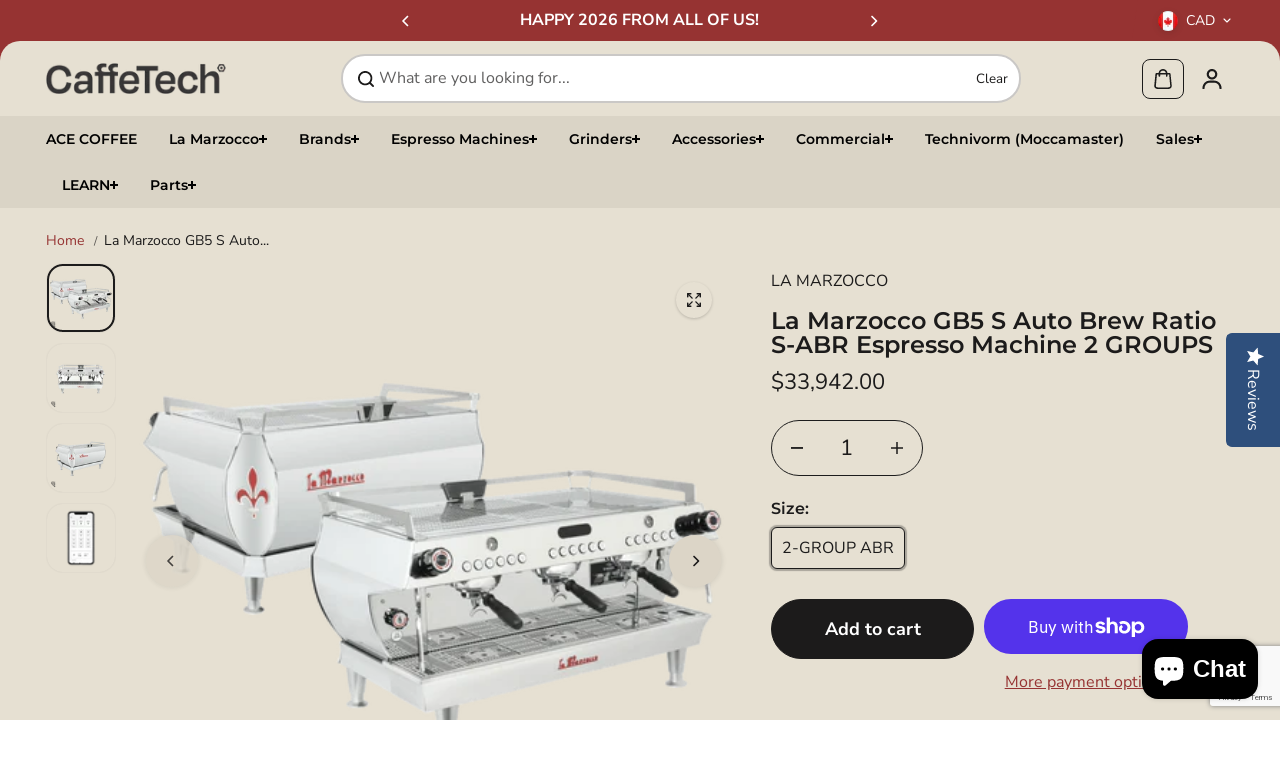

--- FILE ---
content_type: text/html; charset=utf-8
request_url: https://caffetech.com/products/la-marzocco-gb5-s-auto-volumetric-s-av-espresso-machine-4-groups-1
body_size: 69923
content:
<!doctype html>
<html class="no-js" lang="en" color-mode="light">
  <head>
    <meta charset="utf-8">
    <meta name="color-scheme" content="dark light">
    <meta http-equiv="X-UA-Compatible" content="IE=edge">
    <meta name="viewport" content="width=device-width,initial-scale=1">
    <meta name="theme-color" content="">
    <meta name="robots" content="index,follow">
    
  
  <meta property="og:site_name" content="Caffe Tech Canada">
  <meta property="og:url" content="https://caffetech.com/products/la-marzocco-gb5-s-auto-volumetric-s-av-espresso-machine-4-groups-1">
  <meta property="og:title" content="La Marzocco GB5 S Auto Brew Ratio S-ABR Espresso Machine 2 GROUPS">
  <meta property="og:type" content="product">
  <meta property="og:description" content="La Marzocco GB5 S Auto Brew Ratio (S-ABR) Espresso Machine The La Marzocco GB5 S ABR is the New latest GB5 model from La Marzocco featuring Volumetric control and Auto Brew Ratio with built in Weight Scales for accurate dosing by weight not volume. The Weight Scales are Built into the Drain Tray. Equipped with proprietary La Marzocco electronics and advanced temperature stability, the GB5 S and X Models combines classical European design with cutting edge performance. The Original GB5 machine has been modernized since its original release in 2005 and is an elegant companion to any coffee bar. LA MARZOCCO GB5 S ABR - SHIPS FROM EDMONTON - ALBERTA CANADA - WARRANTY SUPPLIED BY CAFFETECH CANADA"><meta property="og:image" content="http://caffetech.com/cdn/shop/products/special_offers_817de644-ca15-42e7-b969-4c35409bb513.png?v=1659478510">
    <meta property="og:image:secure_url" content="https://caffetech.com/cdn/shop/products/special_offers_817de644-ca15-42e7-b969-4c35409bb513.png?v=1659478510">
    <meta property="og:image:width" content="800">
    <meta property="og:image:height" content="800"><meta property="og:price:amount" content="33,942.00">
    <meta property="og:price:currency" content="CAD">
<script type="application/ld+json">
   {"@context":"http:\/\/schema.org\/","@id":"\/products\/la-marzocco-gb5-s-auto-volumetric-s-av-espresso-machine-4-groups-1#product","@type":"ProductGroup","brand":{"@type":"Brand","name":"LA MARZOCCO"},"category":"Commercial Espresso Machine","description":"La Marzocco GB5 S Auto Brew Ratio (S-ABR) Espresso Machine\nThe La Marzocco GB5 S ABR is the New latest GB5 model from La Marzocco featuring Volumetric control and Auto Brew Ratio with built in Weight Scales for accurate dosing by weight not volume. The Weight Scales are Built into the Drain Tray.  \nEquipped with proprietary La Marzocco electronics and advanced temperature stability, the GB5 S and X Models combines classical European design with cutting edge performance. The  Original GB5 machine has been modernized since its original release in 2005 and is an elegant companion to any coffee bar. With the S Version - Two red lilies on the side shields recall the company’s Florentine heritage, while the X Versions work off the White accents on the reverse classic  Stainless Steel construction of the GB5 heritage styling.   Booth Versions offer partially exposed groups and a streamlined barista working experience. The machine provides the barista control over boiler temperature, brewing volume, hot water tap dose, automatic cleaning cycles and more to keep high quality coffee flowing even during the busiest hours.\nThe gracious lines and harmonious curves of the GB5 S and X models speak to the La Marzocco heritage of design and intention. The understated side shields, elegant Florentine lily, subtle insignia of La Marzocco on the cup rail and more combine to give this machine the feel of an heirloom built to stand the test of time.\nThe LaMarzocco GB5S Line up is Offered by CaffeTech Canada in 3 Styles:1. The EE known as the Semi Automatic Version.2. The ABR known as the Auto Brew Ratio which allows the End user to manipulate Flow at the group care of a cleverly appointed paddle on the respective groups.3. The AV Version which introduced Volumetric dosing with programmability directly from the Control board through Cigar Flow meters.\nThe LaMarzocco GB5X Line up is Offered by CaffeTech Canada in 3 Styles:1. The ABR known as the Auto Brew Ratio which allows the End user to manipulate Flow at the group care of a cleverly appointed paddle on the respective groups.2. The AV Version which introduced Volumetric dosing with programmability directly from the Control board through Cigar Flow meters.\n\nThe LaMarzocco GB5 S and X versions are offered Offered by CaffeTech Canada in 3 Configurations; 2, 3 \u0026amp;4 Groups. \n\nHand-made in Florence, Italy.\nFeatures\nDual boilersSeparate boilers optimize espresso brewing and steam production.Dual PID (coffee and steam)Allows you to electronically control coffee and steam boiler temperature.Insulated boilersReduce energy consumption while contributing to temperature stability.Piero group caps – av, abrRe-engineered internal water path and flow-meter positioning that increase temperature stability.Saturated groupsEnsure unsurpassed thermal stability, shot after shot.Pro app compatibleThe electronic board allows connectivity with the La Marzocco Pro App.Pro touch steam wands – special orderHigh-performing steam wands that are cool to the touch.Digital displayIntuitive programming makes it easy to adjust machine parameters.Programmable doses – av, abrAuto-volumetrics ensure repeatability and consistency in high-volume settings.Integrated scales – abr onlyPrecision scales built in the drip tray with the Drip Prediction technology provide a new level of consistency.24v electronicsNew generation of electronics for improved reliability and machine diagnostics.Easy rebuild steam valveEngineered so the valve can be serviced directly from the front of the machine without needed to be removed.USBMaking it possible to update the firmware.Dimmable barista lights – av, abr3-stage customizable intensity led lights for Eco, On and Brewing modes.Eco-modeCan be programmed to enter standby mode, improving energy efficiency.\nCup warmer – special orderMaintain espresso and cappuccino cups evenly heated at a proper temperature.\nHigh legs – special orderMakes it easier to access beneath the machine.\nPersonalized colours – special orderCustomizable colours based on the RAL colour system, on request.\n\nSpecifications\n\n\n\n\nspecifications\n2grp\n3grp\n4grp\n\n\nHeight (in)\n21.4\n21.4\n21.4\n\n\nWidth (in)\n29\n38.5\n48\n\n\nDepth (in)\n25.2\n25.2\n25.2\n\n\nWeight (lbs)\n150\n171\n198\n\n\nVoltage (VAC, phase, Hz)\n208-240, 1, 60\n208-240, 1, 60\n208-240, 1, 60\n\n\nAmperage (A)\n30\n50\n50\n\n\nElement Wattage (W)\n5200\n6800\n8300\n\n\nCoffee Boiler (liters)\n3.4\n5\n3.4 x2\n\n\nSteam Boiler (liters)\n7\n11\n15\n\n\nCertifications\nUL-197, NSF-8, CAN\/CSA-C22.2 No. 109\n\n\n\n\n \nResources\nBrochure\nSpecs Sheet\nEquipment Setup\nLA MARZOCCO GB5 S ABR - SHIPS FROM EDMONTON - ALBERTA CANADA - WARRANTY SUPPLIED BY CAFFETECH CANADA","hasVariant":[{"@id":"\/products\/la-marzocco-gb5-s-auto-volumetric-s-av-espresso-machine-4-groups-1?variant=45680086188291#variant","@type":"Product","image":"https:\/\/caffetech.com\/cdn\/shop\/products\/special_offers_817de644-ca15-42e7-b969-4c35409bb513.png?v=1659478510\u0026width=1920","name":"La Marzocco GB5 S Auto Brew Ratio S-ABR Espresso Machine 2 GROUPS - 2-GROUP ABR","offers":{"@id":"\/products\/la-marzocco-gb5-s-auto-volumetric-s-av-espresso-machine-4-groups-1?variant=45680086188291#offer","@type":"Offer","availability":"http:\/\/schema.org\/InStock","price":"33942.00","priceCurrency":"CAD","url":"https:\/\/caffetech.com\/products\/la-marzocco-gb5-s-auto-volumetric-s-av-espresso-machine-4-groups-1?variant=45680086188291"}}],"name":"La Marzocco GB5 S Auto Brew Ratio S-ABR Espresso Machine 2 GROUPS","productGroupID":"7515995341059","url":"https:\/\/caffetech.com\/products\/la-marzocco-gb5-s-auto-volumetric-s-av-espresso-machine-4-groups-1"}
</script>

  
  
<meta name="twitter:card" content="summary_large_image">
  <meta name="twitter:title" content="La Marzocco GB5 S Auto Brew Ratio S-ABR Espresso Machine 2 GROUPS">
  <meta name="twitter:description" content="La Marzocco GB5 S Auto Brew Ratio (S-ABR) Espresso Machine The La Marzocco GB5 S ABR is the New latest GB5 model from La Marzocco featuring Volumetric control and Auto Brew Ratio with built in Weight Scales for accurate dosing by weight not volume. The Weight Scales are Built into the Drain Tray. Equipped with proprietary La Marzocco electronics and advanced temperature stability, the GB5 S and X Models combines classical European design with cutting edge performance. The Original GB5 machine has been modernized since its original release in 2005 and is an elegant companion to any coffee bar. LA MARZOCCO GB5 S ABR - SHIPS FROM EDMONTON - ALBERTA CANADA - WARRANTY SUPPLIED BY CAFFETECH CANADA">
  
    <link rel="canonical" href="https://caffetech.com/products/la-marzocco-gb5-s-auto-volumetric-s-av-espresso-machine-4-groups-1">
    <link rel="preconnect" href="https://cdn.shopify.com" crossorigin><link
        rel="icon"
        type="image/png"
        href="//caffetech.com/cdn/shop/files/favicon.png?crop=center&height=32&v=1758830736&width=32"
      ><link rel="preconnect" href="https://fonts.shopifycdn.com" crossorigin><title>
      La Marzocco GB5 S Auto Brew Ratio S-ABR Espresso Machine 2 GROUPS

        &ndash; Caffe Tech Canada</title>

    
      <meta name="description" content="La Marzocco GB5 S Auto Brew Ratio (S-ABR) Espresso Machine The La Marzocco GB5 S ABR is the New latest GB5 model from La Marzocco featuring Volumetric control and Auto Brew Ratio with built in Weight Scales for accurate dosing by weight not volume. The Weight Scales are Built into the Drain Tray. Equipped with proprietary La Marzocco electronics and advanced temperature stability, the GB5 S and X Models combines classical European design with cutting edge performance. The Original GB5 machine has been modernized since its original release in 2005 and is an elegant companion to any coffee bar. LA MARZOCCO GB5 S ABR - SHIPS FROM EDMONTON - ALBERTA CANADA - WARRANTY SUPPLIED BY CAFFETECH CANADA">
    

    <script>window.performance && window.performance.mark && window.performance.mark('shopify.content_for_header.start');</script><meta name="google-site-verification" content="5IY2LtFPHKGpvECWzJu8ULLOO-XmhTc0_eVu2qrSEEU">
<meta name="google-site-verification" content="oLjVR-CeZJs0aTLxC7rtljgxwwPJWQMes5aP9rdGSgs">
<meta id="shopify-digital-wallet" name="shopify-digital-wallet" content="/1405845577/digital_wallets/dialog">
<meta name="shopify-checkout-api-token" content="78848a3021f1ad65b229e4e8073ae46a">
<meta id="in-context-paypal-metadata" data-shop-id="1405845577" data-venmo-supported="false" data-environment="production" data-locale="en_US" data-paypal-v4="true" data-currency="CAD">
<link rel="alternate" type="application/json+oembed" href="https://caffetech.com/products/la-marzocco-gb5-s-auto-volumetric-s-av-espresso-machine-4-groups-1.oembed">
<script async="async" src="/checkouts/internal/preloads.js?locale=en-CA"></script>
<link rel="preconnect" href="https://shop.app" crossorigin="anonymous">
<script async="async" src="https://shop.app/checkouts/internal/preloads.js?locale=en-CA&shop_id=1405845577" crossorigin="anonymous"></script>
<script id="apple-pay-shop-capabilities" type="application/json">{"shopId":1405845577,"countryCode":"CA","currencyCode":"CAD","merchantCapabilities":["supports3DS"],"merchantId":"gid:\/\/shopify\/Shop\/1405845577","merchantName":"Caffe Tech Canada","requiredBillingContactFields":["postalAddress","email","phone"],"requiredShippingContactFields":["postalAddress","email","phone"],"shippingType":"shipping","supportedNetworks":["visa","masterCard","amex","discover","interac","jcb"],"total":{"type":"pending","label":"Caffe Tech Canada","amount":"1.00"},"shopifyPaymentsEnabled":true,"supportsSubscriptions":true}</script>
<script id="shopify-features" type="application/json">{"accessToken":"78848a3021f1ad65b229e4e8073ae46a","betas":["rich-media-storefront-analytics"],"domain":"caffetech.com","predictiveSearch":true,"shopId":1405845577,"locale":"en"}</script>
<script>var Shopify = Shopify || {};
Shopify.shop = "caffe-tech-canada.myshopify.com";
Shopify.locale = "en";
Shopify.currency = {"active":"CAD","rate":"1.0"};
Shopify.country = "CA";
Shopify.theme = {"name":"CaffeTech | Also Blue | Starlite v0.1","id":151193649411,"schema_name":"Starlite","schema_version":"3.6.1","theme_store_id":2455,"role":"main"};
Shopify.theme.handle = "null";
Shopify.theme.style = {"id":null,"handle":null};
Shopify.cdnHost = "caffetech.com/cdn";
Shopify.routes = Shopify.routes || {};
Shopify.routes.root = "/";</script>
<script type="module">!function(o){(o.Shopify=o.Shopify||{}).modules=!0}(window);</script>
<script>!function(o){function n(){var o=[];function n(){o.push(Array.prototype.slice.apply(arguments))}return n.q=o,n}var t=o.Shopify=o.Shopify||{};t.loadFeatures=n(),t.autoloadFeatures=n()}(window);</script>
<script>
  window.ShopifyPay = window.ShopifyPay || {};
  window.ShopifyPay.apiHost = "shop.app\/pay";
  window.ShopifyPay.redirectState = null;
</script>
<script id="shop-js-analytics" type="application/json">{"pageType":"product"}</script>
<script defer="defer" async type="module" src="//caffetech.com/cdn/shopifycloud/shop-js/modules/v2/client.init-shop-cart-sync_BApSsMSl.en.esm.js"></script>
<script defer="defer" async type="module" src="//caffetech.com/cdn/shopifycloud/shop-js/modules/v2/chunk.common_CBoos6YZ.esm.js"></script>
<script type="module">
  await import("//caffetech.com/cdn/shopifycloud/shop-js/modules/v2/client.init-shop-cart-sync_BApSsMSl.en.esm.js");
await import("//caffetech.com/cdn/shopifycloud/shop-js/modules/v2/chunk.common_CBoos6YZ.esm.js");

  window.Shopify.SignInWithShop?.initShopCartSync?.({"fedCMEnabled":true,"windoidEnabled":true});

</script>
<script defer="defer" async type="module" src="//caffetech.com/cdn/shopifycloud/shop-js/modules/v2/client.payment-terms_BHOWV7U_.en.esm.js"></script>
<script defer="defer" async type="module" src="//caffetech.com/cdn/shopifycloud/shop-js/modules/v2/chunk.common_CBoos6YZ.esm.js"></script>
<script defer="defer" async type="module" src="//caffetech.com/cdn/shopifycloud/shop-js/modules/v2/chunk.modal_Bu1hFZFC.esm.js"></script>
<script type="module">
  await import("//caffetech.com/cdn/shopifycloud/shop-js/modules/v2/client.payment-terms_BHOWV7U_.en.esm.js");
await import("//caffetech.com/cdn/shopifycloud/shop-js/modules/v2/chunk.common_CBoos6YZ.esm.js");
await import("//caffetech.com/cdn/shopifycloud/shop-js/modules/v2/chunk.modal_Bu1hFZFC.esm.js");

  
</script>
<script>
  window.Shopify = window.Shopify || {};
  if (!window.Shopify.featureAssets) window.Shopify.featureAssets = {};
  window.Shopify.featureAssets['shop-js'] = {"shop-cart-sync":["modules/v2/client.shop-cart-sync_DJczDl9f.en.esm.js","modules/v2/chunk.common_CBoos6YZ.esm.js"],"init-fed-cm":["modules/v2/client.init-fed-cm_BzwGC0Wi.en.esm.js","modules/v2/chunk.common_CBoos6YZ.esm.js"],"init-windoid":["modules/v2/client.init-windoid_BS26ThXS.en.esm.js","modules/v2/chunk.common_CBoos6YZ.esm.js"],"shop-cash-offers":["modules/v2/client.shop-cash-offers_DthCPNIO.en.esm.js","modules/v2/chunk.common_CBoos6YZ.esm.js","modules/v2/chunk.modal_Bu1hFZFC.esm.js"],"shop-button":["modules/v2/client.shop-button_D_JX508o.en.esm.js","modules/v2/chunk.common_CBoos6YZ.esm.js"],"init-shop-email-lookup-coordinator":["modules/v2/client.init-shop-email-lookup-coordinator_DFwWcvrS.en.esm.js","modules/v2/chunk.common_CBoos6YZ.esm.js"],"shop-toast-manager":["modules/v2/client.shop-toast-manager_tEhgP2F9.en.esm.js","modules/v2/chunk.common_CBoos6YZ.esm.js"],"shop-login-button":["modules/v2/client.shop-login-button_DwLgFT0K.en.esm.js","modules/v2/chunk.common_CBoos6YZ.esm.js","modules/v2/chunk.modal_Bu1hFZFC.esm.js"],"avatar":["modules/v2/client.avatar_BTnouDA3.en.esm.js"],"init-shop-cart-sync":["modules/v2/client.init-shop-cart-sync_BApSsMSl.en.esm.js","modules/v2/chunk.common_CBoos6YZ.esm.js"],"pay-button":["modules/v2/client.pay-button_BuNmcIr_.en.esm.js","modules/v2/chunk.common_CBoos6YZ.esm.js"],"init-shop-for-new-customer-accounts":["modules/v2/client.init-shop-for-new-customer-accounts_DrjXSI53.en.esm.js","modules/v2/client.shop-login-button_DwLgFT0K.en.esm.js","modules/v2/chunk.common_CBoos6YZ.esm.js","modules/v2/chunk.modal_Bu1hFZFC.esm.js"],"init-customer-accounts-sign-up":["modules/v2/client.init-customer-accounts-sign-up_TlVCiykN.en.esm.js","modules/v2/client.shop-login-button_DwLgFT0K.en.esm.js","modules/v2/chunk.common_CBoos6YZ.esm.js","modules/v2/chunk.modal_Bu1hFZFC.esm.js"],"shop-follow-button":["modules/v2/client.shop-follow-button_C5D3XtBb.en.esm.js","modules/v2/chunk.common_CBoos6YZ.esm.js","modules/v2/chunk.modal_Bu1hFZFC.esm.js"],"checkout-modal":["modules/v2/client.checkout-modal_8TC_1FUY.en.esm.js","modules/v2/chunk.common_CBoos6YZ.esm.js","modules/v2/chunk.modal_Bu1hFZFC.esm.js"],"init-customer-accounts":["modules/v2/client.init-customer-accounts_C0Oh2ljF.en.esm.js","modules/v2/client.shop-login-button_DwLgFT0K.en.esm.js","modules/v2/chunk.common_CBoos6YZ.esm.js","modules/v2/chunk.modal_Bu1hFZFC.esm.js"],"lead-capture":["modules/v2/client.lead-capture_Cq0gfm7I.en.esm.js","modules/v2/chunk.common_CBoos6YZ.esm.js","modules/v2/chunk.modal_Bu1hFZFC.esm.js"],"shop-login":["modules/v2/client.shop-login_BmtnoEUo.en.esm.js","modules/v2/chunk.common_CBoos6YZ.esm.js","modules/v2/chunk.modal_Bu1hFZFC.esm.js"],"payment-terms":["modules/v2/client.payment-terms_BHOWV7U_.en.esm.js","modules/v2/chunk.common_CBoos6YZ.esm.js","modules/v2/chunk.modal_Bu1hFZFC.esm.js"]};
</script>
<script>(function() {
  var isLoaded = false;
  function asyncLoad() {
    if (isLoaded) return;
    isLoaded = true;
    var urls = ["\/\/staticw2.yotpo.com\/lHggKYynOaqNeX8lzMqPK0eveX8rQFUXayWBbsv0\/widget.js?shop=caffe-tech-canada.myshopify.com","\/\/cdn.shopify.com\/proxy\/c155cf816961839c4a4085e6cc7b7989859a11f1ef7ec6527b8a786c8ccde0a1\/bingshoppingtool-t2app-prod.trafficmanager.net\/uet\/tracking_script?shop=caffe-tech-canada.myshopify.com\u0026sp-cache-control=cHVibGljLCBtYXgtYWdlPTkwMA","https:\/\/chimpstatic.com\/mcjs-connected\/js\/users\/bf6be9501956e0a07a02b796a\/d276fd788b530bfe2d4031824.js?shop=caffe-tech-canada.myshopify.com","https:\/\/cdn.shopify.com\/s\/files\/1\/0014\/0584\/5577\/t\/37\/assets\/affirmShopify.js?v=1741192416\u0026shop=caffe-tech-canada.myshopify.com","\/\/cdn.shopify.com\/proxy\/6b936e22d419267f0248f9da8a22641519819ce57fe96f1208753a156cec08f8\/bucket.useifsapp.com\/theme-files-min\/js\/ifs-script-tag-min.js?v=2\u0026shop=caffe-tech-canada.myshopify.com\u0026sp-cache-control=cHVibGljLCBtYXgtYWdlPTkwMA"];
    for (var i = 0; i < urls.length; i++) {
      var s = document.createElement('script');
      s.type = 'text/javascript';
      s.async = true;
      s.src = urls[i];
      var x = document.getElementsByTagName('script')[0];
      x.parentNode.insertBefore(s, x);
    }
  };
  if(window.attachEvent) {
    window.attachEvent('onload', asyncLoad);
  } else {
    window.addEventListener('load', asyncLoad, false);
  }
})();</script>
<script id="__st">var __st={"a":1405845577,"offset":-25200,"reqid":"5a155277-ac27-4fa7-b353-0a3d1406d2f2-1768866665","pageurl":"caffetech.com\/products\/la-marzocco-gb5-s-auto-volumetric-s-av-espresso-machine-4-groups-1","u":"21e7b79fbe8c","p":"product","rtyp":"product","rid":7515995341059};</script>
<script>window.ShopifyPaypalV4VisibilityTracking = true;</script>
<script id="captcha-bootstrap">!function(){'use strict';const t='contact',e='account',n='new_comment',o=[[t,t],['blogs',n],['comments',n],[t,'customer']],c=[[e,'customer_login'],[e,'guest_login'],[e,'recover_customer_password'],[e,'create_customer']],r=t=>t.map((([t,e])=>`form[action*='/${t}']:not([data-nocaptcha='true']) input[name='form_type'][value='${e}']`)).join(','),a=t=>()=>t?[...document.querySelectorAll(t)].map((t=>t.form)):[];function s(){const t=[...o],e=r(t);return a(e)}const i='password',u='form_key',d=['recaptcha-v3-token','g-recaptcha-response','h-captcha-response',i],f=()=>{try{return window.sessionStorage}catch{return}},m='__shopify_v',_=t=>t.elements[u];function p(t,e,n=!1){try{const o=window.sessionStorage,c=JSON.parse(o.getItem(e)),{data:r}=function(t){const{data:e,action:n}=t;return t[m]||n?{data:e,action:n}:{data:t,action:n}}(c);for(const[e,n]of Object.entries(r))t.elements[e]&&(t.elements[e].value=n);n&&o.removeItem(e)}catch(o){console.error('form repopulation failed',{error:o})}}const l='form_type',E='cptcha';function T(t){t.dataset[E]=!0}const w=window,h=w.document,L='Shopify',v='ce_forms',y='captcha';let A=!1;((t,e)=>{const n=(g='f06e6c50-85a8-45c8-87d0-21a2b65856fe',I='https://cdn.shopify.com/shopifycloud/storefront-forms-hcaptcha/ce_storefront_forms_captcha_hcaptcha.v1.5.2.iife.js',D={infoText:'Protected by hCaptcha',privacyText:'Privacy',termsText:'Terms'},(t,e,n)=>{const o=w[L][v],c=o.bindForm;if(c)return c(t,g,e,D).then(n);var r;o.q.push([[t,g,e,D],n]),r=I,A||(h.body.append(Object.assign(h.createElement('script'),{id:'captcha-provider',async:!0,src:r})),A=!0)});var g,I,D;w[L]=w[L]||{},w[L][v]=w[L][v]||{},w[L][v].q=[],w[L][y]=w[L][y]||{},w[L][y].protect=function(t,e){n(t,void 0,e),T(t)},Object.freeze(w[L][y]),function(t,e,n,w,h,L){const[v,y,A,g]=function(t,e,n){const i=e?o:[],u=t?c:[],d=[...i,...u],f=r(d),m=r(i),_=r(d.filter((([t,e])=>n.includes(e))));return[a(f),a(m),a(_),s()]}(w,h,L),I=t=>{const e=t.target;return e instanceof HTMLFormElement?e:e&&e.form},D=t=>v().includes(t);t.addEventListener('submit',(t=>{const e=I(t);if(!e)return;const n=D(e)&&!e.dataset.hcaptchaBound&&!e.dataset.recaptchaBound,o=_(e),c=g().includes(e)&&(!o||!o.value);(n||c)&&t.preventDefault(),c&&!n&&(function(t){try{if(!f())return;!function(t){const e=f();if(!e)return;const n=_(t);if(!n)return;const o=n.value;o&&e.removeItem(o)}(t);const e=Array.from(Array(32),(()=>Math.random().toString(36)[2])).join('');!function(t,e){_(t)||t.append(Object.assign(document.createElement('input'),{type:'hidden',name:u})),t.elements[u].value=e}(t,e),function(t,e){const n=f();if(!n)return;const o=[...t.querySelectorAll(`input[type='${i}']`)].map((({name:t})=>t)),c=[...d,...o],r={};for(const[a,s]of new FormData(t).entries())c.includes(a)||(r[a]=s);n.setItem(e,JSON.stringify({[m]:1,action:t.action,data:r}))}(t,e)}catch(e){console.error('failed to persist form',e)}}(e),e.submit())}));const S=(t,e)=>{t&&!t.dataset[E]&&(n(t,e.some((e=>e===t))),T(t))};for(const o of['focusin','change'])t.addEventListener(o,(t=>{const e=I(t);D(e)&&S(e,y())}));const B=e.get('form_key'),M=e.get(l),P=B&&M;t.addEventListener('DOMContentLoaded',(()=>{const t=y();if(P)for(const e of t)e.elements[l].value===M&&p(e,B);[...new Set([...A(),...v().filter((t=>'true'===t.dataset.shopifyCaptcha))])].forEach((e=>S(e,t)))}))}(h,new URLSearchParams(w.location.search),n,t,e,['guest_login'])})(!0,!0)}();</script>
<script integrity="sha256-4kQ18oKyAcykRKYeNunJcIwy7WH5gtpwJnB7kiuLZ1E=" data-source-attribution="shopify.loadfeatures" defer="defer" src="//caffetech.com/cdn/shopifycloud/storefront/assets/storefront/load_feature-a0a9edcb.js" crossorigin="anonymous"></script>
<script crossorigin="anonymous" defer="defer" src="//caffetech.com/cdn/shopifycloud/storefront/assets/shopify_pay/storefront-65b4c6d7.js?v=20250812"></script>
<script data-source-attribution="shopify.dynamic_checkout.dynamic.init">var Shopify=Shopify||{};Shopify.PaymentButton=Shopify.PaymentButton||{isStorefrontPortableWallets:!0,init:function(){window.Shopify.PaymentButton.init=function(){};var t=document.createElement("script");t.src="https://caffetech.com/cdn/shopifycloud/portable-wallets/latest/portable-wallets.en.js",t.type="module",document.head.appendChild(t)}};
</script>
<script data-source-attribution="shopify.dynamic_checkout.buyer_consent">
  function portableWalletsHideBuyerConsent(e){var t=document.getElementById("shopify-buyer-consent"),n=document.getElementById("shopify-subscription-policy-button");t&&n&&(t.classList.add("hidden"),t.setAttribute("aria-hidden","true"),n.removeEventListener("click",e))}function portableWalletsShowBuyerConsent(e){var t=document.getElementById("shopify-buyer-consent"),n=document.getElementById("shopify-subscription-policy-button");t&&n&&(t.classList.remove("hidden"),t.removeAttribute("aria-hidden"),n.addEventListener("click",e))}window.Shopify?.PaymentButton&&(window.Shopify.PaymentButton.hideBuyerConsent=portableWalletsHideBuyerConsent,window.Shopify.PaymentButton.showBuyerConsent=portableWalletsShowBuyerConsent);
</script>
<script>
  function portableWalletsCleanup(e){e&&e.src&&console.error("Failed to load portable wallets script "+e.src);var t=document.querySelectorAll("shopify-accelerated-checkout .shopify-payment-button__skeleton, shopify-accelerated-checkout-cart .wallet-cart-button__skeleton"),e=document.getElementById("shopify-buyer-consent");for(let e=0;e<t.length;e++)t[e].remove();e&&e.remove()}function portableWalletsNotLoadedAsModule(e){e instanceof ErrorEvent&&"string"==typeof e.message&&e.message.includes("import.meta")&&"string"==typeof e.filename&&e.filename.includes("portable-wallets")&&(window.removeEventListener("error",portableWalletsNotLoadedAsModule),window.Shopify.PaymentButton.failedToLoad=e,"loading"===document.readyState?document.addEventListener("DOMContentLoaded",window.Shopify.PaymentButton.init):window.Shopify.PaymentButton.init())}window.addEventListener("error",portableWalletsNotLoadedAsModule);
</script>

<script type="module" src="https://caffetech.com/cdn/shopifycloud/portable-wallets/latest/portable-wallets.en.js" onError="portableWalletsCleanup(this)" crossorigin="anonymous"></script>
<script nomodule>
  document.addEventListener("DOMContentLoaded", portableWalletsCleanup);
</script>

<link id="shopify-accelerated-checkout-styles" rel="stylesheet" media="screen" href="https://caffetech.com/cdn/shopifycloud/portable-wallets/latest/accelerated-checkout-backwards-compat.css" crossorigin="anonymous">
<style id="shopify-accelerated-checkout-cart">
        #shopify-buyer-consent {
  margin-top: 1em;
  display: inline-block;
  width: 100%;
}

#shopify-buyer-consent.hidden {
  display: none;
}

#shopify-subscription-policy-button {
  background: none;
  border: none;
  padding: 0;
  text-decoration: underline;
  font-size: inherit;
  cursor: pointer;
}

#shopify-subscription-policy-button::before {
  box-shadow: none;
}

      </style>

<script>window.performance && window.performance.mark && window.performance.mark('shopify.content_for_header.end');</script>

    
<style data-shopify>
  @font-face {
  font-family: "Nunito Sans";
  font-weight: 400;
  font-style: normal;
  font-display: swap;
  src: url("//caffetech.com/cdn/fonts/nunito_sans/nunitosans_n4.0276fe080df0ca4e6a22d9cb55aed3ed5ba6b1da.woff2") format("woff2"),
       url("//caffetech.com/cdn/fonts/nunito_sans/nunitosans_n4.b4964bee2f5e7fd9c3826447e73afe2baad607b7.woff") format("woff");
}

  @font-face {
  font-family: "Nunito Sans";
  font-weight: 700;
  font-style: normal;
  font-display: swap;
  src: url("//caffetech.com/cdn/fonts/nunito_sans/nunitosans_n7.25d963ed46da26098ebeab731e90d8802d989fa5.woff2") format("woff2"),
       url("//caffetech.com/cdn/fonts/nunito_sans/nunitosans_n7.d32e3219b3d2ec82285d3027bd673efc61a996c8.woff") format("woff");
}

  @font-face {
  font-family: "Nunito Sans";
  font-weight: 400;
  font-style: italic;
  font-display: swap;
  src: url("//caffetech.com/cdn/fonts/nunito_sans/nunitosans_i4.6e408730afac1484cf297c30b0e67c86d17fc586.woff2") format("woff2"),
       url("//caffetech.com/cdn/fonts/nunito_sans/nunitosans_i4.c9b6dcbfa43622b39a5990002775a8381942ae38.woff") format("woff");
}

  @font-face {
  font-family: "Nunito Sans";
  font-weight: 700;
  font-style: italic;
  font-display: swap;
  src: url("//caffetech.com/cdn/fonts/nunito_sans/nunitosans_i7.8c1124729eec046a321e2424b2acf328c2c12139.woff2") format("woff2"),
       url("//caffetech.com/cdn/fonts/nunito_sans/nunitosans_i7.af4cda04357273e0996d21184432bcb14651a64d.woff") format("woff");
}

  @font-face {
  font-family: Montserrat;
  font-weight: 600;
  font-style: normal;
  font-display: swap;
  src: url("//caffetech.com/cdn/fonts/montserrat/montserrat_n6.1326b3e84230700ef15b3a29fb520639977513e0.woff2") format("woff2"),
       url("//caffetech.com/cdn/fonts/montserrat/montserrat_n6.652f051080eb14192330daceed8cd53dfdc5ead9.woff") format("woff");
}

  @font-face {
  font-family: Montserrat;
  font-weight: 600;
  font-style: italic;
  font-display: swap;
  src: url("//caffetech.com/cdn/fonts/montserrat/montserrat_i6.e90155dd2f004112a61c0322d66d1f59dadfa84b.woff2") format("woff2"),
       url("//caffetech.com/cdn/fonts/montserrat/montserrat_i6.41470518d8e9d7f1bcdd29a447c2397e5393943f.woff") format("woff");
}

  
  
  
    
    
    :root,
    .scheme-primary,
    [color-mode="light"] .scheme-primary {
      --background: 255,255,255;
      
      --gradientBackground: #ffffff;
      
      
      --highlightTextColor: #3c3e40;
      
      
        --highlightGradientBackground:linear-gradient(320deg, rgba(56, 78, 197, 1) 16%, rgba(203, 68, 194, 1) 52%, rgba(255, 201, 104, 1) 87%);
      
      
        --highlightBackground:#ffffff;
      
      --alternateBackground:230,224,210;
      --textColor: 18,18,18;
      --linkColor: 13,51,98;
      --headingColor:28,27,27;
      --buttonBackground: 0,0,0;
      --buttonColor: 255,255,255;
      --buttonBorder: 0,0,0;
      --buttonBackgroundHover: 255,255,255;
      --buttonColorHover:0,0,0;
      --buttonBorderHover:0,0,0;
      --alternateButtonBackground:255,255,255;
      --alternateButtonColor: 18,18,18;
      --alternateButtonBorder:18,18,18;
      --alternateButtonBackgroundHover: 0,0,0;
      --alternateButtonColorHover:255,255,255;
      --alternateButtonBorderHover:0,0,0;
      --inputBackground:255,255,255;
      --inputColor:18,18,18;
      --inputBorder:231,231,231;
      --productBorder: 229,229,229;
      --borderColor:229,229,229;
      --ratingStarColor: 236,172,35;
      --sliderArrowBackground:255,255,255;
      --sliderArrowColor:18,18,18;
      --cardBackground: 255,255,255;
      --line-color: 255,202,16,1;
      --productImagebackground:;
      --buttonShadow:#bbbbbb;
      --secondaryButtonShadow:#000000;
      
      --shadowColor: 0,0,0;
      
      --productIconColor: 255,255,255;
      --productIconBg: 0,0,0;
      
    }
    
    [color-mode="dark"] body,
    [color-mode="dark"] .scheme-primary {
      --background: 0,0,0;
      --gradientBackground: #000000;
      --alternateBackground:14,14,14;
      --textColor: 209,209,209;
      --linkColor: 209,209,209;
      --headingColor:209,209,209;
      --buttonBackground: 255,202,16;
      --buttonColor:  0,0,0;
      --buttonBorder: 255,202,16;
      --buttonBackgroundHover: 255,255,255;
      --buttonColorHover:0,0,0;
      --buttonBorderHover:255,255,255;
      --alternateButtonBackground:255,255,255;
      --alternateButtonColor: 0,0,0;
      --alternateButtonBorder:25,,255,255;
      --alternateButtonBackgroundHover: 255,202,16;
      --alternateButtonColorHover:0,14,14;
      --alternateButtonBorderHover:255,202,16;
      --inputBackground:14,14,14;
      --inputColor:209,209,209;
      --inputBorder:40,40,40;
      --productBorder: 30,30,30;
      --borderColor:30,30,30;
      --ratingStarColor: 253,168,38;
      --sliderArrowBackground:255,255,255;
      --sliderArrowColor:0,0,0;
      --cardBackground: 14,14,14;
      --line-color: 161,0,0;
      --productImagebackground:#0e0e0e;
      --buttonShadow:#fff;
      --secondaryButtonShadow:#ccc;
      --productIconColor:255,255,255;
      --productIconBg:0,0,0;
    }
    
  
    
    
    
    .scheme-secondary,
    [color-mode="light"] .scheme-secondary {
      --background: 241,241,241;
      
      --gradientBackground: #f1f1f1;
      
      
      --highlightTextColor: #000000;
      
      
        --highlightGradientBackground:linear-gradient(320deg, rgba(56, 78, 197, 1) 16%, rgba(203, 68, 194, 1) 52%, rgba(255, 201, 104, 1) 87%);
      
      
        --highlightBackground:#ffffff;
      
      --alternateBackground:255,255,255;
      --textColor: 18,18,18;
      --linkColor: 13,51,98;
      --headingColor:18,18,18;
      --buttonBackground: 18,18,18;
      --buttonColor: 255,255,255;
      --buttonBorder: 0,0,0;
      --buttonBackgroundHover: 255,255,255;
      --buttonColorHover:0,0,0;
      --buttonBorderHover:0,0,0;
      --alternateButtonBackground:255,255,255;
      --alternateButtonColor: 18,18,18;
      --alternateButtonBorder:18,18,18;
      --alternateButtonBackgroundHover: 0,0,0;
      --alternateButtonColorHover:255,255,255;
      --alternateButtonBorderHover:0,0,0;
      --inputBackground:255,255,255;
      --inputColor:18,18,18;
      --inputBorder:229,229,229;
      --productBorder: 18,18,18;
      --borderColor:229,229,229;
      --ratingStarColor: 236,172,35;
      --sliderArrowBackground:255,255,255;
      --sliderArrowColor:18,18,18;
      --cardBackground: 255,255,255;
      --line-color: 255,202,16,1;
      --productImagebackground:;
      --buttonShadow:#bbbbbb;
      --secondaryButtonShadow:#000000;
      
      --shadowColor: 0,0,0;
      
      --productIconColor: 255,255,255;
      --productIconBg: 0,0,0;
      
    }
    
      [color-mode="dark"] .scheme-secondary {
      --background: 14,14,14;
      --gradientBackground: #0e0e0e;
      --alternateBackground:0,0,0;
      --textColor: 209,209,209;
      --linkColor: 209,209,209;
      --headingColor:209,209,209;
      --buttonBackground: 224,224,224;
      --buttonColor:  14,14,14;
      --buttonBorder: 224,224,224;
      --buttonBackgroundHover: 187,187,187;
      --buttonColorHover:14,14,14;
      --buttonBorderHover:187,187,187;
      --alternateButtonBackground:255,255,255;
      --alternateButtonColor: 0,0,0;
      --alternateButtonBorder:25,,255,255;
      --alternateButtonBackgroundHover: 224,224,224;
      --alternateButtonColorHover:14,14,14;
      --alternateButtonBorderHover:224,224,224;
      --inputBackground:0,0,0;
      --inputColor:209,209,209;
      --inputBorder:40,40,40;
      --productBorder: 30,30,30;
      --borderColor:30,30,30;
      --ratingStarColor: 253,168,38;
      --sliderArrowBackground:255,255,255;
      --sliderArrowColor:0,0,0;
      --cardBackground: 0,0,0;
      --line-color: 161,0,0;
      --productImagebackground:#000;
      --buttonShadow:#ccc;
      --secondaryButtonShadow:#fff;
      --productIconColor:255,255,255;
      --productIconBg:0,0,0;
      }
    
  
    
    
    
    .scheme-tertiary,
    [color-mode="light"] .scheme-tertiary {
      --background: 230,224,210;
      
      --gradientBackground: #e6e0d2;
      
      
      --highlightTextColor: #1c1b1b;
      
      
        --highlightGradientBackground:linear-gradient(320deg, rgba(56, 78, 197, 1) 16%, rgba(203, 68, 194, 1) 52%, rgba(255, 201, 104, 1) 87%);
      
      
        --highlightBackground:#ffffff;
      
      --alternateBackground:230,224,210;
      --textColor: 28,27,27;
      --linkColor: 150,51,50;
      --headingColor:28,27,27;
      --buttonBackground: 28,27,27;
      --buttonColor: 255,255,255;
      --buttonBorder: 28,27,27;
      --buttonBackgroundHover: 255,255,255;
      --buttonColorHover:0,0,0;
      --buttonBorderHover:0,0,0;
      --alternateButtonBackground:150,51,50;
      --alternateButtonColor: 28,27,27;
      --alternateButtonBorder:28,27,27;
      --alternateButtonBackgroundHover: 28,27,27;
      --alternateButtonColorHover:255,255,255;
      --alternateButtonBorderHover:28,27,27;
      --inputBackground:255,255,255;
      --inputColor:28,27,27;
      --inputBorder:229,229,229;
      --productBorder: 230,224,210;
      --borderColor:242,242,251;
      --ratingStarColor: 236,172,35;
      --sliderArrowBackground:220,213,199;
      --sliderArrowColor:28,27,27;
      --cardBackground: 230,224,210;
      --line-color: 255,255,255,1;
      --productImagebackground:;
      --buttonShadow:#bbbbbb;
      --secondaryButtonShadow:#bbbbbb;
      
      --shadowColor: 230,224,210;
      
      --productIconColor: 255,255,255;
      --productIconBg: 150,51,50;
      
    }
    
      [color-mode="dark"] .scheme-tertiary {
      --background: 14,14,14;
      --gradientBackground: #0e0e0e;
      --alternateBackground:0,0,0;
      --textColor: 209,209,209;
      --linkColor: 209,209,209;
      --headingColor:209,209,209;
      --buttonBackground: 224,224,224;
      --buttonColor:  14,14,14;
      --buttonBorder: 224,224,224;
      --buttonBackgroundHover: 187,187,187;
      --buttonColorHover:14,14,14;
      --buttonBorderHover:187,187,187;
      --alternateButtonBackground:255,255,255;
      --alternateButtonColor: 0,0,0;
      --alternateButtonBorder:25,,255,255;
      --alternateButtonBackgroundHover: 224,224,224;
      --alternateButtonColorHover:14,14,14;
      --alternateButtonBorderHover:224,224,224;
      --inputBackground:0,0,0;
      --inputColor:209,209,209;
      --inputBorder:40,40,40;
      --productBorder: 30,30,30;
      --borderColor:30,30,30;
      --ratingStarColor: 253,168,38;
      --sliderArrowBackground:255,255,255;
      --sliderArrowColor:0,0,0;
      --cardBackground: 0,0,0;
      --line-color: 161,0,0;
      --productImagebackground:#000;
      --buttonShadow:#ccc;
      --secondaryButtonShadow:#fff;
      --productIconColor:255,255,255;
      --productIconBg:0,0,0;
      }
    
  
    
    
    
    .scheme-quaternary,
    [color-mode="light"] .scheme-quaternary {
      --background: 230,224,210;
      
      --gradientBackground: #e6e0d2;
      
      
      --highlightTextColor: #000000;
      
      
        --highlightGradientBackground:linear-gradient(320deg, rgba(56, 78, 197, 1) 16%, rgba(203, 68, 194, 1) 52%, rgba(255, 201, 104, 1) 87%);
      
      
        --highlightBackground:#1c1b1b;
      
      --alternateBackground:255,255,255;
      --textColor: 28,27,27;
      --linkColor: 150,51,50;
      --headingColor:28,27,27;
      --buttonBackground: 255,255,255;
      --buttonColor: 0,0,0;
      --buttonBorder: 255,255,255;
      --buttonBackgroundHover: 231,231,231;
      --buttonColorHover:0,0,0;
      --buttonBorderHover:229,229,229;
      --alternateButtonBackground:0,0,0;
      --alternateButtonColor: 255,255,255;
      --alternateButtonBorder:255,255,255;
      --alternateButtonBackgroundHover: 231,231,231;
      --alternateButtonColorHover:0,0,0;
      --alternateButtonBorderHover:229,229,229;
      --inputBackground:255,255,255;
      --inputColor:18,18,18;
      --inputBorder:18,18,18;
      --productBorder: 18,18,18;
      --borderColor:18,18,18;
      --ratingStarColor: 236,172,35;
      --sliderArrowBackground:92,92,92;
      --sliderArrowColor:255,255,255;
      --cardBackground: 255,255,255;
      --line-color: 150,51,50,1;
      --productImagebackground:;
      --buttonShadow:#bbbbbb;
      --secondaryButtonShadow:#000000;
      
      --shadowColor: 0,0,0;
      
      --productIconColor: 255,255,255;
      --productIconBg: 0,0,0;
      
    }
    
      [color-mode="dark"] .scheme-quaternary {
      --background: 14,14,14;
      --gradientBackground: #0e0e0e;
      --alternateBackground:0,0,0;
      --textColor: 209,209,209;
      --linkColor: 209,209,209;
      --headingColor:209,209,209;
      --buttonBackground: 224,224,224;
      --buttonColor:  14,14,14;
      --buttonBorder: 224,224,224;
      --buttonBackgroundHover: 187,187,187;
      --buttonColorHover:14,14,14;
      --buttonBorderHover:187,187,187;
      --alternateButtonBackground:255,255,255;
      --alternateButtonColor: 0,0,0;
      --alternateButtonBorder:25,,255,255;
      --alternateButtonBackgroundHover: 224,224,224;
      --alternateButtonColorHover:14,14,14;
      --alternateButtonBorderHover:224,224,224;
      --inputBackground:0,0,0;
      --inputColor:209,209,209;
      --inputBorder:40,40,40;
      --productBorder: 30,30,30;
      --borderColor:30,30,30;
      --ratingStarColor: 253,168,38;
      --sliderArrowBackground:255,255,255;
      --sliderArrowColor:0,0,0;
      --cardBackground: 0,0,0;
      --line-color: 161,0,0;
      --productImagebackground:#000;
      --buttonShadow:#ccc;
      --secondaryButtonShadow:#fff;
      --productIconColor:255,255,255;
      --productIconBg:0,0,0;
      }
    
  
    
    
    
    .scheme-inverse,
    [color-mode="light"] .scheme-inverse {
      --background: 36,40,51;
      
      --gradientBackground: #242833;
      
      
      --highlightTextColor: #000000;
      
      
        --highlightGradientBackground:linear-gradient(320deg, rgba(56, 78, 197, 1) 16%, rgba(203, 68, 194, 1) 52%, rgba(255, 201, 104, 1) 87%);
      
      
        --highlightBackground:#ffffff;
      
      --alternateBackground:220,220,220;
      --textColor: 255,255,255;
      --linkColor: 170,170,170;
      --headingColor:255,255,255;
      --buttonBackground: 18,18,18;
      --buttonColor: 255,255,255;
      --buttonBorder: 0,0,0;
      --buttonBackgroundHover: 255,255,255;
      --buttonColorHover:0,0,0;
      --buttonBorderHover:255,255,255;
      --alternateButtonBackground:255,255,255;
      --alternateButtonColor: 18,18,18;
      --alternateButtonBorder:18,18,18;
      --alternateButtonBackgroundHover: 0,0,0;
      --alternateButtonColorHover:255,255,255;
      --alternateButtonBorderHover:0,0,0;
      --inputBackground:255,255,255;
      --inputColor:18,18,18;
      --inputBorder:18,18,18;
      --productBorder: 18,18,18;
      --borderColor:18,18,18;
      --ratingStarColor: 236,172,35;
      --sliderArrowBackground:220,220,220;
      --sliderArrowColor:0,0,0;
      --cardBackground: 255,255,255;
      --line-color: 255,202,16,1;
      --productImagebackground:;
      --buttonShadow:#bbbbbb;
      --secondaryButtonShadow:#000000;
      
      --shadowColor: 0,0,0;
      
      --productIconColor: 255,255,255;
      --productIconBg: 0,0,0;
      
    }
    
      [color-mode="dark"] .scheme-inverse {
      --background: 14,14,14;
      --gradientBackground: #0e0e0e;
      --alternateBackground:0,0,0;
      --textColor: 209,209,209;
      --linkColor: 209,209,209;
      --headingColor:209,209,209;
      --buttonBackground: 224,224,224;
      --buttonColor:  14,14,14;
      --buttonBorder: 224,224,224;
      --buttonBackgroundHover: 187,187,187;
      --buttonColorHover:14,14,14;
      --buttonBorderHover:187,187,187;
      --alternateButtonBackground:255,255,255;
      --alternateButtonColor: 0,0,0;
      --alternateButtonBorder:25,,255,255;
      --alternateButtonBackgroundHover: 224,224,224;
      --alternateButtonColorHover:14,14,14;
      --alternateButtonBorderHover:224,224,224;
      --inputBackground:0,0,0;
      --inputColor:209,209,209;
      --inputBorder:40,40,40;
      --productBorder: 30,30,30;
      --borderColor:30,30,30;
      --ratingStarColor: 253,168,38;
      --sliderArrowBackground:255,255,255;
      --sliderArrowColor:0,0,0;
      --cardBackground: 0,0,0;
      --line-color: 161,0,0;
      --productImagebackground:#000;
      --buttonShadow:#ccc;
      --secondaryButtonShadow:#fff;
      --productIconColor:255,255,255;
      --productIconBg:0,0,0;
      }
    
  
    
    
    
    .scheme-scheme-0f0a5c08-4083-4a4d-8417-757cabef2e55,
    [color-mode="light"] .scheme-scheme-0f0a5c08-4083-4a4d-8417-757cabef2e55 {
      --background: 230,224,210;
      
      --gradientBackground: #e6e0d2;
      
      
      --highlightTextColor: #3c3e40;
      
      
        --highlightGradientBackground:linear-gradient(320deg, rgba(56, 78, 197, 1) 16%, rgba(203, 68, 194, 1) 52%, rgba(255, 201, 104, 1) 87%);
      
      
        --highlightBackground:#ffffff;
      
      --alternateBackground:218,212,198;
      --textColor: 18,18,18;
      --linkColor: 13,51,98;
      --headingColor:28,27,27;
      --buttonBackground: 0,0,0;
      --buttonColor: 255,255,255;
      --buttonBorder: 0,0,0;
      --buttonBackgroundHover: 255,255,255;
      --buttonColorHover:0,0,0;
      --buttonBorderHover:0,0,0;
      --alternateButtonBackground:255,255,255;
      --alternateButtonColor: 18,18,18;
      --alternateButtonBorder:18,18,18;
      --alternateButtonBackgroundHover: 0,0,0;
      --alternateButtonColorHover:255,255,255;
      --alternateButtonBorderHover:0,0,0;
      --inputBackground:255,255,255;
      --inputColor:18,18,18;
      --inputBorder:198,192,179;
      --productBorder: 255,255,255;
      --borderColor:198,192,179;
      --ratingStarColor: 236,172,35;
      --sliderArrowBackground:255,255,255;
      --sliderArrowColor:18,18,18;
      --cardBackground: 255,255,255;
      --line-color: 255,202,16,1;
      --productImagebackground:;
      --buttonShadow:#bbbbbb;
      --secondaryButtonShadow:#000000;
      
      --shadowColor: 0,0,0;
      
      --productIconColor: 255,255,255;
      --productIconBg: 0,0,0;
      
    }
    
      [color-mode="dark"] .scheme-scheme-0f0a5c08-4083-4a4d-8417-757cabef2e55 {
      --background: 14,14,14;
      --gradientBackground: #0e0e0e;
      --alternateBackground:0,0,0;
      --textColor: 209,209,209;
      --linkColor: 209,209,209;
      --headingColor:209,209,209;
      --buttonBackground: 224,224,224;
      --buttonColor:  14,14,14;
      --buttonBorder: 224,224,224;
      --buttonBackgroundHover: 187,187,187;
      --buttonColorHover:14,14,14;
      --buttonBorderHover:187,187,187;
      --alternateButtonBackground:255,255,255;
      --alternateButtonColor: 0,0,0;
      --alternateButtonBorder:25,,255,255;
      --alternateButtonBackgroundHover: 224,224,224;
      --alternateButtonColorHover:14,14,14;
      --alternateButtonBorderHover:224,224,224;
      --inputBackground:0,0,0;
      --inputColor:209,209,209;
      --inputBorder:40,40,40;
      --productBorder: 30,30,30;
      --borderColor:30,30,30;
      --ratingStarColor: 253,168,38;
      --sliderArrowBackground:255,255,255;
      --sliderArrowColor:0,0,0;
      --cardBackground: 0,0,0;
      --line-color: 161,0,0;
      --productImagebackground:#000;
      --buttonShadow:#ccc;
      --secondaryButtonShadow:#fff;
      --productIconColor:255,255,255;
      --productIconBg:0,0,0;
      }
    
  

  body, .scheme-primary, .scheme-secondary, .scheme-tertiary, .scheme-quaternary, .scheme-inverse, .scheme-scheme-0f0a5c08-4083-4a4d-8417-757cabef2e55{
    color:rgb(var(--textColor));
    background-color:rgb(var(--background))
  }
  gradiant, .gradiant.scheme-primary, .gradiant.scheme-secondary, .gradiant.scheme-tertiary, .gradiant.scheme-quaternary, .gradiant.scheme-inverse, .gradiant.scheme-scheme-0f0a5c08-4083-4a4d-8417-757cabef2e55{
    background:var(--gradientBackground)
  }
  :root{
    color-scheme: light dark;
    --switchColor:#ffffff;
    --switchBackground:rgba(0,0,0,0);
    --switchBorder:#ffffff;
    --switchActiveBackground:rgba(0,0,0,0);
    --switchActiveColor:rgba(0,0,0,0);
    --switchActiveBorder:#ffffff;
    --success:44,126,63;
    --error:180,12,28;
    --saleBadgeBackground:150,51,50;
    
--saleBadgeColor:#ffffff;--newBadgeBackground:0,0,0;
    
--newBadgeColor:#ffffff;--preorderBadgeBackground:0,0,0;
    
--preorderBadgeColor:#ffffff;--soldBadgeBackground:0,0,0;
    
--soldBadgeColor:#ffffff;--customBadgeBackground:0,0,0;
    
--customBadgeColor:#ffffff;--discount-background: #000000;
    --discount-color: #ffffff;
    /* Typography  */
    --bodyFont: "Nunito Sans",sans-serif;
    --bodyFontWeight: 400;
    --bodyFontStyle: normal;
    --bodyFontLineHeight: 1.6;
    --bodyFontBase: 13px;
    --headingFont: Montserrat,sans-serif;
    --headingFontWeight: 600;
    --headingFontStyle: normal;
    --headingFontLineHeight: 1;
    --headingFontBase: 23px;
    --buttonFont: var(--bodyFont);
    --buttonFontWeight: var(--headingFontWeight);
    --buttonFontStyle: var(--bodyFontStyle);
    --buttonFontLineHeight: var(--bodyFontLineHeight);
    /* Button  */
    --buttonRadius:50px;
    --buttonText:unset;
    /* Header */
    --headerBg: #e6e0d2;
    --headerColor:#1c1b1b;
    --headerHoverColor: #963332;
    --transparentHeaderColor: #000000;
    --headerIconColor:#1c1b1b;
    --cartCountBg: #963332;
    --cartCountColor: #ffffff;
    --submenuBg: #e6e0d2;
    --submenuColor: #1c1b1b;
    --submenuHoverColor: #1c1b1b;
    --submenutwoBg: #ffffff;
    --submenutwoColor: #1c1b1b;
    --submenutwoHoverColor: #939393;
    --searchTextColor: #1c1b1b;
    --searchBackgroundColor: #FFFFFF;
    --overlayColor: 255, 255, 255;
    --overlayText: #1c1b1b;
    --backToTopBackground: #FFFFFF;
    --backToTopColor: #062143;
    --xsmallText: calc(var(--bodyFontBase) - 4px);
    --smallText: calc(var(--bodyFontBase) - 2px);
    --text: var(--bodyFontBase);
    --mediumText: calc(var(--bodyFontBase) + 2px);
    --largeText: calc(var(--bodyFontBase) + 4px);
    --xlargeText: calc(var(--bodyFontBase) + 6px);
    --h0: calc(var(--headingFontBase) + 32px);
    --h1: calc(var(--headingFontBase) + 25px);
    --h2: calc(var(--headingFontBase) + 4px);
    --h3: var(--headingFontBase);
    --h4: calc(var(--headingFontBase) - 4px);
    --h5: calc(var(--headingFontBase) - 6px);
    --h6: calc(var(--headingFontBase) - 8px);
    --imageRatio: 0%;
    --img-square: 100%;
    --img-portrait: 130%;
    --img-landscape: 75%;
    --imageFit: cover;
    --marqueeSpeed: 3s;
    --sliderArrowWidth:52px;
    --cardRadius:8px;
    --imageRadius:8px;
    --productRadius:8px;
    --inputRadius:20px;
    --instock-text: #2C7E3F;
    --outofstock-text: #777777;
    --lowstock-text: #B40C1C;

    --overlayBackground: 28,27,27;
    --overlayOpacity: 0.5;
    --bg-blur:20px;

      
        --text-gradient-color: linear-gradient(320deg, rgba(56, 78, 197, 1) 16%, rgba(203, 68, 194, 1) 52%, rgba(255, 201, 104, 1) 87%);
      
  }
  .secondary-header {
    --headerBg: #ffffff;
    --headerColor:#000000;
    --headerHoverColor: #5c5c5c;
  }
  #hamburger-menu,
  #hamburger-menu-wrapper{
    --headerBg: #ffffff;
    --headerColor:#000000;
    --headerHoverColor: #5c5c5c;
    --hamburgerMenuBackground: ;
    --submenuBorder: #FFFFFF;
  }
  [color-mode="dark"] body  {
    --headerBg: #000;
    --headerColor: #d1d1d1;
    --headerHoverColor: #ffca10;
    --headerIconColor:#d1d1d1;
    --cartCountBg: #ffca10;
    --cartCountColor: #000000;
    --submenuBg: #161616;
    --submenuColor: #d1d1d1;
    --submenuHoverColor: #ffca10;
    --submenutwoBg: #161616;
    --submenutwoColor: #d1d1d1;
    --submenutwoHoverColor: #fff ;
    --searchTextColor: #d1d1d1;
    --searchBackgroundColor: #161616;
    --overlayColor: #000;
    --overlayText: #fff;
    --backToTopBackground: #161616;
    --backToTopColor: #d1d1d1;

  }
  [color-mode="dark"] header {
    --support-content-bg:#000000;
    --store-detail-dropdown-color: #ffffff;
    --store-detail-dropdown-link: #ffffff;
    --store-detail-dropdown-bg: #333333;
    --store-detail-dropdown-hover: #000000;
    --store-detail-dropdown-border: #000000;
  }
  [color-mode="dark"] .secondary-header {
    --headerBg:  #0e0e0e;
    --headerColor: #d1d1d1;
    --headerHoverColor: #ffca10 ;
  }
  @media (min-width:768px){
    :root {
      --bodyFontBase: 16px;
      --headingFontBase: 22px;
      --cardRadius:10px;
      --imageRadius:16px;
      --productRadius:10px;
      --inputRadius:30px;
      --buttonRadius:50px;
    }
  }

  @media (max-width:1024px){
    :root {
      --sliderArrowWidth:40px;
    }

  }
  @media (max-width:767px){
    :root {
      --xsmallText: calc(var(--bodyFontBase) - 4px);
      --smallText: calc(var(--bodyFontBase) - 2px);
      --text: var(--bodyFontBase);
      --mediumText: calc(var(--bodyFontBase) + 2px);
      --largeText: calc(var(--bodyFontBase) + 4px);
      --xlargeText: calc(var(--bodyFontBase) + 6px);
      --h0: calc(var(--headingFontBase) + 10px);
      --h1: calc(var(--headingFontBase) + 8px);
      --h2: calc(var(--headingFontBase) + 2px);
      --h3: var(--headingFontBase);
      --h4: calc(var(--headingFontBase) - 2px);
      --h5: calc(var(--headingFontBase) - 4px);
      --h6: calc(var(--headingFontBase) - 6px);
      --sliderArrowWidth:32px;
    }

    .navigation-button-icon {
      width: 12px;
      height: auto;
    }

  }


  
  
  

  /*marquee*/
  

</style>

    
<link href="//caffetech.com/cdn/shop/t/40/assets/flickity.css?v=57332636831384616211748421365" as="style" rel="preload">
<link href="//caffetech.com/cdn/shop/t/40/assets/header.css?v=48587499758786903751748421365" as="style" rel="preload">
<link href="//caffetech.com/cdn/shop/t/40/assets/base.css?v=140947482029567736631748421364" as="style" rel="preload">
<link href="//caffetech.com/cdn/shop/t/40/assets/style.css?v=1634866585946948591748421365" as="style" rel="preload">

<link href="//caffetech.com/cdn/shop/t/40/assets/flickity.css?v=57332636831384616211748421365" rel="stylesheet" type="text/css" media="all" />
<link href="//caffetech.com/cdn/shop/t/40/assets/header.css?v=48587499758786903751748421365" rel="stylesheet" type="text/css" media="all" />
<link href="//caffetech.com/cdn/shop/t/40/assets/base.css?v=140947482029567736631748421364" rel="stylesheet" type="text/css" media="all" />
<link href="//caffetech.com/cdn/shop/t/40/assets/style.css?v=1634866585946948591748421365" rel="stylesheet" type="text/css" media="all" />




  <link href="//caffetech.com/cdn/shop/t/40/assets/aos.css?v=138791254562720816061748421364" as="style" rel="preload">
  <link href="//caffetech.com/cdn/shop/t/40/assets/aos.css?v=138791254562720816061748421364" rel="stylesheet" type="text/css" media="all" />




<script>
  const bdageAnimationSeconds= 5;
  const aosAnimation = true;
  const carType = 'drawer';
  const googleMapApiKey = '';
  const googleMapId = '';
  
  const preorderStatus =  false;
  const moneyFormat = "${{amount}}";
  const moneyFormatWithoutCurrency = "{{amount}}";
  const cartUrl = '/cart.js';
  const mainSearchUrl = '/search';
  const mainCartUrl = '/cart';
  const cartAdd = '/cart/add';
  const cartAddUrl = '/cart/add.js';
  const cartUpdateUrl = '/cart/update.js';
  const cartChangeUrl = '/cart/change.js';
  const availableATCText = 'Add to cart';  
  const unavailableATCText = 'Unavailable'; 
  const soldoutATCText = 'Sold out'; 
  const preorderATCText = 'Preorder'; 
  const hapticFeedbackStatus = true;
  const shakeEffect = true;
  
  const predictiveSearchTypes = 'product,collection,query';
  const preLoadLoadGif = `<div class="loader text-center">
    <svg width="50px" height="50px" viewBox="0 0 100 100" >
      <circle cx="50" cy="50" fill="none" stroke="currentColor" stroke-width="6" r="35" stroke-dasharray="164.93361431346415 56.97787143782138">
        <animateTransform attributeName="transform" type="rotate" repeatCount="indefinite" dur="1s" values="0 50 50;360 50 50" keyTimes="0;1"/>
      </circle>
    </svg>
  </div>`;


  //Tab attention

var Shopify = Shopify || {};
// ---------------------------------------------------------------------------
// Money format handler
// ---------------------------------------------------------------------------
Shopify.money_format = "$";
Shopify.formatMoney = function (cents, format) {
  if (typeof cents == "string") {
    cents = cents.replace(".", "");
  }
  var value = "";
  var placeholderRegex = /\{\{\s*(\w+)\s*\}\}/;
  var formatString = format || this.money_format;

  function defaultOption(opt, def) {
    return typeof opt == "undefined" ? def : opt;
  }

  function formatWithDelimiters(number, precision, thousands, decimal) {
    precision = defaultOption(precision, 2);
    thousands = defaultOption(thousands, ",");
    decimal = defaultOption(decimal, ".");

    if (isNaN(number) || number == null) {
      return 0;
    }

    number = (number / 100.0).toFixed(precision);

    var parts = number.split("."),
      dollars = parts[0].replace(/(\d)(?=(\d\d\d)+(?!\d))/g, "$1" + thousands),
      cents = parts[1] ? decimal + parts[1] : "";

    return dollars + cents;
  }

  switch (formatString.match(placeholderRegex)[1]) {
    case "amount":
      value = formatWithDelimiters(cents, 2);
      break;
    case "amount_no_decimals":
      value = formatWithDelimiters(cents, 0);
      break;
    case "amount_with_comma_separator":
      value = formatWithDelimiters(cents, 2, ".", ",");
      break;
    case "amount_no_decimals_with_comma_separator":
      value = formatWithDelimiters(cents, 0, ".", ",");
      break;
  }

  return formatString.replace(placeholderRegex, value);
};
</script>

  <link rel="stylesheet" href="https://cdn.shopify.com/shopifycloud/model-viewer-ui/assets/v1.0/model-viewer-ui.css">

<script type="text/javascript" src="//caffetech.com/cdn/shop/t/40/assets/jquery.min.js?v=158417595810649192771748421365" defer="defer"></script>
<script type="text/javascript" src="//caffetech.com/cdn/shop/t/40/assets/lazysizes.min.js?v=166473712726788881691748421365" defer></script>

<script type="text/javascript" src="//caffetech.com/cdn/shop/t/40/assets/aos.js?v=146123878477799097641748421364" defer></script>

<script type="text/javascript" src="//caffetech.com/cdn/shop/t/40/assets/flickity.js?v=141115648920200757721748421365" defer="defer"></script>
<script type="text/javascript" src="//caffetech.com/cdn/shop/t/40/assets/theme.js?v=173652875333754538531748421365" defer="defer"></script>

<script type="text/javascript" src="//caffetech.com/cdn/shop/t/40/assets/player.js?v=16688767822142665341748421365" defer></script>
<script src="//caffetech.com/cdn/shop/t/40/assets/parallax.js?v=18489087687675420191748421365" defer></script>
<!-- JS -->

  <script type="text/javascript" src="//caffetech.com/cdn/shop/t/40/assets/product.js?v=104681147283327081211748421365" defer="defer"></script>

<script type="text/javascript" src="//caffetech.com/cdn/shop/t/40/assets/cart.js?v=176972509643256384131748421364" defer="defer"></script>

<link
        rel="preload"
        as="font"
        href="//caffetech.com/cdn/fonts/nunito_sans/nunitosans_n4.0276fe080df0ca4e6a22d9cb55aed3ed5ba6b1da.woff2"
        type="font/woff2"
        crossorigin
      ><link
        rel="preload"
        as="font"
        href="//caffetech.com/cdn/fonts/montserrat/montserrat_n6.1326b3e84230700ef15b3a29fb520639977513e0.woff2"
        type="font/woff2"
        crossorigin
      ><script>
      document.documentElement.className = document.documentElement.className.replace('no-js', 'js');
      if (Shopify.designMode) {
        document.documentElement.classList.add('shopify-design-mode');
      }
    </script>
  <!-- BEGIN app block: shopify://apps/pagefly-page-builder/blocks/app-embed/83e179f7-59a0-4589-8c66-c0dddf959200 -->

<!-- BEGIN app snippet: pagefly-cro-ab-testing-main -->







<script>
  ;(function () {
    const url = new URL(window.location)
    const viewParam = url.searchParams.get('view')
    if (viewParam && viewParam.includes('variant-pf-')) {
      url.searchParams.set('pf_v', viewParam)
      url.searchParams.delete('view')
      window.history.replaceState({}, '', url)
    }
  })()
</script>



<script type='module'>
  
  window.PAGEFLY_CRO = window.PAGEFLY_CRO || {}

  window.PAGEFLY_CRO['data_debug'] = {
    original_template_suffix: "all_products",
    allow_ab_test: false,
    ab_test_start_time: 0,
    ab_test_end_time: 0,
    today_date_time: 1768866666000,
  }
  window.PAGEFLY_CRO['GA4'] = { enabled: false}
</script>

<!-- END app snippet -->








  <script src='https://cdn.shopify.com/extensions/019bb4f9-aed6-78a3-be91-e9d44663e6bf/pagefly-page-builder-215/assets/pagefly-helper.js' defer='defer'></script>

  <script src='https://cdn.shopify.com/extensions/019bb4f9-aed6-78a3-be91-e9d44663e6bf/pagefly-page-builder-215/assets/pagefly-general-helper.js' defer='defer'></script>

  <script src='https://cdn.shopify.com/extensions/019bb4f9-aed6-78a3-be91-e9d44663e6bf/pagefly-page-builder-215/assets/pagefly-snap-slider.js' defer='defer'></script>

  <script src='https://cdn.shopify.com/extensions/019bb4f9-aed6-78a3-be91-e9d44663e6bf/pagefly-page-builder-215/assets/pagefly-slideshow-v3.js' defer='defer'></script>

  <script src='https://cdn.shopify.com/extensions/019bb4f9-aed6-78a3-be91-e9d44663e6bf/pagefly-page-builder-215/assets/pagefly-slideshow-v4.js' defer='defer'></script>

  <script src='https://cdn.shopify.com/extensions/019bb4f9-aed6-78a3-be91-e9d44663e6bf/pagefly-page-builder-215/assets/pagefly-glider.js' defer='defer'></script>

  <script src='https://cdn.shopify.com/extensions/019bb4f9-aed6-78a3-be91-e9d44663e6bf/pagefly-page-builder-215/assets/pagefly-slideshow-v1-v2.js' defer='defer'></script>

  <script src='https://cdn.shopify.com/extensions/019bb4f9-aed6-78a3-be91-e9d44663e6bf/pagefly-page-builder-215/assets/pagefly-product-media.js' defer='defer'></script>

  <script src='https://cdn.shopify.com/extensions/019bb4f9-aed6-78a3-be91-e9d44663e6bf/pagefly-page-builder-215/assets/pagefly-product.js' defer='defer'></script>


<script id='pagefly-helper-data' type='application/json'>
  {
    "page_optimization": {
      "assets_prefetching": false
    },
    "elements_asset_mapper": {
      "Accordion": "https://cdn.shopify.com/extensions/019bb4f9-aed6-78a3-be91-e9d44663e6bf/pagefly-page-builder-215/assets/pagefly-accordion.js",
      "Accordion3": "https://cdn.shopify.com/extensions/019bb4f9-aed6-78a3-be91-e9d44663e6bf/pagefly-page-builder-215/assets/pagefly-accordion3.js",
      "CountDown": "https://cdn.shopify.com/extensions/019bb4f9-aed6-78a3-be91-e9d44663e6bf/pagefly-page-builder-215/assets/pagefly-countdown.js",
      "GMap1": "https://cdn.shopify.com/extensions/019bb4f9-aed6-78a3-be91-e9d44663e6bf/pagefly-page-builder-215/assets/pagefly-gmap.js",
      "GMap2": "https://cdn.shopify.com/extensions/019bb4f9-aed6-78a3-be91-e9d44663e6bf/pagefly-page-builder-215/assets/pagefly-gmap.js",
      "GMapBasicV2": "https://cdn.shopify.com/extensions/019bb4f9-aed6-78a3-be91-e9d44663e6bf/pagefly-page-builder-215/assets/pagefly-gmap.js",
      "GMapAdvancedV2": "https://cdn.shopify.com/extensions/019bb4f9-aed6-78a3-be91-e9d44663e6bf/pagefly-page-builder-215/assets/pagefly-gmap.js",
      "HTML.Video": "https://cdn.shopify.com/extensions/019bb4f9-aed6-78a3-be91-e9d44663e6bf/pagefly-page-builder-215/assets/pagefly-htmlvideo.js",
      "HTML.Video2": "https://cdn.shopify.com/extensions/019bb4f9-aed6-78a3-be91-e9d44663e6bf/pagefly-page-builder-215/assets/pagefly-htmlvideo2.js",
      "HTML.Video3": "https://cdn.shopify.com/extensions/019bb4f9-aed6-78a3-be91-e9d44663e6bf/pagefly-page-builder-215/assets/pagefly-htmlvideo2.js",
      "BackgroundVideo": "https://cdn.shopify.com/extensions/019bb4f9-aed6-78a3-be91-e9d44663e6bf/pagefly-page-builder-215/assets/pagefly-htmlvideo2.js",
      "Instagram": "https://cdn.shopify.com/extensions/019bb4f9-aed6-78a3-be91-e9d44663e6bf/pagefly-page-builder-215/assets/pagefly-instagram.js",
      "Instagram2": "https://cdn.shopify.com/extensions/019bb4f9-aed6-78a3-be91-e9d44663e6bf/pagefly-page-builder-215/assets/pagefly-instagram.js",
      "Insta3": "https://cdn.shopify.com/extensions/019bb4f9-aed6-78a3-be91-e9d44663e6bf/pagefly-page-builder-215/assets/pagefly-instagram3.js",
      "Tabs": "https://cdn.shopify.com/extensions/019bb4f9-aed6-78a3-be91-e9d44663e6bf/pagefly-page-builder-215/assets/pagefly-tab.js",
      "Tabs3": "https://cdn.shopify.com/extensions/019bb4f9-aed6-78a3-be91-e9d44663e6bf/pagefly-page-builder-215/assets/pagefly-tab3.js",
      "ProductBox": "https://cdn.shopify.com/extensions/019bb4f9-aed6-78a3-be91-e9d44663e6bf/pagefly-page-builder-215/assets/pagefly-cart.js",
      "FBPageBox2": "https://cdn.shopify.com/extensions/019bb4f9-aed6-78a3-be91-e9d44663e6bf/pagefly-page-builder-215/assets/pagefly-facebook.js",
      "FBLikeButton2": "https://cdn.shopify.com/extensions/019bb4f9-aed6-78a3-be91-e9d44663e6bf/pagefly-page-builder-215/assets/pagefly-facebook.js",
      "TwitterFeed2": "https://cdn.shopify.com/extensions/019bb4f9-aed6-78a3-be91-e9d44663e6bf/pagefly-page-builder-215/assets/pagefly-twitter.js",
      "Paragraph4": "https://cdn.shopify.com/extensions/019bb4f9-aed6-78a3-be91-e9d44663e6bf/pagefly-page-builder-215/assets/pagefly-paragraph4.js",

      "AliReviews": "https://cdn.shopify.com/extensions/019bb4f9-aed6-78a3-be91-e9d44663e6bf/pagefly-page-builder-215/assets/pagefly-3rd-elements.js",
      "BackInStock": "https://cdn.shopify.com/extensions/019bb4f9-aed6-78a3-be91-e9d44663e6bf/pagefly-page-builder-215/assets/pagefly-3rd-elements.js",
      "GloboBackInStock": "https://cdn.shopify.com/extensions/019bb4f9-aed6-78a3-be91-e9d44663e6bf/pagefly-page-builder-215/assets/pagefly-3rd-elements.js",
      "GrowaveWishlist": "https://cdn.shopify.com/extensions/019bb4f9-aed6-78a3-be91-e9d44663e6bf/pagefly-page-builder-215/assets/pagefly-3rd-elements.js",
      "InfiniteOptionsShopPad": "https://cdn.shopify.com/extensions/019bb4f9-aed6-78a3-be91-e9d44663e6bf/pagefly-page-builder-215/assets/pagefly-3rd-elements.js",
      "InkybayProductPersonalizer": "https://cdn.shopify.com/extensions/019bb4f9-aed6-78a3-be91-e9d44663e6bf/pagefly-page-builder-215/assets/pagefly-3rd-elements.js",
      "LimeSpot": "https://cdn.shopify.com/extensions/019bb4f9-aed6-78a3-be91-e9d44663e6bf/pagefly-page-builder-215/assets/pagefly-3rd-elements.js",
      "Loox": "https://cdn.shopify.com/extensions/019bb4f9-aed6-78a3-be91-e9d44663e6bf/pagefly-page-builder-215/assets/pagefly-3rd-elements.js",
      "Opinew": "https://cdn.shopify.com/extensions/019bb4f9-aed6-78a3-be91-e9d44663e6bf/pagefly-page-builder-215/assets/pagefly-3rd-elements.js",
      "Powr": "https://cdn.shopify.com/extensions/019bb4f9-aed6-78a3-be91-e9d44663e6bf/pagefly-page-builder-215/assets/pagefly-3rd-elements.js",
      "ProductReviews": "https://cdn.shopify.com/extensions/019bb4f9-aed6-78a3-be91-e9d44663e6bf/pagefly-page-builder-215/assets/pagefly-3rd-elements.js",
      "PushOwl": "https://cdn.shopify.com/extensions/019bb4f9-aed6-78a3-be91-e9d44663e6bf/pagefly-page-builder-215/assets/pagefly-3rd-elements.js",
      "ReCharge": "https://cdn.shopify.com/extensions/019bb4f9-aed6-78a3-be91-e9d44663e6bf/pagefly-page-builder-215/assets/pagefly-3rd-elements.js",
      "Rivyo": "https://cdn.shopify.com/extensions/019bb4f9-aed6-78a3-be91-e9d44663e6bf/pagefly-page-builder-215/assets/pagefly-3rd-elements.js",
      "TrackingMore": "https://cdn.shopify.com/extensions/019bb4f9-aed6-78a3-be91-e9d44663e6bf/pagefly-page-builder-215/assets/pagefly-3rd-elements.js",
      "Vitals": "https://cdn.shopify.com/extensions/019bb4f9-aed6-78a3-be91-e9d44663e6bf/pagefly-page-builder-215/assets/pagefly-3rd-elements.js",
      "Wiser": "https://cdn.shopify.com/extensions/019bb4f9-aed6-78a3-be91-e9d44663e6bf/pagefly-page-builder-215/assets/pagefly-3rd-elements.js"
    },
    "custom_elements_mapper": {
      "pf-click-action-element": "https://cdn.shopify.com/extensions/019bb4f9-aed6-78a3-be91-e9d44663e6bf/pagefly-page-builder-215/assets/pagefly-click-action-element.js",
      "pf-dialog-element": "https://cdn.shopify.com/extensions/019bb4f9-aed6-78a3-be91-e9d44663e6bf/pagefly-page-builder-215/assets/pagefly-dialog-element.js"
    }
  }
</script>


<!-- END app block --><script src="https://cdn.shopify.com/extensions/0199c80f-3fc5-769c-9434-a45d5b4e95b5/theme-app-extension-prod-28/assets/easytabs.min.js" type="text/javascript" defer="defer"></script>
<script src="https://cdn.shopify.com/extensions/019a913b-00c5-784b-b51b-f326e4d04b70/preorder-cli3-21/assets/common.js" type="text/javascript" defer="defer"></script>
<link href="https://cdn.shopify.com/extensions/019a913b-00c5-784b-b51b-f326e4d04b70/preorder-cli3-21/assets/common.css" rel="stylesheet" type="text/css" media="all">
<script src="https://cdn.shopify.com/extensions/e4b3a77b-20c9-4161-b1bb-deb87046128d/inbox-1253/assets/inbox-chat-loader.js" type="text/javascript" defer="defer"></script>
<script src="https://cdn.shopify.com/extensions/c1eb4680-ad4e-49c3-898d-493ebb06e626/affirm-pay-over-time-messaging-9/assets/affirm-product-handler.js" type="text/javascript" defer="defer"></script>
<link href="https://monorail-edge.shopifysvc.com" rel="dns-prefetch">
<script>(function(){if ("sendBeacon" in navigator && "performance" in window) {try {var session_token_from_headers = performance.getEntriesByType('navigation')[0].serverTiming.find(x => x.name == '_s').description;} catch {var session_token_from_headers = undefined;}var session_cookie_matches = document.cookie.match(/_shopify_s=([^;]*)/);var session_token_from_cookie = session_cookie_matches && session_cookie_matches.length === 2 ? session_cookie_matches[1] : "";var session_token = session_token_from_headers || session_token_from_cookie || "";function handle_abandonment_event(e) {var entries = performance.getEntries().filter(function(entry) {return /monorail-edge.shopifysvc.com/.test(entry.name);});if (!window.abandonment_tracked && entries.length === 0) {window.abandonment_tracked = true;var currentMs = Date.now();var navigation_start = performance.timing.navigationStart;var payload = {shop_id: 1405845577,url: window.location.href,navigation_start,duration: currentMs - navigation_start,session_token,page_type: "product"};window.navigator.sendBeacon("https://monorail-edge.shopifysvc.com/v1/produce", JSON.stringify({schema_id: "online_store_buyer_site_abandonment/1.1",payload: payload,metadata: {event_created_at_ms: currentMs,event_sent_at_ms: currentMs}}));}}window.addEventListener('pagehide', handle_abandonment_event);}}());</script>
<script id="web-pixels-manager-setup">(function e(e,d,r,n,o){if(void 0===o&&(o={}),!Boolean(null===(a=null===(i=window.Shopify)||void 0===i?void 0:i.analytics)||void 0===a?void 0:a.replayQueue)){var i,a;window.Shopify=window.Shopify||{};var t=window.Shopify;t.analytics=t.analytics||{};var s=t.analytics;s.replayQueue=[],s.publish=function(e,d,r){return s.replayQueue.push([e,d,r]),!0};try{self.performance.mark("wpm:start")}catch(e){}var l=function(){var e={modern:/Edge?\/(1{2}[4-9]|1[2-9]\d|[2-9]\d{2}|\d{4,})\.\d+(\.\d+|)|Firefox\/(1{2}[4-9]|1[2-9]\d|[2-9]\d{2}|\d{4,})\.\d+(\.\d+|)|Chrom(ium|e)\/(9{2}|\d{3,})\.\d+(\.\d+|)|(Maci|X1{2}).+ Version\/(15\.\d+|(1[6-9]|[2-9]\d|\d{3,})\.\d+)([,.]\d+|)( \(\w+\)|)( Mobile\/\w+|) Safari\/|Chrome.+OPR\/(9{2}|\d{3,})\.\d+\.\d+|(CPU[ +]OS|iPhone[ +]OS|CPU[ +]iPhone|CPU IPhone OS|CPU iPad OS)[ +]+(15[._]\d+|(1[6-9]|[2-9]\d|\d{3,})[._]\d+)([._]\d+|)|Android:?[ /-](13[3-9]|1[4-9]\d|[2-9]\d{2}|\d{4,})(\.\d+|)(\.\d+|)|Android.+Firefox\/(13[5-9]|1[4-9]\d|[2-9]\d{2}|\d{4,})\.\d+(\.\d+|)|Android.+Chrom(ium|e)\/(13[3-9]|1[4-9]\d|[2-9]\d{2}|\d{4,})\.\d+(\.\d+|)|SamsungBrowser\/([2-9]\d|\d{3,})\.\d+/,legacy:/Edge?\/(1[6-9]|[2-9]\d|\d{3,})\.\d+(\.\d+|)|Firefox\/(5[4-9]|[6-9]\d|\d{3,})\.\d+(\.\d+|)|Chrom(ium|e)\/(5[1-9]|[6-9]\d|\d{3,})\.\d+(\.\d+|)([\d.]+$|.*Safari\/(?![\d.]+ Edge\/[\d.]+$))|(Maci|X1{2}).+ Version\/(10\.\d+|(1[1-9]|[2-9]\d|\d{3,})\.\d+)([,.]\d+|)( \(\w+\)|)( Mobile\/\w+|) Safari\/|Chrome.+OPR\/(3[89]|[4-9]\d|\d{3,})\.\d+\.\d+|(CPU[ +]OS|iPhone[ +]OS|CPU[ +]iPhone|CPU IPhone OS|CPU iPad OS)[ +]+(10[._]\d+|(1[1-9]|[2-9]\d|\d{3,})[._]\d+)([._]\d+|)|Android:?[ /-](13[3-9]|1[4-9]\d|[2-9]\d{2}|\d{4,})(\.\d+|)(\.\d+|)|Mobile Safari.+OPR\/([89]\d|\d{3,})\.\d+\.\d+|Android.+Firefox\/(13[5-9]|1[4-9]\d|[2-9]\d{2}|\d{4,})\.\d+(\.\d+|)|Android.+Chrom(ium|e)\/(13[3-9]|1[4-9]\d|[2-9]\d{2}|\d{4,})\.\d+(\.\d+|)|Android.+(UC? ?Browser|UCWEB|U3)[ /]?(15\.([5-9]|\d{2,})|(1[6-9]|[2-9]\d|\d{3,})\.\d+)\.\d+|SamsungBrowser\/(5\.\d+|([6-9]|\d{2,})\.\d+)|Android.+MQ{2}Browser\/(14(\.(9|\d{2,})|)|(1[5-9]|[2-9]\d|\d{3,})(\.\d+|))(\.\d+|)|K[Aa][Ii]OS\/(3\.\d+|([4-9]|\d{2,})\.\d+)(\.\d+|)/},d=e.modern,r=e.legacy,n=navigator.userAgent;return n.match(d)?"modern":n.match(r)?"legacy":"unknown"}(),u="modern"===l?"modern":"legacy",c=(null!=n?n:{modern:"",legacy:""})[u],f=function(e){return[e.baseUrl,"/wpm","/b",e.hashVersion,"modern"===e.buildTarget?"m":"l",".js"].join("")}({baseUrl:d,hashVersion:r,buildTarget:u}),m=function(e){var d=e.version,r=e.bundleTarget,n=e.surface,o=e.pageUrl,i=e.monorailEndpoint;return{emit:function(e){var a=e.status,t=e.errorMsg,s=(new Date).getTime(),l=JSON.stringify({metadata:{event_sent_at_ms:s},events:[{schema_id:"web_pixels_manager_load/3.1",payload:{version:d,bundle_target:r,page_url:o,status:a,surface:n,error_msg:t},metadata:{event_created_at_ms:s}}]});if(!i)return console&&console.warn&&console.warn("[Web Pixels Manager] No Monorail endpoint provided, skipping logging."),!1;try{return self.navigator.sendBeacon.bind(self.navigator)(i,l)}catch(e){}var u=new XMLHttpRequest;try{return u.open("POST",i,!0),u.setRequestHeader("Content-Type","text/plain"),u.send(l),!0}catch(e){return console&&console.warn&&console.warn("[Web Pixels Manager] Got an unhandled error while logging to Monorail."),!1}}}}({version:r,bundleTarget:l,surface:e.surface,pageUrl:self.location.href,monorailEndpoint:e.monorailEndpoint});try{o.browserTarget=l,function(e){var d=e.src,r=e.async,n=void 0===r||r,o=e.onload,i=e.onerror,a=e.sri,t=e.scriptDataAttributes,s=void 0===t?{}:t,l=document.createElement("script"),u=document.querySelector("head"),c=document.querySelector("body");if(l.async=n,l.src=d,a&&(l.integrity=a,l.crossOrigin="anonymous"),s)for(var f in s)if(Object.prototype.hasOwnProperty.call(s,f))try{l.dataset[f]=s[f]}catch(e){}if(o&&l.addEventListener("load",o),i&&l.addEventListener("error",i),u)u.appendChild(l);else{if(!c)throw new Error("Did not find a head or body element to append the script");c.appendChild(l)}}({src:f,async:!0,onload:function(){if(!function(){var e,d;return Boolean(null===(d=null===(e=window.Shopify)||void 0===e?void 0:e.analytics)||void 0===d?void 0:d.initialized)}()){var d=window.webPixelsManager.init(e)||void 0;if(d){var r=window.Shopify.analytics;r.replayQueue.forEach((function(e){var r=e[0],n=e[1],o=e[2];d.publishCustomEvent(r,n,o)})),r.replayQueue=[],r.publish=d.publishCustomEvent,r.visitor=d.visitor,r.initialized=!0}}},onerror:function(){return m.emit({status:"failed",errorMsg:"".concat(f," has failed to load")})},sri:function(e){var d=/^sha384-[A-Za-z0-9+/=]+$/;return"string"==typeof e&&d.test(e)}(c)?c:"",scriptDataAttributes:o}),m.emit({status:"loading"})}catch(e){m.emit({status:"failed",errorMsg:(null==e?void 0:e.message)||"Unknown error"})}}})({shopId: 1405845577,storefrontBaseUrl: "https://caffetech.com",extensionsBaseUrl: "https://extensions.shopifycdn.com/cdn/shopifycloud/web-pixels-manager",monorailEndpoint: "https://monorail-edge.shopifysvc.com/unstable/produce_batch",surface: "storefront-renderer",enabledBetaFlags: ["2dca8a86"],webPixelsConfigList: [{"id":"1564999939","configuration":"{\"ti\":\"137007786\",\"endpoint\":\"https:\/\/bat.bing.com\/action\/0\"}","eventPayloadVersion":"v1","runtimeContext":"STRICT","scriptVersion":"5ee93563fe31b11d2d65e2f09a5229dc","type":"APP","apiClientId":2997493,"privacyPurposes":["ANALYTICS","MARKETING","SALE_OF_DATA"],"dataSharingAdjustments":{"protectedCustomerApprovalScopes":["read_customer_personal_data"]}},{"id":"435126531","configuration":"{\"config\":\"{\\\"pixel_id\\\":\\\"AW-811925372\\\",\\\"target_country\\\":\\\"CA\\\",\\\"gtag_events\\\":[{\\\"type\\\":\\\"begin_checkout\\\",\\\"action_label\\\":\\\"AW-811925372\\\/9ORdCL-q6PEBEPz-k4MD\\\"},{\\\"type\\\":\\\"search\\\",\\\"action_label\\\":\\\"AW-811925372\\\/DwuKCMKq6PEBEPz-k4MD\\\"},{\\\"type\\\":\\\"view_item\\\",\\\"action_label\\\":[\\\"AW-811925372\\\/3FiSCLmq6PEBEPz-k4MD\\\",\\\"MC-ZQ4SNLNCL2\\\"]},{\\\"type\\\":\\\"purchase\\\",\\\"action_label\\\":[\\\"AW-811925372\\\/8gS8CL6p6PEBEPz-k4MD\\\",\\\"MC-ZQ4SNLNCL2\\\"]},{\\\"type\\\":\\\"page_view\\\",\\\"action_label\\\":[\\\"AW-811925372\\\/ZkXkCLup6PEBEPz-k4MD\\\",\\\"MC-ZQ4SNLNCL2\\\"]},{\\\"type\\\":\\\"add_payment_info\\\",\\\"action_label\\\":\\\"AW-811925372\\\/Jdj_CMWq6PEBEPz-k4MD\\\"},{\\\"type\\\":\\\"add_to_cart\\\",\\\"action_label\\\":\\\"AW-811925372\\\/sp0mCLyq6PEBEPz-k4MD\\\"}],\\\"enable_monitoring_mode\\\":false}\"}","eventPayloadVersion":"v1","runtimeContext":"OPEN","scriptVersion":"b2a88bafab3e21179ed38636efcd8a93","type":"APP","apiClientId":1780363,"privacyPurposes":[],"dataSharingAdjustments":{"protectedCustomerApprovalScopes":["read_customer_address","read_customer_email","read_customer_name","read_customer_personal_data","read_customer_phone"]}},{"id":"196116739","configuration":"{\"pixel_id\":\"275726394073966\",\"pixel_type\":\"facebook_pixel\",\"metaapp_system_user_token\":\"-\"}","eventPayloadVersion":"v1","runtimeContext":"OPEN","scriptVersion":"ca16bc87fe92b6042fbaa3acc2fbdaa6","type":"APP","apiClientId":2329312,"privacyPurposes":["ANALYTICS","MARKETING","SALE_OF_DATA"],"dataSharingAdjustments":{"protectedCustomerApprovalScopes":["read_customer_address","read_customer_email","read_customer_name","read_customer_personal_data","read_customer_phone"]}},{"id":"76054787","configuration":"{\"tagID\":\"2614219180777\"}","eventPayloadVersion":"v1","runtimeContext":"STRICT","scriptVersion":"18031546ee651571ed29edbe71a3550b","type":"APP","apiClientId":3009811,"privacyPurposes":["ANALYTICS","MARKETING","SALE_OF_DATA"],"dataSharingAdjustments":{"protectedCustomerApprovalScopes":["read_customer_address","read_customer_email","read_customer_name","read_customer_personal_data","read_customer_phone"]}},{"id":"12878083","configuration":"{\"myshopifyDomain\":\"caffe-tech-canada.myshopify.com\"}","eventPayloadVersion":"v1","runtimeContext":"STRICT","scriptVersion":"23b97d18e2aa74363140dc29c9284e87","type":"APP","apiClientId":2775569,"privacyPurposes":["ANALYTICS","MARKETING","SALE_OF_DATA"],"dataSharingAdjustments":{"protectedCustomerApprovalScopes":["read_customer_address","read_customer_email","read_customer_name","read_customer_phone","read_customer_personal_data"]}},{"id":"76513539","eventPayloadVersion":"v1","runtimeContext":"LAX","scriptVersion":"1","type":"CUSTOM","privacyPurposes":["ANALYTICS"],"name":"Google Analytics tag (migrated)"},{"id":"shopify-app-pixel","configuration":"{}","eventPayloadVersion":"v1","runtimeContext":"STRICT","scriptVersion":"0450","apiClientId":"shopify-pixel","type":"APP","privacyPurposes":["ANALYTICS","MARKETING"]},{"id":"shopify-custom-pixel","eventPayloadVersion":"v1","runtimeContext":"LAX","scriptVersion":"0450","apiClientId":"shopify-pixel","type":"CUSTOM","privacyPurposes":["ANALYTICS","MARKETING"]}],isMerchantRequest: false,initData: {"shop":{"name":"Caffe Tech Canada","paymentSettings":{"currencyCode":"CAD"},"myshopifyDomain":"caffe-tech-canada.myshopify.com","countryCode":"CA","storefrontUrl":"https:\/\/caffetech.com"},"customer":null,"cart":null,"checkout":null,"productVariants":[{"price":{"amount":33942.0,"currencyCode":"CAD"},"product":{"title":"La Marzocco GB5 S Auto Brew Ratio S-ABR Espresso Machine 2 GROUPS","vendor":"LA MARZOCCO","id":"7515995341059","untranslatedTitle":"La Marzocco GB5 S Auto Brew Ratio S-ABR Espresso Machine 2 GROUPS","url":"\/products\/la-marzocco-gb5-s-auto-volumetric-s-av-espresso-machine-4-groups-1","type":"Commercial Espresso Machine"},"id":"45680086188291","image":{"src":"\/\/caffetech.com\/cdn\/shop\/products\/special_offers_817de644-ca15-42e7-b969-4c35409bb513.png?v=1659478510"},"sku":null,"title":"2-GROUP ABR","untranslatedTitle":"2-GROUP ABR"}],"purchasingCompany":null},},"https://caffetech.com/cdn","fcfee988w5aeb613cpc8e4bc33m6693e112",{"modern":"","legacy":""},{"shopId":"1405845577","storefrontBaseUrl":"https:\/\/caffetech.com","extensionBaseUrl":"https:\/\/extensions.shopifycdn.com\/cdn\/shopifycloud\/web-pixels-manager","surface":"storefront-renderer","enabledBetaFlags":"[\"2dca8a86\"]","isMerchantRequest":"false","hashVersion":"fcfee988w5aeb613cpc8e4bc33m6693e112","publish":"custom","events":"[[\"page_viewed\",{}],[\"product_viewed\",{\"productVariant\":{\"price\":{\"amount\":33942.0,\"currencyCode\":\"CAD\"},\"product\":{\"title\":\"La Marzocco GB5 S Auto Brew Ratio S-ABR Espresso Machine 2 GROUPS\",\"vendor\":\"LA MARZOCCO\",\"id\":\"7515995341059\",\"untranslatedTitle\":\"La Marzocco GB5 S Auto Brew Ratio S-ABR Espresso Machine 2 GROUPS\",\"url\":\"\/products\/la-marzocco-gb5-s-auto-volumetric-s-av-espresso-machine-4-groups-1\",\"type\":\"Commercial Espresso Machine\"},\"id\":\"45680086188291\",\"image\":{\"src\":\"\/\/caffetech.com\/cdn\/shop\/products\/special_offers_817de644-ca15-42e7-b969-4c35409bb513.png?v=1659478510\"},\"sku\":null,\"title\":\"2-GROUP ABR\",\"untranslatedTitle\":\"2-GROUP ABR\"}}]]"});</script><script>
  window.ShopifyAnalytics = window.ShopifyAnalytics || {};
  window.ShopifyAnalytics.meta = window.ShopifyAnalytics.meta || {};
  window.ShopifyAnalytics.meta.currency = 'CAD';
  var meta = {"product":{"id":7515995341059,"gid":"gid:\/\/shopify\/Product\/7515995341059","vendor":"LA MARZOCCO","type":"Commercial Espresso Machine","handle":"la-marzocco-gb5-s-auto-volumetric-s-av-espresso-machine-4-groups-1","variants":[{"id":45680086188291,"price":3394200,"name":"La Marzocco GB5 S Auto Brew Ratio S-ABR Espresso Machine 2 GROUPS - 2-GROUP ABR","public_title":"2-GROUP ABR","sku":null}],"remote":false},"page":{"pageType":"product","resourceType":"product","resourceId":7515995341059,"requestId":"5a155277-ac27-4fa7-b353-0a3d1406d2f2-1768866665"}};
  for (var attr in meta) {
    window.ShopifyAnalytics.meta[attr] = meta[attr];
  }
</script>
<script class="analytics">
  (function () {
    var customDocumentWrite = function(content) {
      var jquery = null;

      if (window.jQuery) {
        jquery = window.jQuery;
      } else if (window.Checkout && window.Checkout.$) {
        jquery = window.Checkout.$;
      }

      if (jquery) {
        jquery('body').append(content);
      }
    };

    var hasLoggedConversion = function(token) {
      if (token) {
        return document.cookie.indexOf('loggedConversion=' + token) !== -1;
      }
      return false;
    }

    var setCookieIfConversion = function(token) {
      if (token) {
        var twoMonthsFromNow = new Date(Date.now());
        twoMonthsFromNow.setMonth(twoMonthsFromNow.getMonth() + 2);

        document.cookie = 'loggedConversion=' + token + '; expires=' + twoMonthsFromNow;
      }
    }

    var trekkie = window.ShopifyAnalytics.lib = window.trekkie = window.trekkie || [];
    if (trekkie.integrations) {
      return;
    }
    trekkie.methods = [
      'identify',
      'page',
      'ready',
      'track',
      'trackForm',
      'trackLink'
    ];
    trekkie.factory = function(method) {
      return function() {
        var args = Array.prototype.slice.call(arguments);
        args.unshift(method);
        trekkie.push(args);
        return trekkie;
      };
    };
    for (var i = 0; i < trekkie.methods.length; i++) {
      var key = trekkie.methods[i];
      trekkie[key] = trekkie.factory(key);
    }
    trekkie.load = function(config) {
      trekkie.config = config || {};
      trekkie.config.initialDocumentCookie = document.cookie;
      var first = document.getElementsByTagName('script')[0];
      var script = document.createElement('script');
      script.type = 'text/javascript';
      script.onerror = function(e) {
        var scriptFallback = document.createElement('script');
        scriptFallback.type = 'text/javascript';
        scriptFallback.onerror = function(error) {
                var Monorail = {
      produce: function produce(monorailDomain, schemaId, payload) {
        var currentMs = new Date().getTime();
        var event = {
          schema_id: schemaId,
          payload: payload,
          metadata: {
            event_created_at_ms: currentMs,
            event_sent_at_ms: currentMs
          }
        };
        return Monorail.sendRequest("https://" + monorailDomain + "/v1/produce", JSON.stringify(event));
      },
      sendRequest: function sendRequest(endpointUrl, payload) {
        // Try the sendBeacon API
        if (window && window.navigator && typeof window.navigator.sendBeacon === 'function' && typeof window.Blob === 'function' && !Monorail.isIos12()) {
          var blobData = new window.Blob([payload], {
            type: 'text/plain'
          });

          if (window.navigator.sendBeacon(endpointUrl, blobData)) {
            return true;
          } // sendBeacon was not successful

        } // XHR beacon

        var xhr = new XMLHttpRequest();

        try {
          xhr.open('POST', endpointUrl);
          xhr.setRequestHeader('Content-Type', 'text/plain');
          xhr.send(payload);
        } catch (e) {
          console.log(e);
        }

        return false;
      },
      isIos12: function isIos12() {
        return window.navigator.userAgent.lastIndexOf('iPhone; CPU iPhone OS 12_') !== -1 || window.navigator.userAgent.lastIndexOf('iPad; CPU OS 12_') !== -1;
      }
    };
    Monorail.produce('monorail-edge.shopifysvc.com',
      'trekkie_storefront_load_errors/1.1',
      {shop_id: 1405845577,
      theme_id: 151193649411,
      app_name: "storefront",
      context_url: window.location.href,
      source_url: "//caffetech.com/cdn/s/trekkie.storefront.cd680fe47e6c39ca5d5df5f0a32d569bc48c0f27.min.js"});

        };
        scriptFallback.async = true;
        scriptFallback.src = '//caffetech.com/cdn/s/trekkie.storefront.cd680fe47e6c39ca5d5df5f0a32d569bc48c0f27.min.js';
        first.parentNode.insertBefore(scriptFallback, first);
      };
      script.async = true;
      script.src = '//caffetech.com/cdn/s/trekkie.storefront.cd680fe47e6c39ca5d5df5f0a32d569bc48c0f27.min.js';
      first.parentNode.insertBefore(script, first);
    };
    trekkie.load(
      {"Trekkie":{"appName":"storefront","development":false,"defaultAttributes":{"shopId":1405845577,"isMerchantRequest":null,"themeId":151193649411,"themeCityHash":"12293493115538713492","contentLanguage":"en","currency":"CAD","eventMetadataId":"a1e4c7f8-8a3d-45bd-bb2b-cfbcff274b66"},"isServerSideCookieWritingEnabled":true,"monorailRegion":"shop_domain","enabledBetaFlags":["65f19447"]},"Session Attribution":{},"S2S":{"facebookCapiEnabled":true,"source":"trekkie-storefront-renderer","apiClientId":580111}}
    );

    var loaded = false;
    trekkie.ready(function() {
      if (loaded) return;
      loaded = true;

      window.ShopifyAnalytics.lib = window.trekkie;

      var originalDocumentWrite = document.write;
      document.write = customDocumentWrite;
      try { window.ShopifyAnalytics.merchantGoogleAnalytics.call(this); } catch(error) {};
      document.write = originalDocumentWrite;

      window.ShopifyAnalytics.lib.page(null,{"pageType":"product","resourceType":"product","resourceId":7515995341059,"requestId":"5a155277-ac27-4fa7-b353-0a3d1406d2f2-1768866665","shopifyEmitted":true});

      var match = window.location.pathname.match(/checkouts\/(.+)\/(thank_you|post_purchase)/)
      var token = match? match[1]: undefined;
      if (!hasLoggedConversion(token)) {
        setCookieIfConversion(token);
        window.ShopifyAnalytics.lib.track("Viewed Product",{"currency":"CAD","variantId":45680086188291,"productId":7515995341059,"productGid":"gid:\/\/shopify\/Product\/7515995341059","name":"La Marzocco GB5 S Auto Brew Ratio S-ABR Espresso Machine 2 GROUPS - 2-GROUP ABR","price":"33942.00","sku":null,"brand":"LA MARZOCCO","variant":"2-GROUP ABR","category":"Commercial Espresso Machine","nonInteraction":true,"remote":false},undefined,undefined,{"shopifyEmitted":true});
      window.ShopifyAnalytics.lib.track("monorail:\/\/trekkie_storefront_viewed_product\/1.1",{"currency":"CAD","variantId":45680086188291,"productId":7515995341059,"productGid":"gid:\/\/shopify\/Product\/7515995341059","name":"La Marzocco GB5 S Auto Brew Ratio S-ABR Espresso Machine 2 GROUPS - 2-GROUP ABR","price":"33942.00","sku":null,"brand":"LA MARZOCCO","variant":"2-GROUP ABR","category":"Commercial Espresso Machine","nonInteraction":true,"remote":false,"referer":"https:\/\/caffetech.com\/products\/la-marzocco-gb5-s-auto-volumetric-s-av-espresso-machine-4-groups-1"});
      }
    });


        var eventsListenerScript = document.createElement('script');
        eventsListenerScript.async = true;
        eventsListenerScript.src = "//caffetech.com/cdn/shopifycloud/storefront/assets/shop_events_listener-3da45d37.js";
        document.getElementsByTagName('head')[0].appendChild(eventsListenerScript);

})();</script>
  <script>
  if (!window.ga || (window.ga && typeof window.ga !== 'function')) {
    window.ga = function ga() {
      (window.ga.q = window.ga.q || []).push(arguments);
      if (window.Shopify && window.Shopify.analytics && typeof window.Shopify.analytics.publish === 'function') {
        window.Shopify.analytics.publish("ga_stub_called", {}, {sendTo: "google_osp_migration"});
      }
      console.error("Shopify's Google Analytics stub called with:", Array.from(arguments), "\nSee https://help.shopify.com/manual/promoting-marketing/pixels/pixel-migration#google for more information.");
    };
    if (window.Shopify && window.Shopify.analytics && typeof window.Shopify.analytics.publish === 'function') {
      window.Shopify.analytics.publish("ga_stub_initialized", {}, {sendTo: "google_osp_migration"});
    }
  }
</script>
<script
  defer
  src="https://caffetech.com/cdn/shopifycloud/perf-kit/shopify-perf-kit-3.0.4.min.js"
  data-application="storefront-renderer"
  data-shop-id="1405845577"
  data-render-region="gcp-us-central1"
  data-page-type="product"
  data-theme-instance-id="151193649411"
  data-theme-name="Starlite"
  data-theme-version="3.6.1"
  data-monorail-region="shop_domain"
  data-resource-timing-sampling-rate="10"
  data-shs="true"
  data-shs-beacon="true"
  data-shs-export-with-fetch="true"
  data-shs-logs-sample-rate="1"
  data-shs-beacon-endpoint="https://caffetech.com/api/collect"
></script>
</head>
  <body class="btn-hover-effect-default">
    <a class="unstyled-link skip-to-content-link button focus-inside" href="#MainContent">
      Skip to content
    </a>
    <div class="body-wrapper">
      <!-- BEGIN sections: header-group -->
<div id="shopify-section-sections--19626968121603__announcement" class="shopify-section shopify-section-group-header-group section-header announcement-bar announcement-section">
  <link href="//caffetech.com/cdn/shop/t/40/assets/announcement.css?v=179069657580920507861748421364" as="style" rel="preload">

<link href="//caffetech.com/cdn/shop/t/40/assets/announcement.css?v=179069657580920507861748421364" rel="stylesheet" type="text/css" media="all" />

<div
  class="
    left-right-content 
  "
>
    
      <div class="container">
        <div class="header-top-wrap">
          <div class="announcement-bar-left">
            
          </div>
          <div
            class="announcement-bar-wrapper"
            
              data-slideshow='
                {
                "contain": true,
                "cellAlign": "left",
                "imagesLoaded": true,
                "lazyLoad": 1,
                "wrapAround": true,
                "pageDots": false,
                "autoPlay": false,
                "draggable": true,
                "groupCells": false,
                "prevNextButtons": false,
                "cellSelector":".announcement-bar-box"
                }
              '
            
          >
            
              <div class="announcement-bar-box text-center" >
                <p class="announcement-bar-message"><strong>HAPPY 2026 FROM ALL OF US!</strong></p>
                
              </div>
            
              <div class="announcement-bar-box text-center" >
                <p class="announcement-bar-message"><strong>SIGN UP & SAVE</strong></p>
                
                  
                    <span class="announcement-btn cursor-pointer" data-toggle="announcement_RJcBA7" aria-label="toggle"  tabindex="0">
                      NEWSLETTER
                      <svg width="12" height="12" viewBox="0 0 12 12" fill="none">
                        <circle cx="6" cy="6" r="6" fill="currentColor"/>
                        <path class="vertical" d="M5 3H7V9H5V3Z" fill="currentColor"/>
                        <path d="M3 7L3 5L9 5L9 7L3 7Z" fill="currentColor"/>
                      </svg>
                    </span>
                  
                
              </div>
            
            
              <button
  class="custom-navigation-button flickity-button flickity-prev-next-button previous no-js-hidden"
  type="button"
  aria-label="Previous"
  data-slideshow-navigation-button
>
  
    <svg class="custom-navigation-button-icon" width="14" height="12" viewBox="0 0 14 12" fill="none">
      <path class="bar" d="M12 6H1" stroke="currentColor" stroke-width="1.7" stroke-linecap="round" stroke-linejoin="round"/>
      <path class="handle" d="M5.5 1.5L1 6L5.5 10.5" stroke="currentColor" stroke-width="1.7" stroke-linecap="round" stroke-linejoin="round"/>
    </svg>
  

</button>
<button
  class=" custom-navigation-button flickity-button flickity-prev-next-button next no-js-hidden"
  type="button"
  aria-label="Next"
  data-slideshow-navigation-button
>
  
    <svg class="custom-navigation-button-icon" width="14" height="12" viewBox="0 0 14 12" fill="none">
      <path class="bar" d="M1.5 6H12.5" stroke="currentColor" stroke-width="1.7" stroke-linecap="round" stroke-linejoin="round"/>
      <path class="handle" d="M8 1.5L12.5 6L8 10.5" stroke="currentColor" stroke-width="1.7" stroke-linecap="round" stroke-linejoin="round"/>
    </svg>
  

</button>

            
          </div>
          
            <div class="announcement-bar-right">
              <ul class="announcement-bar-right-content">
                
<li>
                      <div class="localization-form d-none d-lg-flex">
    
      
      <form method="post" action="/localization" id="localization_form_language_currency-header-desktop" accept-charset="UTF-8" class="shopify-localization-form" enctype="multipart/form-data"><input type="hidden" name="form_type" value="localization" /><input type="hidden" name="utf8" value="✓" /><input type="hidden" name="_method" value="put" /><input type="hidden" name="return_to" value="/products/la-marzocco-gb5-s-auto-volumetric-s-av-espresso-machine-4-groups-1" />
        <div class="detail-box custom-select custom-select-currency ">
          <div class="detail-summary custom-select-button" tabindex="0">
            <span class="custom-select-text">
              <span class="countryflags countryflag__CA"> </span>CAD</span
            >
            <span class="custom-select-arrow">
              <svg width="8" height="5" viewBox="0 0 8 5" fill="none" xmlns="http://www.w3.org/2000/svg">
                <path d="M7 1L4 4L1 1" stroke="currentColor" stroke-width="1.1" stroke-linecap="round" stroke-linejoin="round"/>
              </svg>
            </span>
          </div>
          <div class="detail-expand custom-select-content">
            <ul class="custom-select-list">
              
            </ul>
          </div>
        </div>
      </form>
    
    
  </div>

                  </li>
                
              </ul>
            </div>
          
        </div>
      </div>
      
        

          <div id="announcement_PazGUP" class="announcement-dropdown scheme-tertiary">
            <div class="announcement-dropdown-wrapper">
              <div class="row no-gutters">
                
                
                  <div class="col-md-12">
                    <div class="announcement-new-arrival-product-content text-center">
                      
                       <h3>Find a better price? We'll match it.</h3>
                      
                      <div class="desc rte">
                        <p>As a licensed dealer, we offer competitive price matching in line with equivalent companies that provide full service, parts, and warranty support.</p><p>Contact us via live chat or email sales@caffetech.Com for price match details</p>
                      </div>
                    
                      
                    </div>
                  </div>
                
              </div>
            </div>
          </div>
        
      
        

          <div id="announcement_RJcBA7" class="announcement-dropdown scheme-tertiary">
            <div class="announcement-dropdown-wrapper">
              <div class="row no-gutters">
                
                
                  <div class="col-md-12">
                    <div class="announcement-new-arrival-product-content text-center">
                      
                       <h3>Black Friday is just around the corner.</h3>
                      
                      <div class="desc rte">
                        <p>We offer exclusive discount codes and savings to members who sign up to our newsletter. </p><p>Enter your email at the bottom of the page to get access! </p>
                      </div>
                    
                      
                    </div>
                  </div>
                
              </div>
            </div>
          </div>
        
      
    
  
</div>
<style>
  #shopify-section-sections--19626968121603__announcement{--announcementBarBg: #963332;--announcementText: #ffffff;
    --linkColor: #ffffff;
    --linkHoverColor: #a3a3a3;
    --announcementBtnBg: ;
    --announcementbgRight: #963332;
    --announcementtextRight: 255,255,255;
    --linkcolorRight: #ffffff;
    --linkhovercolorRight: #a3a3a3;
    --announcementBarToggleBg: #ffffff;
    --announcementBarToggleColor: #963332;
  }
  html[color-mode="dark"] #shopify-section-sections--19626968121603__announcement{
    --announcementBarBg: #161616;
    --announcementText: #d1d1d1;
    --linkColor: #ff843b;
    --linkHoverColor: #fff;
    --announcementBtnBg:#2e2e2e00;
    --announcementtextRight: 209, 209, 209;
    --linkcolorRight: #000000;
    --linkhovercolorRight: #2e2e2e;
    --announcementBarToggleBg: #ffca10;
    --announcementBarToggleColor: #000;
  }
  

}
  #shopify-section-sections--19626968121603__announcement .announcement-bar-right .custom-select-content{
    
      background: var(--announcementbgRight);
    
  }
  #shopify-section-sections--19626968121603__announcement .announcement-bar-right .custom-select-content *{
  
    color:rgb(var(--announcementtextRight));
  
  }
  @media (min-width:992px) {
    
  }
</style>

</div><header id="shopify-section-sections--19626968121603__header" class="shopify-section shopify-section-group-header-group header sticky">

  
<style>
    header{
      --logoWidth:180px;
      --searchBorderColor:#cac8c6;
      --menuFontFamily:var(--headingFont);
      --submenuFontFamily:var(--bodyFont);
      --menuPosition:left;
      --headerOuterBackground: #963332;
        
          --quickLinkPosition: space-between;
        
      --store-detail-dropdown-color: #1c1b1b;
      --store-detail-dropdown-link: #963332;
      --store-detail-dropdown-border: #e6e0d2;
      --store-detail-dropdown-bg: #e6e0d2;

      
--store-detail-dropdown-hover:#d4c9b1;--support-content-bg: #963332;
      --support-text-color: #1c1b1b;
      
      
    }
    
    .inner-side .side-menu-wrapper .nav-item .nav-item-header a,
    .inner-side .mobile-category-menu-bar .nav-item .nav-item-header a,
    header .categories-submenu-link{
      font-family:var(--menuFontFamily);
    }
    .inner-side .side-menu-wrapper .nav-item .inner-child .nav-item-header a,
    .inner-side .side-menu-wrapper .nav-item .inner-child .megamenu-promotion-title,
    .inner-side .mobile-category-menu-bar .nav-item .inner-child .nav-item-header a,
    .inner-side .mobile-category-menu-bar .nav-item .inner-child .categories-inner-submenu-img-content *,
    header .categories-inner-submenu-item a,
    header .categories-inner-submenu-heading{
      font-family:var(--submenuFontFamily);
    }
    header .search-content[data-search-drawer] {
      --searchTextColor: rgb(var(--textColor));
      --headerIconColor: rgb(var(--textColor));
      --headerBg: rgb(var(--alternateBackground));
    }
    html[color-mode="dark"]   header .search-content[data-search-drawer] {
      --searchTextColor: #d1d1d1;
      --headerIconColor: #d1d1d1;
      --headerBg:#000;
    }
    
</style>
<link rel="preload" as="style" href="//caffetech.com/cdn/shop/t/40/assets/country-flags.css?v=105877842897376490701748421365">
<link href="//caffetech.com/cdn/shop/t/40/assets/country-flags.css?v=105877842897376490701748421365" rel="stylesheet" type="text/css" media="all" />
<div
  class="main-header sticky-header radius-enabled"
  
    data-sticky-type="on_scroll"
  
>
  <div
    class="primary-header"
    data-header-section
  >
    <div class="container">
      <div class="primary-header-blocks logo-left">
        

<button href="#mobileMenu" class="mobileMenu no-js-hidden cursor-pointer" title="mobileMenu" data-mobile-menu>
  <div class="menu-toggler-icon">
    <span class="line"></span>
    <span class="line"></span>
    <span class="line"></span>
  </div>
</button>
<div id="mobileMenu" class="side-menu" tabindex="-1">
  
  
    <div class="inner-side-outer">
    


    
    
    <div class="inner-side">
      
        <div class="side-menu-wrapper tabcontent active">
          
            <ul class="list-unstyled"><li class="nav-item">
                  <div class="nav-item-header regular-font 2">
                    <a href="/collections/ace-espresso-coffee" title="ACE COFFEE " tabindex="-1">ACE COFFEE </a>
                    
                    
                  </div>
                  
                </li>
              <li class="nav-item">
                  <div class="nav-item-header regular-font 2">
                    <a href="#" title="La Marzocco" tabindex="-1">La Marzocco</a>
                    
                    
                      <span data-submenu-trigger="child2">
                        <svg xmlns="http://www.w3.org/2000/svg" width="13" height="7" viewBox="0 0 13 7" fill="none">
                          <path fill-rule="evenodd" clip-rule="evenodd" d="M7.06434 6.77601L12.7665 1.32535C13.0778 1.00806 13.0778 0.522702 12.7665 0.223992C12.4551 -0.074664 11.9297 -0.074664 11.6182 0.223992L6.5 5.13331L1.38175 0.223992C1.05096 -0.074664 0.544947 -0.074664 0.233525 0.223992C-0.0778416 0.522648 -0.0778416 1.00799 0.233525 1.32535L5.91616 6.77601C6.24695 7.07466 6.75296 7.07466 7.06438 6.77601H7.06434Z" fill="#393939"/>
                        </svg>
                      </span>
                    
                  </div>
                  
                    <div
                      class="inner-child child body-font regular-font"
                      data-inner-item="child2"
                    >
                      
                        <ul class="list-unstyled ">
                          
                            <li>
                              <div class="nav-item-header 3">
                                <a
                                  href="#"
                                  title="La Marzocco Commercial"
                                  role="menuitem" tabindex="-1"
                                >La Marzocco Commercial</a>
                                
                                  <span data-submenu-trigger="grandChild21">
                                    <svg
                                      xmlns="http://www.w3.org/2000/svg"
                                      width="13"
                                      height="7"
                                      viewBox="0 0 13 7"
                                      fill="none"
                                    >
                                      <path fill-rule="evenodd" clip-rule="evenodd" d="M7.06434 6.77601L12.7665 1.32535C13.0778 1.00806 13.0778 0.522702 12.7665 0.223992C12.4551 -0.074664 11.9297 -0.074664 11.6182 0.223992L6.5 5.13331L1.38175 0.223992C1.05096 -0.074664 0.544947 -0.074664 0.233525 0.223992C-0.0778416 0.522648 -0.0778416 1.00799 0.233525 1.32535L5.91616 6.77601C6.24695 7.07466 6.75296 7.07466 7.06438 6.77601H7.06434Z" fill="#393939"/>
                                    </svg>
                                  </span>
                                
                              </div>
                              
                                <ul class="child" role="menu" data-inner-item="grandChild21">
                                  
                                    <li>
                                      <a
                                        href="/collections/strada-x-la-marzocco-commercial-espresso-machines"
                                        title="Strada X"
                                        role="menuitem" tabindex="-1"
                                      >Strada X</a>
                                    </li>
                                  
                                    <li>
                                      <a
                                        href="/collections/strada-s-la-marzocco"
                                        title="Strada S"
                                        role="menuitem" tabindex="-1"
                                      >Strada S</a>
                                    </li>
                                  
                                    <li>
                                      <a
                                        href="/collections/kb-90-la-marzocco-commercial-espresso-machine"
                                        title="KB90"
                                        role="menuitem" tabindex="-1"
                                      >KB90</a>
                                    </li>
                                  
                                    <li>
                                      <a
                                        href="/collections/linea-pb-la-marzocco-commercial-espresso-machine"
                                        title="Linea PB"
                                        role="menuitem" tabindex="-1"
                                      >Linea PB</a>
                                    </li>
                                  
                                    <li>
                                      <a
                                        href="/collections/linea-pbx-la-marzocco-commercial-espresso-machine"
                                        title="Linea PB X"
                                        role="menuitem" tabindex="-1"
                                      >Linea PB X</a>
                                    </li>
                                  
                                    <li>
                                      <a
                                        href="/collections/linea-classic-s-la-marzocco-commercial-espresso-machine"
                                        title="Linea Classic S"
                                        role="menuitem" tabindex="-1"
                                      >Linea Classic S</a>
                                    </li>
                                  
                                    <li>
                                      <a
                                        href="/collections/gb5-s-lamarzocco-commercial-espresso-machine"
                                        title="Gb5 s"
                                        role="menuitem" tabindex="-1"
                                      >Gb5 s</a>
                                    </li>
                                  
                                    <li>
                                      <a
                                        href="/collections/leva-s-and-leva-x-la-marzocco-commercial-espresso-machines"
                                        title="Leva"
                                        role="menuitem" tabindex="-1"
                                      >Leva</a>
                                    </li>
                                  
                                    <li>
                                      <a
                                        href="/collections/modbar-modular-espresso-machines"
                                        title="ModBar"
                                        role="menuitem" tabindex="-1"
                                      >ModBar</a>
                                    </li>
                                  
                                </ul>
                              
                            </li>
                          
                            <li>
                              <div class="nav-item-header 3">
                                <a
                                  href="#"
                                  title="La Marzocco Home"
                                  role="menuitem" tabindex="-1"
                                >La Marzocco Home</a>
                                
                                  <span data-submenu-trigger="grandChild22">
                                    <svg
                                      xmlns="http://www.w3.org/2000/svg"
                                      width="13"
                                      height="7"
                                      viewBox="0 0 13 7"
                                      fill="none"
                                    >
                                      <path fill-rule="evenodd" clip-rule="evenodd" d="M7.06434 6.77601L12.7665 1.32535C13.0778 1.00806 13.0778 0.522702 12.7665 0.223992C12.4551 -0.074664 11.9297 -0.074664 11.6182 0.223992L6.5 5.13331L1.38175 0.223992C1.05096 -0.074664 0.544947 -0.074664 0.233525 0.223992C-0.0778416 0.522648 -0.0778416 1.00799 0.233525 1.32535L5.91616 6.77601C6.24695 7.07466 6.75296 7.07466 7.06438 6.77601H7.06434Z" fill="#393939"/>
                                    </svg>
                                  </span>
                                
                              </div>
                              
                                <ul class="child" role="menu" data-inner-item="grandChild22">
                                  
                                    <li>
                                      <a
                                        href="/collections/la-marzocco-linea-micra-compact-espresso-machine-caffetech-canada"
                                        title="Linea MIcra Machines"
                                        role="menuitem" tabindex="-1"
                                      >Linea MIcra Machines</a>
                                    </li>
                                  
                                    <li>
                                      <a
                                        href="/collections/la-marzocco-linea-mini-compact-espresso-machine-caffetech-canada"
                                        title="Linea Mini R"
                                        role="menuitem" tabindex="-1"
                                      >Linea Mini R</a>
                                    </li>
                                  
                                    <li>
                                      <a
                                        href="/collections/la-marzocco-gs3-espresso-machine-caffetech-canada"
                                        title="GS 3"
                                        role="menuitem" tabindex="-1"
                                      >GS 3</a>
                                    </li>
                                  
                                    <li>
                                      <a
                                        href="/collections/la-marzocco-espresso-machines"
                                        title="La Marzocco Home Espresso Machines"
                                        role="menuitem" tabindex="-1"
                                      >La Marzocco Home Espresso Machines</a>
                                    </li>
                                  
                                    <li>
                                      <a
                                        href="/collections/la-marzocco-custom-home-espresso-machines"
                                        title="La Marzocco Custom Builds"
                                        role="menuitem" tabindex="-1"
                                      >La Marzocco Custom Builds</a>
                                    </li>
                                  
                                    <li>
                                      <a
                                        href="/collections/pantechnicon-wood-accessories"
                                        title="La Marzocco Accessories (Pantechnicon)"
                                        role="menuitem" tabindex="-1"
                                      >La Marzocco Accessories (Pantechnicon)</a>
                                    </li>
                                  
                                    <li>
                                      <a
                                        href="/collections/la-marzocco-parts"
                                        title="La Marzocco Parts"
                                        role="menuitem" tabindex="-1"
                                      >La Marzocco Parts</a>
                                    </li>
                                  
                                    <li>
                                      <a
                                        href="/blogs/news/la-marzocco-prosumer-espresso-machine-comparison"
                                        title="Compare La Marzocco Prosumer Espresso Machine "
                                        role="menuitem" tabindex="-1"
                                      >Compare La Marzocco Prosumer Espresso Machine </a>
                                    </li>
                                  
                                    <li>
                                      <a
                                        href="/collections/la-marzocco-custom-home-espresso-machines"
                                        title="La Marzocco Custom Builds"
                                        role="menuitem" tabindex="-1"
                                      >La Marzocco Custom Builds</a>
                                    </li>
                                  
                                </ul>
                              
                            </li>
                          
                        </ul>
                      
                      
                    </div>
                  
                </li>
              <li class="nav-item">
                  <div class="nav-item-header regular-font 2">
                    <a href="#" title="Brands" tabindex="-1">Brands</a>
                    
                    
                      <span data-submenu-trigger="child3">
                        <svg xmlns="http://www.w3.org/2000/svg" width="13" height="7" viewBox="0 0 13 7" fill="none">
                          <path fill-rule="evenodd" clip-rule="evenodd" d="M7.06434 6.77601L12.7665 1.32535C13.0778 1.00806 13.0778 0.522702 12.7665 0.223992C12.4551 -0.074664 11.9297 -0.074664 11.6182 0.223992L6.5 5.13331L1.38175 0.223992C1.05096 -0.074664 0.544947 -0.074664 0.233525 0.223992C-0.0778416 0.522648 -0.0778416 1.00799 0.233525 1.32535L5.91616 6.77601C6.24695 7.07466 6.75296 7.07466 7.06438 6.77601H7.06434Z" fill="#393939"/>
                        </svg>
                      </span>
                    
                  </div>
                  
                    <div
                      class="inner-child child body-font regular-font"
                      data-inner-item="child3"
                    >
                      
                        <ul class="list-unstyled ">
                          
                            <li>
                              <div class="nav-item-header 3">
                                <a
                                  href="/collections/ace-espresso-coffee"
                                  title="Ace Coffee"
                                  role="menuitem" tabindex="-1"
                                >Ace Coffee</a>
                                
                              </div>
                              
                            </li>
                          
                            <li>
                              <div class="nav-item-header 3">
                                <a
                                  href="/collections/mahlkonig-commercial-grinders"
                                  title="Mahlkonig "
                                  role="menuitem" tabindex="-1"
                                >Mahlkonig </a>
                                
                              </div>
                              
                            </li>
                          
                            <li>
                              <div class="nav-item-header 3">
                                <a
                                  href="#"
                                  title="Slayer"
                                  role="menuitem" tabindex="-1"
                                >Slayer</a>
                                
                                  <span data-submenu-trigger="grandChild33">
                                    <svg
                                      xmlns="http://www.w3.org/2000/svg"
                                      width="13"
                                      height="7"
                                      viewBox="0 0 13 7"
                                      fill="none"
                                    >
                                      <path fill-rule="evenodd" clip-rule="evenodd" d="M7.06434 6.77601L12.7665 1.32535C13.0778 1.00806 13.0778 0.522702 12.7665 0.223992C12.4551 -0.074664 11.9297 -0.074664 11.6182 0.223992L6.5 5.13331L1.38175 0.223992C1.05096 -0.074664 0.544947 -0.074664 0.233525 0.223992C-0.0778416 0.522648 -0.0778416 1.00799 0.233525 1.32535L5.91616 6.77601C6.24695 7.07466 6.75296 7.07466 7.06438 6.77601H7.06434Z" fill="#393939"/>
                                    </svg>
                                  </span>
                                
                              </div>
                              
                                <ul class="child" role="menu" data-inner-item="grandChild33">
                                  
                                    <li>
                                      <a
                                        href="/collections/slayer-commercial-espresso"
                                        title="Slayer Commercial Espresso Machines"
                                        role="menuitem" tabindex="-1"
                                      >Slayer Commercial Espresso Machines</a>
                                    </li>
                                  
                                    <li>
                                      <a
                                        href="/collections/slayer-espresso-machines"
                                        title="Slayer V 3 Single Group"
                                        role="menuitem" tabindex="-1"
                                      >Slayer V 3 Single Group</a>
                                    </li>
                                  
                                    <li>
                                      <a
                                        href="/collections/slayer-parts"
                                        title="Slayer Parts"
                                        role="menuitem" tabindex="-1"
                                      >Slayer Parts</a>
                                    </li>
                                  
                                </ul>
                              
                            </li>
                          
                            <li>
                              <div class="nav-item-header 3">
                                <a
                                  href="#"
                                  title="San Remo "
                                  role="menuitem" tabindex="-1"
                                >San Remo </a>
                                
                                  <span data-submenu-trigger="grandChild34">
                                    <svg
                                      xmlns="http://www.w3.org/2000/svg"
                                      width="13"
                                      height="7"
                                      viewBox="0 0 13 7"
                                      fill="none"
                                    >
                                      <path fill-rule="evenodd" clip-rule="evenodd" d="M7.06434 6.77601L12.7665 1.32535C13.0778 1.00806 13.0778 0.522702 12.7665 0.223992C12.4551 -0.074664 11.9297 -0.074664 11.6182 0.223992L6.5 5.13331L1.38175 0.223992C1.05096 -0.074664 0.544947 -0.074664 0.233525 0.223992C-0.0778416 0.522648 -0.0778416 1.00799 0.233525 1.32535L5.91616 6.77601C6.24695 7.07466 6.75296 7.07466 7.06438 6.77601H7.06434Z" fill="#393939"/>
                                    </svg>
                                  </span>
                                
                              </div>
                              
                                <ul class="child" role="menu" data-inner-item="grandChild34">
                                  
                                    <li>
                                      <a
                                        href="/collections/sanremo-commercial-espresso-machines"
                                        title="Zoe Competition "
                                        role="menuitem" tabindex="-1"
                                      >Zoe Competition </a>
                                    </li>
                                  
                                    <li>
                                      <a
                                        href="/collections/d8-and-d8-pro-commercial-espresso-machines"
                                        title="D8 & D8 Pro"
                                        role="menuitem" tabindex="-1"
                                      >D8 & D8 Pro</a>
                                    </li>
                                  
                                    <li>
                                      <a
                                        href="/collections/sanremo-cafe-racer-espresso-machine"
                                        title="Cafe Racer"
                                        role="menuitem" tabindex="-1"
                                      >Cafe Racer</a>
                                    </li>
                                  
                                </ul>
                              
                            </li>
                          
                            <li>
                              <div class="nav-item-header 3">
                                <a
                                  href="#"
                                  title="La Marzocco"
                                  role="menuitem" tabindex="-1"
                                >La Marzocco</a>
                                
                                  <span data-submenu-trigger="grandChild35">
                                    <svg
                                      xmlns="http://www.w3.org/2000/svg"
                                      width="13"
                                      height="7"
                                      viewBox="0 0 13 7"
                                      fill="none"
                                    >
                                      <path fill-rule="evenodd" clip-rule="evenodd" d="M7.06434 6.77601L12.7665 1.32535C13.0778 1.00806 13.0778 0.522702 12.7665 0.223992C12.4551 -0.074664 11.9297 -0.074664 11.6182 0.223992L6.5 5.13331L1.38175 0.223992C1.05096 -0.074664 0.544947 -0.074664 0.233525 0.223992C-0.0778416 0.522648 -0.0778416 1.00799 0.233525 1.32535L5.91616 6.77601C6.24695 7.07466 6.75296 7.07466 7.06438 6.77601H7.06434Z" fill="#393939"/>
                                    </svg>
                                  </span>
                                
                              </div>
                              
                                <ul class="child" role="menu" data-inner-item="grandChild35">
                                  
                                    <li>
                                      <a
                                        href="/collections/strada-x-la-marzocco-commercial-espresso-machines"
                                        title="Strada X"
                                        role="menuitem" tabindex="-1"
                                      >Strada X</a>
                                    </li>
                                  
                                    <li>
                                      <a
                                        href="/collections/strada-s-la-marzocco"
                                        title="Strada S"
                                        role="menuitem" tabindex="-1"
                                      >Strada S</a>
                                    </li>
                                  
                                    <li>
                                      <a
                                        href="/collections/kb-90-la-marzocco-commercial-espresso-machine"
                                        title="KB 90"
                                        role="menuitem" tabindex="-1"
                                      >KB 90</a>
                                    </li>
                                  
                                    <li>
                                      <a
                                        href="/collections/linea-pbx-la-marzocco-commercial-espresso-machine"
                                        title="Linea PBX"
                                        role="menuitem" tabindex="-1"
                                      >Linea PBX</a>
                                    </li>
                                  
                                    <li>
                                      <a
                                        href="/collections/linea-pb-la-marzocco-commercial-espresso-machine"
                                        title="Linea PB"
                                        role="menuitem" tabindex="-1"
                                      >Linea PB</a>
                                    </li>
                                  
                                    <li>
                                      <a
                                        href="/collections/linea-classic-s-la-marzocco-commercial-espresso-machine"
                                        title="Linea Classic S"
                                        role="menuitem" tabindex="-1"
                                      >Linea Classic S</a>
                                    </li>
                                  
                                    <li>
                                      <a
                                        href="/collections/gb5-s-lamarzocco-commercial-espresso-machine"
                                        title="Gb5 s"
                                        role="menuitem" tabindex="-1"
                                      >Gb5 s</a>
                                    </li>
                                  
                                    <li>
                                      <a
                                        href="/collections/leva-s-and-leva-x-la-marzocco-commercial-espresso-machines"
                                        title="Leva"
                                        role="menuitem" tabindex="-1"
                                      >Leva</a>
                                    </li>
                                  
                                    <li>
                                      <a
                                        href="/collections/modbar-modular-espresso-machines"
                                        title="Mod Bar"
                                        role="menuitem" tabindex="-1"
                                      >Mod Bar</a>
                                    </li>
                                  
                                </ul>
                              
                            </li>
                          
                            <li>
                              <div class="nav-item-header 3">
                                <a
                                  href="#"
                                  title="Kees Van Der Westen"
                                  role="menuitem" tabindex="-1"
                                >Kees Van Der Westen</a>
                                
                                  <span data-submenu-trigger="grandChild36">
                                    <svg
                                      xmlns="http://www.w3.org/2000/svg"
                                      width="13"
                                      height="7"
                                      viewBox="0 0 13 7"
                                      fill="none"
                                    >
                                      <path fill-rule="evenodd" clip-rule="evenodd" d="M7.06434 6.77601L12.7665 1.32535C13.0778 1.00806 13.0778 0.522702 12.7665 0.223992C12.4551 -0.074664 11.9297 -0.074664 11.6182 0.223992L6.5 5.13331L1.38175 0.223992C1.05096 -0.074664 0.544947 -0.074664 0.233525 0.223992C-0.0778416 0.522648 -0.0778416 1.00799 0.233525 1.32535L5.91616 6.77601C6.24695 7.07466 6.75296 7.07466 7.06438 6.77601H7.06434Z" fill="#393939"/>
                                    </svg>
                                  </span>
                                
                              </div>
                              
                                <ul class="child" role="menu" data-inner-item="grandChild36">
                                  
                                    <li>
                                      <a
                                        href="/collections/spirit-by-kees-van-der-westen"
                                        title="Spirit by Kees"
                                        role="menuitem" tabindex="-1"
                                      >Spirit by Kees</a>
                                    </li>
                                  
                                </ul>
                              
                            </li>
                          
                            <li>
                              <div class="nav-item-header 3">
                                <a
                                  href="/collections/eureka-coffee-grinders"
                                  title="Eureka "
                                  role="menuitem" tabindex="-1"
                                >Eureka </a>
                                
                              </div>
                              
                            </li>
                          
                            <li>
                              <div class="nav-item-header 3">
                                <a
                                  href="/collections/ditting-grinders"
                                  title="Ditting "
                                  role="menuitem" tabindex="-1"
                                >Ditting </a>
                                
                              </div>
                              
                            </li>
                          
                            <li>
                              <div class="nav-item-header 3">
                                <a
                                  href="/collections/auto-electric-tampers"
                                  title="Puq Press"
                                  role="menuitem" tabindex="-1"
                                >Puq Press</a>
                                
                              </div>
                              
                            </li>
                          
                            <li>
                              <div class="nav-item-header 3">
                                <a
                                  href="/collections/mazzer-commercial-grinders"
                                  title="Mazzer"
                                  role="menuitem" tabindex="-1"
                                >Mazzer</a>
                                
                              </div>
                              
                            </li>
                          
                        </ul>
                      
                      
                    </div>
                  
                </li>
              <li class="nav-item">
                  <div class="nav-item-header regular-font 2">
                    <a href="/collections/super-automatic-espresso-machines" title="Espresso Machines" tabindex="-1">Espresso Machines</a>
                    
                    
                      <span data-submenu-trigger="child4">
                        <svg xmlns="http://www.w3.org/2000/svg" width="13" height="7" viewBox="0 0 13 7" fill="none">
                          <path fill-rule="evenodd" clip-rule="evenodd" d="M7.06434 6.77601L12.7665 1.32535C13.0778 1.00806 13.0778 0.522702 12.7665 0.223992C12.4551 -0.074664 11.9297 -0.074664 11.6182 0.223992L6.5 5.13331L1.38175 0.223992C1.05096 -0.074664 0.544947 -0.074664 0.233525 0.223992C-0.0778416 0.522648 -0.0778416 1.00799 0.233525 1.32535L5.91616 6.77601C6.24695 7.07466 6.75296 7.07466 7.06438 6.77601H7.06434Z" fill="#393939"/>
                        </svg>
                      </span>
                    
                  </div>
                  
                    <div
                      class="inner-child child body-font regular-font"
                      data-inner-item="child4"
                    >
                      
                        <ul class="list-unstyled ">
                          
                            <li>
                              <div class="nav-item-header 3">
                                <a
                                  href="#"
                                  title="Commercial"
                                  role="menuitem" tabindex="-1"
                                >Commercial</a>
                                
                                  <span data-submenu-trigger="grandChild41">
                                    <svg
                                      xmlns="http://www.w3.org/2000/svg"
                                      width="13"
                                      height="7"
                                      viewBox="0 0 13 7"
                                      fill="none"
                                    >
                                      <path fill-rule="evenodd" clip-rule="evenodd" d="M7.06434 6.77601L12.7665 1.32535C13.0778 1.00806 13.0778 0.522702 12.7665 0.223992C12.4551 -0.074664 11.9297 -0.074664 11.6182 0.223992L6.5 5.13331L1.38175 0.223992C1.05096 -0.074664 0.544947 -0.074664 0.233525 0.223992C-0.0778416 0.522648 -0.0778416 1.00799 0.233525 1.32535L5.91616 6.77601C6.24695 7.07466 6.75296 7.07466 7.06438 6.77601H7.06434Z" fill="#393939"/>
                                    </svg>
                                  </span>
                                
                              </div>
                              
                                <ul class="child" role="menu" data-inner-item="grandChild41">
                                  
                                    <li>
                                      <a
                                        href="/collections/ditting-grinders"
                                        title="Ditting"
                                        role="menuitem" tabindex="-1"
                                      >Ditting</a>
                                    </li>
                                  
                                    <li>
                                      <a
                                        href="/collections/eureka-commercial-grinders"
                                        title="Eureka"
                                        role="menuitem" tabindex="-1"
                                      >Eureka</a>
                                    </li>
                                  
                                    <li>
                                      <a
                                        href="/collections/faema-commercial-espresso-machines"
                                        title="Faema"
                                        role="menuitem" tabindex="-1"
                                      >Faema</a>
                                    </li>
                                  
                                    <li>
                                      <a
                                        href="/collections/la-san-marco-commercial-espresso-machines"
                                        title="La San Marco"
                                        role="menuitem" tabindex="-1"
                                      >La San Marco</a>
                                    </li>
                                  
                                    <li>
                                      <a
                                        href="/collections/mahlkonig-commercial-grinders"
                                        title="Mahlkonig"
                                        role="menuitem" tabindex="-1"
                                      >Mahlkonig</a>
                                    </li>
                                  
                                    <li>
                                      <a
                                        href="/collections/marco-beverage-systems"
                                        title="Marco Beverage Systems"
                                        role="menuitem" tabindex="-1"
                                      >Marco Beverage Systems</a>
                                    </li>
                                  
                                    <li>
                                      <a
                                        href="/collections/mazzer-commercial-grinders"
                                        title="Mazzer"
                                        role="menuitem" tabindex="-1"
                                      >Mazzer</a>
                                    </li>
                                  
                                    <li>
                                      <a
                                        href="/collections/modbar-modular-espresso-machines"
                                        title="Modbar Modular Espresso Machines"
                                        role="menuitem" tabindex="-1"
                                      >Modbar Modular Espresso Machines</a>
                                    </li>
                                  
                                    <li>
                                      <a
                                        href="/collections/nuova-simonelli-commercial-espresso-machines"
                                        title="Nuova Simonelli"
                                        role="menuitem" tabindex="-1"
                                      >Nuova Simonelli</a>
                                    </li>
                                  
                                    <li>
                                      <a
                                        href="/collections/poursteady-automatic-pour-over-machines"
                                        title="Pour Steady "
                                        role="menuitem" tabindex="-1"
                                      >Pour Steady </a>
                                    </li>
                                  
                                    <li>
                                      <a
                                        href="/collections/slayer-commercial-espresso"
                                        title="Slayer"
                                        role="menuitem" tabindex="-1"
                                      >Slayer</a>
                                    </li>
                                  
                                    <li>
                                      <a
                                        href="/collections/victoria-arduino-commercial-espresso-machines"
                                        title="Victoria Arduino"
                                        role="menuitem" tabindex="-1"
                                      >Victoria Arduino</a>
                                    </li>
                                  
                                    <li>
                                      <a
                                        href="/collections/wilbur-curtis-commercial-grinders"
                                        title="Wilbur Curtis  Grinders"
                                        role="menuitem" tabindex="-1"
                                      >Wilbur Curtis  Grinders</a>
                                    </li>
                                  
                                    <li>
                                      <a
                                        href="/collections/wilbur-curtis-coffee-grinders"
                                        title="Wilbur Curtis Brewers"
                                        role="menuitem" tabindex="-1"
                                      >Wilbur Curtis Brewers</a>
                                    </li>
                                  
                                </ul>
                              
                            </li>
                          
                            <li>
                              <div class="nav-item-header 3">
                                <a
                                  href="#"
                                  title="Domestic"
                                  role="menuitem" tabindex="-1"
                                >Domestic</a>
                                
                                  <span data-submenu-trigger="grandChild42">
                                    <svg
                                      xmlns="http://www.w3.org/2000/svg"
                                      width="13"
                                      height="7"
                                      viewBox="0 0 13 7"
                                      fill="none"
                                    >
                                      <path fill-rule="evenodd" clip-rule="evenodd" d="M7.06434 6.77601L12.7665 1.32535C13.0778 1.00806 13.0778 0.522702 12.7665 0.223992C12.4551 -0.074664 11.9297 -0.074664 11.6182 0.223992L6.5 5.13331L1.38175 0.223992C1.05096 -0.074664 0.544947 -0.074664 0.233525 0.223992C-0.0778416 0.522648 -0.0778416 1.00799 0.233525 1.32535L5.91616 6.77601C6.24695 7.07466 6.75296 7.07466 7.06438 6.77601H7.06434Z" fill="#393939"/>
                                    </svg>
                                  </span>
                                
                              </div>
                              
                                <ul class="child" role="menu" data-inner-item="grandChild42">
                                  
                                    <li>
                                      <a
                                        href="/collections/baratza-coffee-grinders"
                                        title="Baratza"
                                        role="menuitem" tabindex="-1"
                                      >Baratza</a>
                                    </li>
                                  
                                    <li>
                                      <a
                                        href="/collections/bezzera-espresso-machinesn-copy"
                                        title="Bezzera"
                                        role="menuitem" tabindex="-1"
                                      >Bezzera</a>
                                    </li>
                                  
                                    <li>
                                      <a
                                        href="/collections/ecm-espresso-machines-copy"
                                        title="ECM"
                                        role="menuitem" tabindex="-1"
                                      >ECM</a>
                                    </li>
                                  
                                    <li>
                                      <a
                                        href="/collections/eureka-coffee-grinders"
                                        title="Eureka"
                                        role="menuitem" tabindex="-1"
                                      >Eureka</a>
                                    </li>
                                  
                                    <li>
                                      <a
                                        href="/collections/elektra-espresso-machines"
                                        title="Elektra"
                                        role="menuitem" tabindex="-1"
                                      >Elektra</a>
                                    </li>
                                  
                                    <li>
                                      <a
                                        href="/collections/fellow"
                                        title="Fellow"
                                        role="menuitem" tabindex="-1"
                                      >Fellow</a>
                                    </li>
                                  
                                    <li>
                                      <a
                                        href="/collections/lelit-espresso-machines"
                                        title="Lelit"
                                        role="menuitem" tabindex="-1"
                                      >Lelit</a>
                                    </li>
                                  
                                    <li>
                                      <a
                                        href="/collections/la-marzocco-espresso-machines"
                                        title="La Marzocco"
                                        role="menuitem" tabindex="-1"
                                      >La Marzocco</a>
                                    </li>
                                  
                                    <li>
                                      <a
                                        href="/collections/mazzer-coffee-grinders"
                                        title="Mazzer"
                                        role="menuitem" tabindex="-1"
                                      >Mazzer</a>
                                    </li>
                                  
                                    <li>
                                      <a
                                        href="/collections/nuova-simonelli-espresso-machines"
                                        title="Nuova Simonelli"
                                        role="menuitem" tabindex="-1"
                                      >Nuova Simonelli</a>
                                    </li>
                                  
                                    <li>
                                      <a
                                        href="/collections/profitec-espresso-machines-1"
                                        title="Profitec"
                                        role="menuitem" tabindex="-1"
                                      >Profitec</a>
                                    </li>
                                  
                                    <li>
                                      <a
                                        href="/collections/rancilio-espresso-machines"
                                        title="Rancilio"
                                        role="menuitem" tabindex="-1"
                                      >Rancilio</a>
                                    </li>
                                  
                                    <li>
                                      <a
                                        href="/collections/rocket-espresso-machines-domestic-copy"
                                        title="Rocket"
                                        role="menuitem" tabindex="-1"
                                      >Rocket</a>
                                    </li>
                                  
                                    <li>
                                      <a
                                        href="/collections/san-remo"
                                        title="San Remo"
                                        role="menuitem" tabindex="-1"
                                      >San Remo</a>
                                    </li>
                                  
                                    <li>
                                      <a
                                        href="/collections/slayer-espresso-machines"
                                        title="Slayer"
                                        role="menuitem" tabindex="-1"
                                      >Slayer</a>
                                    </li>
                                  
                                    <li>
                                      <a
                                        href="/collections/technivorm-brewers"
                                        title="Technivorm Moccamaster"
                                        role="menuitem" tabindex="-1"
                                      >Technivorm Moccamaster</a>
                                    </li>
                                  
                                    <li>
                                      <a
                                        href="/collections/victoria-arduino-home-espresso-machines"
                                        title="Victoria Arduino"
                                        role="menuitem" tabindex="-1"
                                      >Victoria Arduino</a>
                                    </li>
                                  
                                </ul>
                              
                            </li>
                          
                            <li>
                              <div class="nav-item-header 3">
                                <a
                                  href="#"
                                  title="Types"
                                  role="menuitem" tabindex="-1"
                                >Types</a>
                                
                                  <span data-submenu-trigger="grandChild43">
                                    <svg
                                      xmlns="http://www.w3.org/2000/svg"
                                      width="13"
                                      height="7"
                                      viewBox="0 0 13 7"
                                      fill="none"
                                    >
                                      <path fill-rule="evenodd" clip-rule="evenodd" d="M7.06434 6.77601L12.7665 1.32535C13.0778 1.00806 13.0778 0.522702 12.7665 0.223992C12.4551 -0.074664 11.9297 -0.074664 11.6182 0.223992L6.5 5.13331L1.38175 0.223992C1.05096 -0.074664 0.544947 -0.074664 0.233525 0.223992C-0.0778416 0.522648 -0.0778416 1.00799 0.233525 1.32535L5.91616 6.77601C6.24695 7.07466 6.75296 7.07466 7.06438 6.77601H7.06434Z" fill="#393939"/>
                                    </svg>
                                  </span>
                                
                              </div>
                              
                                <ul class="child" role="menu" data-inner-item="grandChild43">
                                  
                                    <li>
                                      <a
                                        href="/collections/commercial-espresso-machines"
                                        title="Commercial Machines"
                                        role="menuitem" tabindex="-1"
                                      >Commercial Machines</a>
                                    </li>
                                  
                                    <li>
                                      <a
                                        href="/collections/dual-boiler-espresso-machines"
                                        title="Dual Boiler"
                                        role="menuitem" tabindex="-1"
                                      >Dual Boiler</a>
                                    </li>
                                  
                                    <li>
                                      <a
                                        href="/collections/espresso-machines-under-3000"
                                        title="ENTRY LEVEL ESPRESSO MACHINES"
                                        role="menuitem" tabindex="-1"
                                      >ENTRY LEVEL ESPRESSO MACHINES</a>
                                    </li>
                                  
                                    <li>
                                      <a
                                        href="/collections/home-lever-espresso-machines"
                                        title="Lever"
                                        role="menuitem" tabindex="-1"
                                      >Lever</a>
                                    </li>
                                  
                                    <li>
                                      <a
                                        href="/collections/traditional-home-espresso-machines"
                                        title="Semi-Automatic"
                                        role="menuitem" tabindex="-1"
                                      >Semi-Automatic</a>
                                    </li>
                                  
                                    <li>
                                      <a
                                        href="/collections/super-automatic-espresso-machines"
                                        title="Super Automatic"
                                        role="menuitem" tabindex="-1"
                                      >Super Automatic</a>
                                    </li>
                                  
                                    <li>
                                      <a
                                        href="/collections/traditional-home-espresso-machines"
                                        title="Traditional"
                                        role="menuitem" tabindex="-1"
                                      >Traditional</a>
                                    </li>
                                  
                                </ul>
                              
                            </li>
                          
                        </ul>
                      
                      
                        <ul class="sidebar-menu-promotion">
                          <li style="--overlayOpacity:0.5">
        <div class="megamenu-promotion">
            <div class="megamenu-promotion-img">
              <div class="media" style="--imageRatio: 100.0%">
                
<img
    class="lazyload no-js-hidden "
    data-src="//caffetech.com/cdn/shop/files/39442.png?v=1750806034&width={width}"
    src="//caffetech.com/cdn/shop/files/39442.png?v=1750806034&width=100"
    data-aspectratio="1.0"
    data-sizes="auto"
    data-widths="[400]"
    width="800"
    height="800"
    data-original="//caffetech.com/cdn/shop/files/39442.png?v=1750806034"
    alt=""
    lazyload="lazy"
    loading="lazy"
    style="object-position:50.0% 50.0%"
  >
  <noscript>
    <img
      class=""
      src="//caffetech.com/cdn/shop/files/39442.png?v=1750806034"
      alt="Caffe Tech Canada"
      width="800"
      height="800"
      style="object-position:50.0% 50.0%"
    >
  </noscript>
  
  
              </div>
            </div></div>
      </li>
                        </ul>
                      
                    </div>
                  
                </li>
              <li class="nav-item">
                  <div class="nav-item-header regular-font 2">
                    <a href="#" title="Grinders" tabindex="-1">Grinders</a>
                    
                    
                      <span data-submenu-trigger="child5">
                        <svg xmlns="http://www.w3.org/2000/svg" width="13" height="7" viewBox="0 0 13 7" fill="none">
                          <path fill-rule="evenodd" clip-rule="evenodd" d="M7.06434 6.77601L12.7665 1.32535C13.0778 1.00806 13.0778 0.522702 12.7665 0.223992C12.4551 -0.074664 11.9297 -0.074664 11.6182 0.223992L6.5 5.13331L1.38175 0.223992C1.05096 -0.074664 0.544947 -0.074664 0.233525 0.223992C-0.0778416 0.522648 -0.0778416 1.00799 0.233525 1.32535L5.91616 6.77601C6.24695 7.07466 6.75296 7.07466 7.06438 6.77601H7.06434Z" fill="#393939"/>
                        </svg>
                      </span>
                    
                  </div>
                  
                    <div
                      class="inner-child child body-font regular-font"
                      data-inner-item="child5"
                    >
                      
                        <ul class="list-unstyled ">
                          
                            <li>
                              <div class="nav-item-header 3">
                                <a
                                  href="#"
                                  title="Commercial "
                                  role="menuitem" tabindex="-1"
                                >Commercial </a>
                                
                                  <span data-submenu-trigger="grandChild51">
                                    <svg
                                      xmlns="http://www.w3.org/2000/svg"
                                      width="13"
                                      height="7"
                                      viewBox="0 0 13 7"
                                      fill="none"
                                    >
                                      <path fill-rule="evenodd" clip-rule="evenodd" d="M7.06434 6.77601L12.7665 1.32535C13.0778 1.00806 13.0778 0.522702 12.7665 0.223992C12.4551 -0.074664 11.9297 -0.074664 11.6182 0.223992L6.5 5.13331L1.38175 0.223992C1.05096 -0.074664 0.544947 -0.074664 0.233525 0.223992C-0.0778416 0.522648 -0.0778416 1.00799 0.233525 1.32535L5.91616 6.77601C6.24695 7.07466 6.75296 7.07466 7.06438 6.77601H7.06434Z" fill="#393939"/>
                                    </svg>
                                  </span>
                                
                              </div>
                              
                                <ul class="child" role="menu" data-inner-item="grandChild51">
                                  
                                    <li>
                                      <a
                                        href="/collections/ditting-grinders"
                                        title="Ditting"
                                        role="menuitem" tabindex="-1"
                                      >Ditting</a>
                                    </li>
                                  
                                    <li>
                                      <a
                                        href="/collections/eureka-commercial-grinders"
                                        title="Eureka "
                                        role="menuitem" tabindex="-1"
                                      >Eureka </a>
                                    </li>
                                  
                                    <li>
                                      <a
                                        href="/collections/mahlkonig-commercial-grinders"
                                        title="Mahlkonig "
                                        role="menuitem" tabindex="-1"
                                      >Mahlkonig </a>
                                    </li>
                                  
                                    <li>
                                      <a
                                        href="/collections/mazzer-commercial-grinders"
                                        title="Mazzer"
                                        role="menuitem" tabindex="-1"
                                      >Mazzer</a>
                                    </li>
                                  
                                    <li>
                                      <a
                                        href="/collections/wilbur-curtis-commercial-grinders"
                                        title="Wilbur Curtis "
                                        role="menuitem" tabindex="-1"
                                      >Wilbur Curtis </a>
                                    </li>
                                  
                                </ul>
                              
                            </li>
                          
                            <li>
                              <div class="nav-item-header 3">
                                <a
                                  href="#"
                                  title="Domestic "
                                  role="menuitem" tabindex="-1"
                                >Domestic </a>
                                
                                  <span data-submenu-trigger="grandChild52">
                                    <svg
                                      xmlns="http://www.w3.org/2000/svg"
                                      width="13"
                                      height="7"
                                      viewBox="0 0 13 7"
                                      fill="none"
                                    >
                                      <path fill-rule="evenodd" clip-rule="evenodd" d="M7.06434 6.77601L12.7665 1.32535C13.0778 1.00806 13.0778 0.522702 12.7665 0.223992C12.4551 -0.074664 11.9297 -0.074664 11.6182 0.223992L6.5 5.13331L1.38175 0.223992C1.05096 -0.074664 0.544947 -0.074664 0.233525 0.223992C-0.0778416 0.522648 -0.0778416 1.00799 0.233525 1.32535L5.91616 6.77601C6.24695 7.07466 6.75296 7.07466 7.06438 6.77601H7.06434Z" fill="#393939"/>
                                    </svg>
                                  </span>
                                
                              </div>
                              
                                <ul class="child" role="menu" data-inner-item="grandChild52">
                                  
                                    <li>
                                      <a
                                        href="/collections/baratza-coffee-grinders"
                                        title="Baratza"
                                        role="menuitem" tabindex="-1"
                                      >Baratza</a>
                                    </li>
                                  
                                    <li>
                                      <a
                                        href="/collections/eureka-coffee-grinders"
                                        title="Eureka"
                                        role="menuitem" tabindex="-1"
                                      >Eureka</a>
                                    </li>
                                  
                                    <li>
                                      <a
                                        href="/collections/fellow"
                                        title="Fellow"
                                        role="menuitem" tabindex="-1"
                                      >Fellow</a>
                                    </li>
                                  
                                    <li>
                                      <a
                                        href="/collections/la-marzocco-grinders"
                                        title="La Marzocco "
                                        role="menuitem" tabindex="-1"
                                      >La Marzocco </a>
                                    </li>
                                  
                                    <li>
                                      <a
                                        href="/collections/mahlkonig-commercial-grinders"
                                        title="Mahlkonig "
                                        role="menuitem" tabindex="-1"
                                      >Mahlkonig </a>
                                    </li>
                                  
                                    <li>
                                      <a
                                        href="/collections/mazzer-coffee-grinders"
                                        title="Mazzer"
                                        role="menuitem" tabindex="-1"
                                      >Mazzer</a>
                                    </li>
                                  
                                </ul>
                              
                            </li>
                          
                            <li>
                              <div class="nav-item-header 3">
                                <a
                                  href="#"
                                  title="Types"
                                  role="menuitem" tabindex="-1"
                                >Types</a>
                                
                                  <span data-submenu-trigger="grandChild53">
                                    <svg
                                      xmlns="http://www.w3.org/2000/svg"
                                      width="13"
                                      height="7"
                                      viewBox="0 0 13 7"
                                      fill="none"
                                    >
                                      <path fill-rule="evenodd" clip-rule="evenodd" d="M7.06434 6.77601L12.7665 1.32535C13.0778 1.00806 13.0778 0.522702 12.7665 0.223992C12.4551 -0.074664 11.9297 -0.074664 11.6182 0.223992L6.5 5.13331L1.38175 0.223992C1.05096 -0.074664 0.544947 -0.074664 0.233525 0.223992C-0.0778416 0.522648 -0.0778416 1.00799 0.233525 1.32535L5.91616 6.77601C6.24695 7.07466 6.75296 7.07466 7.06438 6.77601H7.06434Z" fill="#393939"/>
                                    </svg>
                                  </span>
                                
                              </div>
                              
                                <ul class="child" role="menu" data-inner-item="grandChild53">
                                  
                                    <li>
                                      <a
                                        href="/collections/all-purpose-grinders-domestic"
                                        title="All Purpose Grinders"
                                        role="menuitem" tabindex="-1"
                                      >All Purpose Grinders</a>
                                    </li>
                                  
                                    <li>
                                      <a
                                        href="/collections/domestic-batch-brew"
                                        title="Batch Brew Grinders"
                                        role="menuitem" tabindex="-1"
                                      >Batch Brew Grinders</a>
                                    </li>
                                  
                                    <li>
                                      <a
                                        href="/collections/domestic-espresso-coffee-grinders"
                                        title="Espresso Grinders"
                                        role="menuitem" tabindex="-1"
                                      >Espresso Grinders</a>
                                    </li>
                                  
                                </ul>
                              
                            </li>
                          
                        </ul>
                      
                      
                    </div>
                  
                </li>
              <li class="nav-item">
                  <div class="nav-item-header regular-font 2">
                    <a href="#" title="Accessories" tabindex="-1">Accessories</a>
                    
                    
                      <span data-submenu-trigger="child6">
                        <svg xmlns="http://www.w3.org/2000/svg" width="13" height="7" viewBox="0 0 13 7" fill="none">
                          <path fill-rule="evenodd" clip-rule="evenodd" d="M7.06434 6.77601L12.7665 1.32535C13.0778 1.00806 13.0778 0.522702 12.7665 0.223992C12.4551 -0.074664 11.9297 -0.074664 11.6182 0.223992L6.5 5.13331L1.38175 0.223992C1.05096 -0.074664 0.544947 -0.074664 0.233525 0.223992C-0.0778416 0.522648 -0.0778416 1.00799 0.233525 1.32535L5.91616 6.77601C6.24695 7.07466 6.75296 7.07466 7.06438 6.77601H7.06434Z" fill="#393939"/>
                        </svg>
                      </span>
                    
                  </div>
                  
                    <div
                      class="inner-child child body-font regular-font"
                      data-inner-item="child6"
                    >
                      
                        <ul class="list-unstyled ">
                          
                            <li>
                              <div class="nav-item-header 3">
                                <a
                                  href="#"
                                  title="Types"
                                  role="menuitem" tabindex="-1"
                                >Types</a>
                                
                                  <span data-submenu-trigger="grandChild61">
                                    <svg
                                      xmlns="http://www.w3.org/2000/svg"
                                      width="13"
                                      height="7"
                                      viewBox="0 0 13 7"
                                      fill="none"
                                    >
                                      <path fill-rule="evenodd" clip-rule="evenodd" d="M7.06434 6.77601L12.7665 1.32535C13.0778 1.00806 13.0778 0.522702 12.7665 0.223992C12.4551 -0.074664 11.9297 -0.074664 11.6182 0.223992L6.5 5.13331L1.38175 0.223992C1.05096 -0.074664 0.544947 -0.074664 0.233525 0.223992C-0.0778416 0.522648 -0.0778416 1.00799 0.233525 1.32535L5.91616 6.77601C6.24695 7.07466 6.75296 7.07466 7.06438 6.77601H7.06434Z" fill="#393939"/>
                                    </svg>
                                  </span>
                                
                              </div>
                              
                                <ul class="child" role="menu" data-inner-item="grandChild61">
                                  
                                    <li>
                                      <a
                                        href="/collections/auto-electric-tampers"
                                        title="Auto (Electric) Tampers"
                                        role="menuitem" tabindex="-1"
                                      >Auto (Electric) Tampers</a>
                                    </li>
                                  
                                    <li>
                                      <a
                                        href="/collections/bottomless-portafilters"
                                        title="Complete Bottomless Portafilters"
                                        role="menuitem" tabindex="-1"
                                      >Complete Bottomless Portafilters</a>
                                    </li>
                                  
                                    <li>
                                      <a
                                        href="/collections/cleaners"
                                        title="Cleaning Supplies"
                                        role="menuitem" tabindex="-1"
                                      >Cleaning Supplies</a>
                                    </li>
                                  
                                    <li>
                                      <a
                                        href="/collections/coffee-filter-accessories"
                                        title="Coffee FIlters"
                                        role="menuitem" tabindex="-1"
                                      >Coffee FIlters</a>
                                    </li>
                                  
                                    <li>
                                      <a
                                        href="/collections/commercial-coffee-dispensers"
                                        title="Commercial Coffee Dispensers"
                                        role="menuitem" tabindex="-1"
                                      >Commercial Coffee Dispensers</a>
                                    </li>
                                  
                                    <li>
                                      <a
                                        href="/collections/knock-box"
                                        title="Knock Boxes"
                                        role="menuitem" tabindex="-1"
                                      >Knock Boxes</a>
                                    </li>
                                  
                                    <li>
                                      <a
                                        href="/collections/portafilter"
                                        title="Portafilters & Baskets"
                                        role="menuitem" tabindex="-1"
                                      >Portafilters & Baskets</a>
                                    </li>
                                  
                                    <li>
                                      <a
                                        href="/collections/rinsing-stations"
                                        title="Rinsing Stations"
                                        role="menuitem" tabindex="-1"
                                      >Rinsing Stations</a>
                                    </li>
                                  
                                    <li>
                                      <a
                                        href="/collections/scales"
                                        title="Scales"
                                        role="menuitem" tabindex="-1"
                                      >Scales</a>
                                    </li>
                                  
                                    <li>
                                      <a
                                        href="/collections/scales-thermometers"
                                        title="Scales and Thermometers"
                                        role="menuitem" tabindex="-1"
                                      >Scales and Thermometers</a>
                                    </li>
                                  
                                    <li>
                                      <a
                                        href="/collections/steaming-pitchers"
                                        title="Steaming Pitchers"
                                        role="menuitem" tabindex="-1"
                                      >Steaming Pitchers</a>
                                    </li>
                                  
                                    <li>
                                      <a
                                        href="/collections/espresso-tampers"
                                        title="Tampers and Distrubtion Tools"
                                        role="menuitem" tabindex="-1"
                                      >Tampers and Distrubtion Tools</a>
                                    </li>
                                  
                                    <li>
                                      <a
                                        href="/products/tamping-station"
                                        title="Tamping Mats and Stands"
                                        role="menuitem" tabindex="-1"
                                      >Tamping Mats and Stands</a>
                                    </li>
                                  
                                    <li>
                                      <a
                                        href="/collections/thermometers-groupheads"
                                        title="Thermometers - GroupHeads"
                                        role="menuitem" tabindex="-1"
                                      >Thermometers - GroupHeads</a>
                                    </li>
                                  
                                    <li>
                                      <a
                                        href="/collections/bwt-water-filtration"
                                        title="Water Filtration"
                                        role="menuitem" tabindex="-1"
                                      >Water Filtration</a>
                                    </li>
                                  
                                </ul>
                              
                            </li>
                          
                            <li>
                              <div class="nav-item-header 3">
                                <a
                                  href="#"
                                  title="Brew Equipment"
                                  role="menuitem" tabindex="-1"
                                >Brew Equipment</a>
                                
                                  <span data-submenu-trigger="grandChild62">
                                    <svg
                                      xmlns="http://www.w3.org/2000/svg"
                                      width="13"
                                      height="7"
                                      viewBox="0 0 13 7"
                                      fill="none"
                                    >
                                      <path fill-rule="evenodd" clip-rule="evenodd" d="M7.06434 6.77601L12.7665 1.32535C13.0778 1.00806 13.0778 0.522702 12.7665 0.223992C12.4551 -0.074664 11.9297 -0.074664 11.6182 0.223992L6.5 5.13331L1.38175 0.223992C1.05096 -0.074664 0.544947 -0.074664 0.233525 0.223992C-0.0778416 0.522648 -0.0778416 1.00799 0.233525 1.32535L5.91616 6.77601C6.24695 7.07466 6.75296 7.07466 7.06438 6.77601H7.06434Z" fill="#393939"/>
                                    </svg>
                                  </span>
                                
                              </div>
                              
                                <ul class="child" role="menu" data-inner-item="grandChild62">
                                  
                                    <li>
                                      <a
                                        href="/collections/all-purpose-grinders-domestic"
                                        title="All Purpose Grinders"
                                        role="menuitem" tabindex="-1"
                                      >All Purpose Grinders</a>
                                    </li>
                                  
                                    <li>
                                      <a
                                        href="/collections/domestic-batch-brew"
                                        title="Grinders Batch Brew "
                                        role="menuitem" tabindex="-1"
                                      >Grinders Batch Brew </a>
                                    </li>
                                  
                                    <li>
                                      <a
                                        href="/collections/marco-beverage-systems"
                                        title="Marco Beverage "
                                        role="menuitem" tabindex="-1"
                                      >Marco Beverage </a>
                                    </li>
                                  
                                    <li>
                                      <a
                                        href="/collections/poursteady-automatic-pour-over-machines"
                                        title="Pour Steady "
                                        role="menuitem" tabindex="-1"
                                      >Pour Steady </a>
                                    </li>
                                  
                                    <li>
                                      <a
                                        href="/collections/technivorm-brewers"
                                        title="Technivorm - Moccamaster"
                                        role="menuitem" tabindex="-1"
                                      >Technivorm - Moccamaster</a>
                                    </li>
                                  
                                    <li>
                                      <a
                                        href="/collections/wilbur-curtis-coffee-grinders"
                                        title="Wilbur Curtis"
                                        role="menuitem" tabindex="-1"
                                      >Wilbur Curtis</a>
                                    </li>
                                  
                                    <li>
                                      <a
                                        href="/collections/commercial-coffee-dispensers"
                                        title="Dispensers (Thermoses) "
                                        role="menuitem" tabindex="-1"
                                      >Dispensers (Thermoses) </a>
                                    </li>
                                  
                                </ul>
                              
                            </li>
                          
                        </ul>
                      
                      
                    </div>
                  
                </li>
              <li class="nav-item">
                  <div class="nav-item-header regular-font 2">
                    <a href="#" title="Commercial" tabindex="-1">Commercial</a>
                    
                    
                      <span data-submenu-trigger="child7">
                        <svg xmlns="http://www.w3.org/2000/svg" width="13" height="7" viewBox="0 0 13 7" fill="none">
                          <path fill-rule="evenodd" clip-rule="evenodd" d="M7.06434 6.77601L12.7665 1.32535C13.0778 1.00806 13.0778 0.522702 12.7665 0.223992C12.4551 -0.074664 11.9297 -0.074664 11.6182 0.223992L6.5 5.13331L1.38175 0.223992C1.05096 -0.074664 0.544947 -0.074664 0.233525 0.223992C-0.0778416 0.522648 -0.0778416 1.00799 0.233525 1.32535L5.91616 6.77601C6.24695 7.07466 6.75296 7.07466 7.06438 6.77601H7.06434Z" fill="#393939"/>
                        </svg>
                      </span>
                    
                  </div>
                  
                    <div
                      class="inner-child child body-font regular-font"
                      data-inner-item="child7"
                    >
                      
                        <ul class="list-unstyled ">
                          
                            <li>
                              <div class="nav-item-header 3">
                                <a
                                  href="#"
                                  title="Types"
                                  role="menuitem" tabindex="-1"
                                >Types</a>
                                
                                  <span data-submenu-trigger="grandChild71">
                                    <svg
                                      xmlns="http://www.w3.org/2000/svg"
                                      width="13"
                                      height="7"
                                      viewBox="0 0 13 7"
                                      fill="none"
                                    >
                                      <path fill-rule="evenodd" clip-rule="evenodd" d="M7.06434 6.77601L12.7665 1.32535C13.0778 1.00806 13.0778 0.522702 12.7665 0.223992C12.4551 -0.074664 11.9297 -0.074664 11.6182 0.223992L6.5 5.13331L1.38175 0.223992C1.05096 -0.074664 0.544947 -0.074664 0.233525 0.223992C-0.0778416 0.522648 -0.0778416 1.00799 0.233525 1.32535L5.91616 6.77601C6.24695 7.07466 6.75296 7.07466 7.06438 6.77601H7.06434Z" fill="#393939"/>
                                    </svg>
                                  </span>
                                
                              </div>
                              
                                <ul class="child" role="menu" data-inner-item="grandChild71">
                                  
                                    <li>
                                      <a
                                        href="/collections/commercial-coffee-brewers"
                                        title="Coffee Brewers"
                                        role="menuitem" tabindex="-1"
                                      >Coffee Brewers</a>
                                    </li>
                                  
                                    <li>
                                      <a
                                        href="/collections/commercial-espresso-machines"
                                        title="Espresso Machines"
                                        role="menuitem" tabindex="-1"
                                      >Espresso Machines</a>
                                    </li>
                                  
                                    <li>
                                      <a
                                        href="/collections/commercial-espresso-coffee-grinders"
                                        title="Grinders"
                                        role="menuitem" tabindex="-1"
                                      >Grinders</a>
                                    </li>
                                  
                                    <li>
                                      <a
                                        href="/collections/dishwasher"
                                        title="Dishwashers"
                                        role="menuitem" tabindex="-1"
                                      >Dishwashers</a>
                                    </li>
                                  
                                    <li>
                                      <a
                                        href="/collections/ice-cream"
                                        title="Gelato Machines"
                                        role="menuitem" tabindex="-1"
                                      >Gelato Machines</a>
                                    </li>
                                  
                                    <li>
                                      <a
                                        href="/collections/kitchen-grade"
                                        title="Kitchen Equipment"
                                        role="menuitem" tabindex="-1"
                                      >Kitchen Equipment</a>
                                    </li>
                                  
                                </ul>
                              
                            </li>
                          
                            <li>
                              <div class="nav-item-header 3">
                                <a
                                  href="#"
                                  title="Brands"
                                  role="menuitem" tabindex="-1"
                                >Brands</a>
                                
                                  <span data-submenu-trigger="grandChild72">
                                    <svg
                                      xmlns="http://www.w3.org/2000/svg"
                                      width="13"
                                      height="7"
                                      viewBox="0 0 13 7"
                                      fill="none"
                                    >
                                      <path fill-rule="evenodd" clip-rule="evenodd" d="M7.06434 6.77601L12.7665 1.32535C13.0778 1.00806 13.0778 0.522702 12.7665 0.223992C12.4551 -0.074664 11.9297 -0.074664 11.6182 0.223992L6.5 5.13331L1.38175 0.223992C1.05096 -0.074664 0.544947 -0.074664 0.233525 0.223992C-0.0778416 0.522648 -0.0778416 1.00799 0.233525 1.32535L5.91616 6.77601C6.24695 7.07466 6.75296 7.07466 7.06438 6.77601H7.06434Z" fill="#393939"/>
                                    </svg>
                                  </span>
                                
                              </div>
                              
                                <ul class="child" role="menu" data-inner-item="grandChild72">
                                  
                                    <li>
                                      <a
                                        href="/collections/anfim-grinders"
                                        title="Anfim"
                                        role="menuitem" tabindex="-1"
                                      >Anfim</a>
                                    </li>
                                  
                                    <li>
                                      <a
                                        href="/collections/ditting-grinders"
                                        title="Ditting"
                                        role="menuitem" tabindex="-1"
                                      >Ditting</a>
                                    </li>
                                  
                                    <li>
                                      <a
                                        href="/collections/eureka-commercial-grinders"
                                        title="Eureka"
                                        role="menuitem" tabindex="-1"
                                      >Eureka</a>
                                    </li>
                                  
                                    <li>
                                      <a
                                        href="/collections/faema-commercial-espresso-machines"
                                        title="Faema"
                                        role="menuitem" tabindex="-1"
                                      >Faema</a>
                                    </li>
                                  
                                    <li>
                                      <a
                                        href="/collections/mahlkonig-commercial-grinders"
                                        title="Mahlkonig"
                                        role="menuitem" tabindex="-1"
                                      >Mahlkonig</a>
                                    </li>
                                  
                                    <li>
                                      <a
                                        href="/collections/mazzer-commercial-grinders"
                                        title="Mazzer"
                                        role="menuitem" tabindex="-1"
                                      >Mazzer</a>
                                    </li>
                                  
                                    <li>
                                      <a
                                        href="/collections/nuova-simonelli-commercial-espresso-machines"
                                        title="Nuova Simonelli"
                                        role="menuitem" tabindex="-1"
                                      >Nuova Simonelli</a>
                                    </li>
                                  
                                    <li>
                                      <a
                                        href="/collections/poursteady-automatic-pour-over-machines"
                                        title="Pour Steady "
                                        role="menuitem" tabindex="-1"
                                      >Pour Steady </a>
                                    </li>
                                  
                                    <li>
                                      <a
                                        href="/collections/rocket-commercial-espresso-machines"
                                        title="Rocket"
                                        role="menuitem" tabindex="-1"
                                      >Rocket</a>
                                    </li>
                                  
                                    <li>
                                      <a
                                        href="/collections/slayer-commercial-espresso"
                                        title="Slayer"
                                        role="menuitem" tabindex="-1"
                                      >Slayer</a>
                                    </li>
                                  
                                    <li>
                                      <a
                                        href="/collections/victoria-arduino-commercial-espresso-machines"
                                        title="Victoria Arduino"
                                        role="menuitem" tabindex="-1"
                                      >Victoria Arduino</a>
                                    </li>
                                  
                                    <li>
                                      <a
                                        href="/collections/wilbur-curtis-coffee-grinders"
                                        title="Wilbur Curtis "
                                        role="menuitem" tabindex="-1"
                                      >Wilbur Curtis </a>
                                    </li>
                                  
                                    <li>
                                      <a
                                        href="/collections/marco-beverage-systems"
                                        title="Marco Beverage Systems "
                                        role="menuitem" tabindex="-1"
                                      >Marco Beverage Systems </a>
                                    </li>
                                  
                                </ul>
                              
                            </li>
                          
                        </ul>
                      
                      
                    </div>
                  
                </li>
              <li class="nav-item">
                  <div class="nav-item-header regular-font 2">
                    <a href="/collections/technivorm-brewers" title="Technivorm (Moccamaster) " tabindex="-1">Technivorm (Moccamaster) </a>
                    
                    
                  </div>
                  
                </li>
              <li class="nav-item">
                  <div class="nav-item-header regular-font 2">
                    <a href="#" title="Sales " tabindex="-1">Sales </a>
                    
                    
                      <span data-submenu-trigger="child9">
                        <svg xmlns="http://www.w3.org/2000/svg" width="13" height="7" viewBox="0 0 13 7" fill="none">
                          <path fill-rule="evenodd" clip-rule="evenodd" d="M7.06434 6.77601L12.7665 1.32535C13.0778 1.00806 13.0778 0.522702 12.7665 0.223992C12.4551 -0.074664 11.9297 -0.074664 11.6182 0.223992L6.5 5.13331L1.38175 0.223992C1.05096 -0.074664 0.544947 -0.074664 0.233525 0.223992C-0.0778416 0.522648 -0.0778416 1.00799 0.233525 1.32535L5.91616 6.77601C6.24695 7.07466 6.75296 7.07466 7.06438 6.77601H7.06434Z" fill="#393939"/>
                        </svg>
                      </span>
                    
                  </div>
                  
                    <div
                      class="inner-child child body-font regular-font"
                      data-inner-item="child9"
                    >
                      
                        <ul class="list-unstyled ">
                          
                            <li>
                              <div class="nav-item-header 3">
                                <a
                                  href="/collections/certified-used-commercial-equipment"
                                  title="Certified Used "
                                  role="menuitem" tabindex="-1"
                                >Certified Used </a>
                                
                              </div>
                              
                            </li>
                          
                            <li>
                              <div class="nav-item-header 3">
                                <a
                                  href="/collections/open-box"
                                  title="Open Box"
                                  role="menuitem" tabindex="-1"
                                >Open Box</a>
                                
                              </div>
                              
                            </li>
                          
                            <li>
                              <div class="nav-item-header 3">
                                <a
                                  href="/collections/black-friday-cyber-monday-caffetech-canada-2025"
                                  title="January Sale"
                                  role="menuitem" tabindex="-1"
                                >January Sale</a>
                                
                              </div>
                              
                            </li>
                          
                        </ul>
                      
                      
                    </div>
                  
                </li>
              <li class="nav-item">
                  <div class="nav-item-header regular-font 2">
                    <a href="#" title="LEARN" tabindex="-1">LEARN</a>
                    
                    
                      <span data-submenu-trigger="child10">
                        <svg xmlns="http://www.w3.org/2000/svg" width="13" height="7" viewBox="0 0 13 7" fill="none">
                          <path fill-rule="evenodd" clip-rule="evenodd" d="M7.06434 6.77601L12.7665 1.32535C13.0778 1.00806 13.0778 0.522702 12.7665 0.223992C12.4551 -0.074664 11.9297 -0.074664 11.6182 0.223992L6.5 5.13331L1.38175 0.223992C1.05096 -0.074664 0.544947 -0.074664 0.233525 0.223992C-0.0778416 0.522648 -0.0778416 1.00799 0.233525 1.32535L5.91616 6.77601C6.24695 7.07466 6.75296 7.07466 7.06438 6.77601H7.06434Z" fill="#393939"/>
                        </svg>
                      </span>
                    
                  </div>
                  
                    <div
                      class="inner-child child body-font regular-font"
                      data-inner-item="child10"
                    >
                      
                        <ul class="list-unstyled ">
                          
                            <li>
                              <div class="nav-item-header 3">
                                <a
                                  href="/blogs/news/grind-by-weight-grinders-commercial-grinder-showdown"
                                  title="GBW Grinder Comparisons"
                                  role="menuitem" tabindex="-1"
                                >GBW Grinder Comparisons</a>
                                
                              </div>
                              
                            </li>
                          
                            <li>
                              <div class="nav-item-header 3">
                                <a
                                  href="/blogs/news/la-marzocco-prosumer-espresso-machine-comparison"
                                  title="La Marzocco Home Machines"
                                  role="menuitem" tabindex="-1"
                                >La Marzocco Home Machines</a>
                                
                              </div>
                              
                            </li>
                          
                            <li>
                              <div class="nav-item-header 3">
                                <a
                                  href="/blogs/news/battle-of-the-dual-boilers-profitec-pro-drive-vs-ecm-synchronika-2-vs-la-marzocco-linea-micra"
                                  title="Dual Boiler Machines"
                                  role="menuitem" tabindex="-1"
                                >Dual Boiler Machines</a>
                                
                              </div>
                              
                            </li>
                          
                            <li>
                              <div class="nav-item-header 3">
                                <a
                                  href="/blogs/news/slayer-steam-vs-gs3-vs-v3-slayer"
                                  title="SLAYER STEAM vs GS3 vs V3 SLAYER"
                                  role="menuitem" tabindex="-1"
                                >SLAYER STEAM vs GS3 vs V3 SLAYER</a>
                                
                              </div>
                              
                            </li>
                          
                            <li>
                              <div class="nav-item-header 3">
                                <a
                                  href="/blogs/news/purchasing-your-machine-from-caffetech-canada"
                                  title="First Time set Up /Purchase Espresso Machine- CaffeTech Canada"
                                  role="menuitem" tabindex="-1"
                                >First Time set Up /Purchase Espresso Machine- CaffeTech Canada</a>
                                
                              </div>
                              
                            </li>
                          
                        </ul>
                      
                      
                    </div>
                  
                </li>
              <li class="nav-item">
                  <div class="nav-item-header regular-font 2">
                    <a href="#" title="Parts" tabindex="-1">Parts</a>
                    
                    
                      <span data-submenu-trigger="child11">
                        <svg xmlns="http://www.w3.org/2000/svg" width="13" height="7" viewBox="0 0 13 7" fill="none">
                          <path fill-rule="evenodd" clip-rule="evenodd" d="M7.06434 6.77601L12.7665 1.32535C13.0778 1.00806 13.0778 0.522702 12.7665 0.223992C12.4551 -0.074664 11.9297 -0.074664 11.6182 0.223992L6.5 5.13331L1.38175 0.223992C1.05096 -0.074664 0.544947 -0.074664 0.233525 0.223992C-0.0778416 0.522648 -0.0778416 1.00799 0.233525 1.32535L5.91616 6.77601C6.24695 7.07466 6.75296 7.07466 7.06438 6.77601H7.06434Z" fill="#393939"/>
                        </svg>
                      </span>
                    
                  </div>
                  
                    <div
                      class="inner-child child body-font regular-font"
                      data-inner-item="child11"
                    >
                      
                        <ul class="list-unstyled ">
                          
                            <li>
                              <div class="nav-item-header 3">
                                <a
                                  href="#"
                                  title="Shop by Manufacturer"
                                  role="menuitem" tabindex="-1"
                                >Shop by Manufacturer</a>
                                
                                  <span data-submenu-trigger="grandChild111">
                                    <svg
                                      xmlns="http://www.w3.org/2000/svg"
                                      width="13"
                                      height="7"
                                      viewBox="0 0 13 7"
                                      fill="none"
                                    >
                                      <path fill-rule="evenodd" clip-rule="evenodd" d="M7.06434 6.77601L12.7665 1.32535C13.0778 1.00806 13.0778 0.522702 12.7665 0.223992C12.4551 -0.074664 11.9297 -0.074664 11.6182 0.223992L6.5 5.13331L1.38175 0.223992C1.05096 -0.074664 0.544947 -0.074664 0.233525 0.223992C-0.0778416 0.522648 -0.0778416 1.00799 0.233525 1.32535L5.91616 6.77601C6.24695 7.07466 6.75296 7.07466 7.06438 6.77601H7.06434Z" fill="#393939"/>
                                    </svg>
                                  </span>
                                
                              </div>
                              
                                <ul class="child" role="menu" data-inner-item="grandChild111">
                                  
                                    <li>
                                      <a
                                        href="/collections/ecm-parts"
                                        title="ECM Parts"
                                        role="menuitem" tabindex="-1"
                                      >ECM Parts</a>
                                    </li>
                                  
                                    <li>
                                      <a
                                        href="/collections/elektra-parts"
                                        title="Elektra Parts"
                                        role="menuitem" tabindex="-1"
                                      >Elektra Parts</a>
                                    </li>
                                  
                                    <li>
                                      <a
                                        href="/collections/e61-grouphead-parts"
                                        title="E-61 Gouphead Parts"
                                        role="menuitem" tabindex="-1"
                                      >E-61 Gouphead Parts</a>
                                    </li>
                                  
                                    <li>
                                      <a
                                        href="/collections/la-marzocco-parts"
                                        title="La Marzocco Parts"
                                        role="menuitem" tabindex="-1"
                                      >La Marzocco Parts</a>
                                    </li>
                                  
                                    <li>
                                      <a
                                        href="/collections/la-spaziale-parts"
                                        title="La Spaziale Parts"
                                        role="menuitem" tabindex="-1"
                                      >La Spaziale Parts</a>
                                    </li>
                                  
                                    <li>
                                      <a
                                        href="/collections/lelit-parts"
                                        title="LELIT Parts"
                                        role="menuitem" tabindex="-1"
                                      >LELIT Parts</a>
                                    </li>
                                  
                                    <li>
                                      <a
                                        href="/collections/nuova-simonelli-parts"
                                        title="Nuova Simonelli Parts"
                                        role="menuitem" tabindex="-1"
                                      >Nuova Simonelli Parts</a>
                                    </li>
                                  
                                    <li>
                                      <a
                                        href="/collections/profitec-parts"
                                        title="Profitec Parts"
                                        role="menuitem" tabindex="-1"
                                      >Profitec Parts</a>
                                    </li>
                                  
                                    <li>
                                      <a
                                        href="/collections/rancilio-parts"
                                        title="Rancilio Parts"
                                        role="menuitem" tabindex="-1"
                                      >Rancilio Parts</a>
                                    </li>
                                  
                                    <li>
                                      <a
                                        href="/collections/rocket-parts"
                                        title="Rocket Parts"
                                        role="menuitem" tabindex="-1"
                                      >Rocket Parts</a>
                                    </li>
                                  
                                    <li>
                                      <a
                                        href="/collections/slayer-parts"
                                        title="Slayer Parts"
                                        role="menuitem" tabindex="-1"
                                      >Slayer Parts</a>
                                    </li>
                                  
                                    <li>
                                      <a
                                        href="/collections/wilbur-curtis-parts"
                                        title="Wilbur Curtis Parts"
                                        role="menuitem" tabindex="-1"
                                      >Wilbur Curtis Parts</a>
                                    </li>
                                  
                                    <li>
                                      <a
                                        href="/collections/bezzera-parts"
                                        title="Bezzera Parts"
                                        role="menuitem" tabindex="-1"
                                      >Bezzera Parts</a>
                                    </li>
                                  
                                </ul>
                              
                            </li>
                          
                            <li>
                              <div class="nav-item-header 3">
                                <a
                                  href="#"
                                  title="Shop by Schematics"
                                  role="menuitem" tabindex="-1"
                                >Shop by Schematics</a>
                                
                                  <span data-submenu-trigger="grandChild112">
                                    <svg
                                      xmlns="http://www.w3.org/2000/svg"
                                      width="13"
                                      height="7"
                                      viewBox="0 0 13 7"
                                      fill="none"
                                    >
                                      <path fill-rule="evenodd" clip-rule="evenodd" d="M7.06434 6.77601L12.7665 1.32535C13.0778 1.00806 13.0778 0.522702 12.7665 0.223992C12.4551 -0.074664 11.9297 -0.074664 11.6182 0.223992L6.5 5.13331L1.38175 0.223992C1.05096 -0.074664 0.544947 -0.074664 0.233525 0.223992C-0.0778416 0.522648 -0.0778416 1.00799 0.233525 1.32535L5.91616 6.77601C6.24695 7.07466 6.75296 7.07466 7.06438 6.77601H7.06434Z" fill="#393939"/>
                                    </svg>
                                  </span>
                                
                              </div>
                              
                                <ul class="child" role="menu" data-inner-item="grandChild112">
                                  
                                    <li>
                                      <a
                                        href="/pages/bezzera-parts-schematics"
                                        title="Bezzera"
                                        role="menuitem" tabindex="-1"
                                      >Bezzera</a>
                                    </li>
                                  
                                    <li>
                                      <a
                                        href="/collections/elektra-parts"
                                        title="Elektra"
                                        role="menuitem" tabindex="-1"
                                      >Elektra</a>
                                    </li>
                                  
                                    <li>
                                      <a
                                        href="/pages/izzo-parts-schematics"
                                        title="Izzo"
                                        role="menuitem" tabindex="-1"
                                      >Izzo</a>
                                    </li>
                                  
                                    <li>
                                      <a
                                        href="/pages/la-marzocco-schematics"
                                        title="La Marzocco"
                                        role="menuitem" tabindex="-1"
                                      >La Marzocco</a>
                                    </li>
                                  
                                    <li>
                                      <a
                                        href="/pages/la-cimbali-parts-schematics"
                                        title="La Cimbali"
                                        role="menuitem" tabindex="-1"
                                      >La Cimbali</a>
                                    </li>
                                  
                                    <li>
                                      <a
                                        href="/pages/la-spaziale-parts-schematics"
                                        title="La Spaziale"
                                        role="menuitem" tabindex="-1"
                                      >La Spaziale</a>
                                    </li>
                                  
                                    <li>
                                      <a
                                        href="/pages/m-v-schematics"
                                        title="M&V"
                                        role="menuitem" tabindex="-1"
                                      >M&V</a>
                                    </li>
                                  
                                    <li>
                                      <a
                                        href="/pages/mazzer-parts-schematics"
                                        title="Mazzer"
                                        role="menuitem" tabindex="-1"
                                      >Mazzer</a>
                                    </li>
                                  
                                    <li>
                                      <a
                                        href="/pages/nuova-simonelli-parts-schematics"
                                        title="Nuova Simonelli"
                                        role="menuitem" tabindex="-1"
                                      >Nuova Simonelli</a>
                                    </li>
                                  
                                    <li>
                                      <a
                                        href="/pages/quick-mill-parts-schematics"
                                        title="Quick Mill"
                                        role="menuitem" tabindex="-1"
                                      >Quick Mill</a>
                                    </li>
                                  
                                    <li>
                                      <a
                                        href="/pages/rocket-parts-schematics"
                                        title="Rocket"
                                        role="menuitem" tabindex="-1"
                                      >Rocket</a>
                                    </li>
                                  
                                </ul>
                              
                            </li>
                          
                            <li>
                              <div class="nav-item-header 3">
                                <a
                                  href="#"
                                  title="Hydraulic Parts"
                                  role="menuitem" tabindex="-1"
                                >Hydraulic Parts</a>
                                
                                  <span data-submenu-trigger="grandChild113">
                                    <svg
                                      xmlns="http://www.w3.org/2000/svg"
                                      width="13"
                                      height="7"
                                      viewBox="0 0 13 7"
                                      fill="none"
                                    >
                                      <path fill-rule="evenodd" clip-rule="evenodd" d="M7.06434 6.77601L12.7665 1.32535C13.0778 1.00806 13.0778 0.522702 12.7665 0.223992C12.4551 -0.074664 11.9297 -0.074664 11.6182 0.223992L6.5 5.13331L1.38175 0.223992C1.05096 -0.074664 0.544947 -0.074664 0.233525 0.223992C-0.0778416 0.522648 -0.0778416 1.00799 0.233525 1.32535L5.91616 6.77601C6.24695 7.07466 6.75296 7.07466 7.06438 6.77601H7.06434Z" fill="#393939"/>
                                    </svg>
                                  </span>
                                
                              </div>
                              
                                <ul class="child" role="menu" data-inner-item="grandChild113">
                                  
                                    <li>
                                      <a
                                        href="/collections/la-marzocco-linea-mini-compact-espresso-machine-caffetech-canada"
                                        title="Linea Mini R "
                                        role="menuitem" tabindex="-1"
                                      >Linea Mini R </a>
                                    </li>
                                  
                                    <li>
                                      <a
                                        href="/collections/drain-hoses-reinforced"
                                        title="Drain Hoses - Reinforced"
                                        role="menuitem" tabindex="-1"
                                      >Drain Hoses - Reinforced</a>
                                    </li>
                                  
                                    <li>
                                      <a
                                        href="/collections/expansion-valves-ev-valves"
                                        title="Expansion valves - EV Valves"
                                        role="menuitem" tabindex="-1"
                                      >Expansion valves - EV Valves</a>
                                    </li>
                                  
                                    <li>
                                      <a
                                        href="/collections/flowmeters"
                                        title="Flowmeters"
                                        role="menuitem" tabindex="-1"
                                      >Flowmeters</a>
                                    </li>
                                  
                                    <li>
                                      <a
                                        href="/collections/hoses-stainless-steel-braided"
                                        title="Hoses - Stainless Steel Braided"
                                        role="menuitem" tabindex="-1"
                                      >Hoses - Stainless Steel Braided</a>
                                    </li>
                                  
                                    <li>
                                      <a
                                        href="/collections/joy-stick-steam-and-water"
                                        title="Joy Stick - Steam and Hot Water"
                                        role="menuitem" tabindex="-1"
                                      >Joy Stick - Steam and Hot Water</a>
                                    </li>
                                  
                                    <li>
                                      <a
                                        href="/collections/knobs-joy-sticks-steam-hot-water"
                                        title="Knobs - Steam & Hot Water"
                                        role="menuitem" tabindex="-1"
                                      >Knobs - Steam & Hot Water</a>
                                    </li>
                                  
                                    <li>
                                      <a
                                        href="/collections/manometers-gauges-steam-and-water"
                                        title="Manometers ( Gauges) Steam and Water"
                                        role="menuitem" tabindex="-1"
                                      >Manometers ( Gauges) Steam and Water</a>
                                    </li>
                                  
                                    <li>
                                      <a
                                        href="/collections/non-return-valves-or-one-way-valves"
                                        title="Non Return Valves ( Or One Way Valves)"
                                        role="menuitem" tabindex="-1"
                                      >Non Return Valves ( Or One Way Valves)</a>
                                    </li>
                                  
                                    <li>
                                      <a
                                        href="/collections/pipe-steam-water-complete"
                                        title="Pipes - Steam & Water Complete"
                                        role="menuitem" tabindex="-1"
                                      >Pipes - Steam & Water Complete</a>
                                    </li>
                                  
                                    <li>
                                      <a
                                        href="/collections/solenoid-valves"
                                        title="Solenoid Valves"
                                        role="menuitem" tabindex="-1"
                                      >Solenoid Valves</a>
                                    </li>
                                  
                                    <li>
                                      <a
                                        href="/collections/water-reservoir-tanks"
                                        title="Water Reservoir ( Tanks)"
                                        role="menuitem" tabindex="-1"
                                      >Water Reservoir ( Tanks)</a>
                                    </li>
                                  
                                </ul>
                              
                            </li>
                          
                            <li>
                              <div class="nav-item-header 3">
                                <a
                                  href="#"
                                  title="Boiler Parts"
                                  role="menuitem" tabindex="-1"
                                >Boiler Parts</a>
                                
                                  <span data-submenu-trigger="grandChild114">
                                    <svg
                                      xmlns="http://www.w3.org/2000/svg"
                                      width="13"
                                      height="7"
                                      viewBox="0 0 13 7"
                                      fill="none"
                                    >
                                      <path fill-rule="evenodd" clip-rule="evenodd" d="M7.06434 6.77601L12.7665 1.32535C13.0778 1.00806 13.0778 0.522702 12.7665 0.223992C12.4551 -0.074664 11.9297 -0.074664 11.6182 0.223992L6.5 5.13331L1.38175 0.223992C1.05096 -0.074664 0.544947 -0.074664 0.233525 0.223992C-0.0778416 0.522648 -0.0778416 1.00799 0.233525 1.32535L5.91616 6.77601C6.24695 7.07466 6.75296 7.07466 7.06438 6.77601H7.06434Z" fill="#393939"/>
                                    </svg>
                                  </span>
                                
                              </div>
                              
                                <ul class="child" role="menu" data-inner-item="grandChild114">
                                  
                                    <li>
                                      <a
                                        href="/collections/auto-fill-probes"
                                        title="Auto Fill Probes"
                                        role="menuitem" tabindex="-1"
                                      >Auto Fill Probes</a>
                                    </li>
                                  
                                    <li>
                                      <a
                                        href="/collections/anti-vaccum-valve-boiler"
                                        title="Anti Vacuum valve - Boiler"
                                        role="menuitem" tabindex="-1"
                                      >Anti Vacuum valve - Boiler</a>
                                    </li>
                                  
                                    <li>
                                      <a
                                        href="/collections/boilers"
                                        title="Boilers complete"
                                        role="menuitem" tabindex="-1"
                                      >Boilers complete</a>
                                    </li>
                                  
                                    <li>
                                      <a
                                        href="/collections/boiler-safety-valve-boiler-pressure-relief-valves"
                                        title="Boiler Safety Valve - Boiler Pressure Relief Valves"
                                        role="menuitem" tabindex="-1"
                                      >Boiler Safety Valve - Boiler Pressure Relief Valves</a>
                                    </li>
                                  
                                    <li>
                                      <a
                                        href="/collections/expansion-valves-ev-valves"
                                        title="Expansion valves - EV Valves"
                                        role="menuitem" tabindex="-1"
                                      >Expansion valves - EV Valves</a>
                                    </li>
                                  
                                    <li>
                                      <a
                                        href="/collections/gaskets-boiler"
                                        title="Gaskets - Boiler"
                                        role="menuitem" tabindex="-1"
                                      >Gaskets - Boiler</a>
                                    </li>
                                  
                                    <li>
                                      <a
                                        href="/collections/gaskets-heating-element"
                                        title="Gaskets - Heating Element"
                                        role="menuitem" tabindex="-1"
                                      >Gaskets - Heating Element</a>
                                    </li>
                                  
                                    <li>
                                      <a
                                        href="/collections/heating-elements-and-boilers"
                                        title="Heating Elements"
                                        role="menuitem" tabindex="-1"
                                      >Heating Elements</a>
                                    </li>
                                  
                                </ul>
                              
                            </li>
                          
                            <li>
                              <div class="nav-item-header 3">
                                <a
                                  href="#"
                                  title="Electrical/Electronic Parts"
                                  role="menuitem" tabindex="-1"
                                >Electrical/Electronic Parts</a>
                                
                                  <span data-submenu-trigger="grandChild115">
                                    <svg
                                      xmlns="http://www.w3.org/2000/svg"
                                      width="13"
                                      height="7"
                                      viewBox="0 0 13 7"
                                      fill="none"
                                    >
                                      <path fill-rule="evenodd" clip-rule="evenodd" d="M7.06434 6.77601L12.7665 1.32535C13.0778 1.00806 13.0778 0.522702 12.7665 0.223992C12.4551 -0.074664 11.9297 -0.074664 11.6182 0.223992L6.5 5.13331L1.38175 0.223992C1.05096 -0.074664 0.544947 -0.074664 0.233525 0.223992C-0.0778416 0.522648 -0.0778416 1.00799 0.233525 1.32535L5.91616 6.77601C6.24695 7.07466 6.75296 7.07466 7.06438 6.77601H7.06434Z" fill="#393939"/>
                                    </svg>
                                  </span>
                                
                              </div>
                              
                                <ul class="child" role="menu" data-inner-item="grandChild115">
                                  
                                    <li>
                                      <a
                                        href="/collections/autofill-control-units"
                                        title="Autofill Control Units"
                                        role="menuitem" tabindex="-1"
                                      >Autofill Control Units</a>
                                    </li>
                                  
                                    <li>
                                      <a
                                        href="/collections/cpu"
                                        title="CPU -Electronic Power Board"
                                        role="menuitem" tabindex="-1"
                                      >CPU -Electronic Power Board</a>
                                    </li>
                                  
                                    <li>
                                      <a
                                        href="/collections/indicator-lights"
                                        title="Indicator Lights"
                                        role="menuitem" tabindex="-1"
                                      >Indicator Lights</a>
                                    </li>
                                  
                                    <li>
                                      <a
                                        href="/collections/microswitches"
                                        title="Microswitches"
                                        role="menuitem" tabindex="-1"
                                      >Microswitches</a>
                                    </li>
                                  
                                    <li>
                                      <a
                                        href="/collections/switches-toggle-rocker"
                                        title="Switches - Power - Toggle - Rocker"
                                        role="menuitem" tabindex="-1"
                                      >Switches - Power - Toggle - Rocker</a>
                                    </li>
                                  
                                    <li>
                                      <a
                                        href="/collections/solenoid-valves-and-solenoid-coil"
                                        title="Solenoid Coil"
                                        role="menuitem" tabindex="-1"
                                      >Solenoid Coil</a>
                                    </li>
                                  
                                    <li>
                                      <a
                                        href="/collections/solenoid-valves"
                                        title="Solenoid Valves"
                                        role="menuitem" tabindex="-1"
                                      >Solenoid Valves</a>
                                    </li>
                                  
                                    <li>
                                      <a
                                        href="/collections/thermo-probes-pid"
                                        title="Thermo probes - PID"
                                        role="menuitem" tabindex="-1"
                                      >Thermo probes - PID</a>
                                    </li>
                                  
                                </ul>
                              
                            </li>
                          
                            <li>
                              <div class="nav-item-header 3">
                                <a
                                  href="#"
                                  title="Grinder Parts"
                                  role="menuitem" tabindex="-1"
                                >Grinder Parts</a>
                                
                                  <span data-submenu-trigger="grandChild116">
                                    <svg
                                      xmlns="http://www.w3.org/2000/svg"
                                      width="13"
                                      height="7"
                                      viewBox="0 0 13 7"
                                      fill="none"
                                    >
                                      <path fill-rule="evenodd" clip-rule="evenodd" d="M7.06434 6.77601L12.7665 1.32535C13.0778 1.00806 13.0778 0.522702 12.7665 0.223992C12.4551 -0.074664 11.9297 -0.074664 11.6182 0.223992L6.5 5.13331L1.38175 0.223992C1.05096 -0.074664 0.544947 -0.074664 0.233525 0.223992C-0.0778416 0.522648 -0.0778416 1.00799 0.233525 1.32535L5.91616 6.77601C6.24695 7.07466 6.75296 7.07466 7.06438 6.77601H7.06434Z" fill="#393939"/>
                                    </svg>
                                  </span>
                                
                              </div>
                              
                                <ul class="child" role="menu" data-inner-item="grandChild116">
                                  
                                    <li>
                                      <a
                                        href="/collections/burrs-grinder-parts"
                                        title="Burrs - Grinder Parts"
                                        role="menuitem" tabindex="-1"
                                      >Burrs - Grinder Parts</a>
                                    </li>
                                  
                                    <li>
                                      <a
                                        href="/collections/dosing-cards-grinders-volumetric"
                                        title="Dosing Cards - Grinders Volumetric"
                                        role="menuitem" tabindex="-1"
                                      >Dosing Cards - Grinders Volumetric</a>
                                    </li>
                                  
                                    <li>
                                      <a
                                        href="/collections/bells-grinders"
                                        title="Hoppers (Bells) - Grinders"
                                        role="menuitem" tabindex="-1"
                                      >Hoppers (Bells) - Grinders</a>
                                    </li>
                                  
                                </ul>
                              
                            </li>
                          
                            <li>
                              <div class="nav-item-header 3">
                                <a
                                  href="#"
                                  title="GroupHead Parts"
                                  role="menuitem" tabindex="-1"
                                >GroupHead Parts</a>
                                
                                  <span data-submenu-trigger="grandChild117">
                                    <svg
                                      xmlns="http://www.w3.org/2000/svg"
                                      width="13"
                                      height="7"
                                      viewBox="0 0 13 7"
                                      fill="none"
                                    >
                                      <path fill-rule="evenodd" clip-rule="evenodd" d="M7.06434 6.77601L12.7665 1.32535C13.0778 1.00806 13.0778 0.522702 12.7665 0.223992C12.4551 -0.074664 11.9297 -0.074664 11.6182 0.223992L6.5 5.13331L1.38175 0.223992C1.05096 -0.074664 0.544947 -0.074664 0.233525 0.223992C-0.0778416 0.522648 -0.0778416 1.00799 0.233525 1.32535L5.91616 6.77601C6.24695 7.07466 6.75296 7.07466 7.06438 6.77601H7.06434Z" fill="#393939"/>
                                    </svg>
                                  </span>
                                
                              </div>
                              
                                <ul class="child" role="menu" data-inner-item="grandChild117">
                                  
                                    <li>
                                      <a
                                        href="/collections/e61-grouphead-parts"
                                        title="E-61 Grouphead Parts"
                                        role="menuitem" tabindex="-1"
                                      >E-61 Grouphead Parts</a>
                                    </li>
                                  
                                    <li>
                                      <a
                                        href="/collections/diffusers-group-head"
                                        title="Diffusers - Group Head"
                                        role="menuitem" tabindex="-1"
                                      >Diffusers - Group Head</a>
                                    </li>
                                  
                                    <li>
                                      <a
                                        href="/collections/gicleurs"
                                        title="Gicleurs and filters"
                                        role="menuitem" tabindex="-1"
                                      >Gicleurs and filters</a>
                                    </li>
                                  
                                    <li>
                                      <a
                                        href="/collections/gaskets-portafilters"
                                        title="Gaskets - Portafilters"
                                        role="menuitem" tabindex="-1"
                                      >Gaskets - Portafilters</a>
                                    </li>
                                  
                                    <li>
                                      <a
                                        href="/collections/group-head-seals"
                                        title="Group Head Seals"
                                        role="menuitem" tabindex="-1"
                                      >Group Head Seals</a>
                                    </li>
                                  
                                    <li>
                                      <a
                                        href="/collections/lever-group-parts"
                                        title="Lever Group Parts"
                                        role="menuitem" tabindex="-1"
                                      >Lever Group Parts</a>
                                    </li>
                                  
                                    <li>
                                      <a
                                        href="/collections/screws-portafilter-screens"
                                        title="Screws - Shower Screens"
                                        role="menuitem" tabindex="-1"
                                      >Screws - Shower Screens</a>
                                    </li>
                                  
                                    <li>
                                      <a
                                        href="/collections/screens-portafilter"
                                        title="Screens Portafilter"
                                        role="menuitem" tabindex="-1"
                                      >Screens Portafilter</a>
                                    </li>
                                  
                                    <li>
                                      <a
                                        href="/collections/thermometers-groupheads"
                                        title="Thermometers - GroupHeads"
                                        role="menuitem" tabindex="-1"
                                      >Thermometers - GroupHeads</a>
                                    </li>
                                  
                                </ul>
                              
                            </li>
                          
                            <li>
                              <div class="nav-item-header 3">
                                <a
                                  href="#"
                                  title="Heating Parts"
                                  role="menuitem" tabindex="-1"
                                >Heating Parts</a>
                                
                                  <span data-submenu-trigger="grandChild118">
                                    <svg
                                      xmlns="http://www.w3.org/2000/svg"
                                      width="13"
                                      height="7"
                                      viewBox="0 0 13 7"
                                      fill="none"
                                    >
                                      <path fill-rule="evenodd" clip-rule="evenodd" d="M7.06434 6.77601L12.7665 1.32535C13.0778 1.00806 13.0778 0.522702 12.7665 0.223992C12.4551 -0.074664 11.9297 -0.074664 11.6182 0.223992L6.5 5.13331L1.38175 0.223992C1.05096 -0.074664 0.544947 -0.074664 0.233525 0.223992C-0.0778416 0.522648 -0.0778416 1.00799 0.233525 1.32535L5.91616 6.77601C6.24695 7.07466 6.75296 7.07466 7.06438 6.77601H7.06434Z" fill="#393939"/>
                                    </svg>
                                  </span>
                                
                              </div>
                              
                                <ul class="child" role="menu" data-inner-item="grandChild118">
                                  
                                    <li>
                                      <a
                                        href="/collections/pid-temperature-probes-controls"
                                        title="Controllers PID"
                                        role="menuitem" tabindex="-1"
                                      >Controllers PID</a>
                                    </li>
                                  
                                    <li>
                                      <a
                                        href="/collections/gaskets-heating-element"
                                        title="Gaskets - Heating Element"
                                        role="menuitem" tabindex="-1"
                                      >Gaskets - Heating Element</a>
                                    </li>
                                  
                                    <li>
                                      <a
                                        href="/collections/heating-elements-and-boilers"
                                        title="Heating Elements"
                                        role="menuitem" tabindex="-1"
                                      >Heating Elements</a>
                                    </li>
                                  
                                    <li>
                                      <a
                                        href="/collections/pressurestats-thermostats-safety-thermostats"
                                        title="Pressurestats"
                                        role="menuitem" tabindex="-1"
                                      >Pressurestats</a>
                                    </li>
                                  
                                    <li>
                                      <a
                                        href="/collections/relays"
                                        title="Relays Mechanical"
                                        role="menuitem" tabindex="-1"
                                      >Relays Mechanical</a>
                                    </li>
                                  
                                    <li>
                                      <a
                                        href="/collections/solid-state-relay"
                                        title="Relay Solid State"
                                        role="menuitem" tabindex="-1"
                                      >Relay Solid State</a>
                                    </li>
                                  
                                    <li>
                                      <a
                                        href="/collections/switches-toggle-rocker"
                                        title="Switches - Power - Toggle - Rocker"
                                        role="menuitem" tabindex="-1"
                                      >Switches - Power - Toggle - Rocker</a>
                                    </li>
                                  
                                    <li>
                                      <a
                                        href="/collections/thermo-probes-pid"
                                        title="Thermo probes - PID"
                                        role="menuitem" tabindex="-1"
                                      >Thermo probes - PID</a>
                                    </li>
                                  
                                </ul>
                              
                            </li>
                          
                            <li>
                              <div class="nav-item-header 3">
                                <a
                                  href="#"
                                  title="Portafilter Parts"
                                  role="menuitem" tabindex="-1"
                                >Portafilter Parts</a>
                                
                                  <span data-submenu-trigger="grandChild119">
                                    <svg
                                      xmlns="http://www.w3.org/2000/svg"
                                      width="13"
                                      height="7"
                                      viewBox="0 0 13 7"
                                      fill="none"
                                    >
                                      <path fill-rule="evenodd" clip-rule="evenodd" d="M7.06434 6.77601L12.7665 1.32535C13.0778 1.00806 13.0778 0.522702 12.7665 0.223992C12.4551 -0.074664 11.9297 -0.074664 11.6182 0.223992L6.5 5.13331L1.38175 0.223992C1.05096 -0.074664 0.544947 -0.074664 0.233525 0.223992C-0.0778416 0.522648 -0.0778416 1.00799 0.233525 1.32535L5.91616 6.77601C6.24695 7.07466 6.75296 7.07466 7.06438 6.77601H7.06434Z" fill="#393939"/>
                                    </svg>
                                  </span>
                                
                              </div>
                              
                                <ul class="child" role="menu" data-inner-item="grandChild119">
                                  
                                    <li>
                                      <a
                                        href="/collections/portafilter"
                                        title="Baskets -  Portafilters"
                                        role="menuitem" tabindex="-1"
                                      >Baskets -  Portafilters</a>
                                    </li>
                                  
                                    <li>
                                      <a
                                        href="/collections/bottomless-portafilters"
                                        title="Complete Bottomless Portafilters"
                                        role="menuitem" tabindex="-1"
                                      >Complete Bottomless Portafilters</a>
                                    </li>
                                  
                                    <li>
                                      <a
                                        href="/collections/spouted-portafilters"
                                        title="Complete Spouted Portafilters"
                                        role="menuitem" tabindex="-1"
                                      >Complete Spouted Portafilters</a>
                                    </li>
                                  
                                    <li>
                                      <a
                                        href="/collections/handles-portafilters"
                                        title="Handles - Portafilters"
                                        role="menuitem" tabindex="-1"
                                      >Handles - Portafilters</a>
                                    </li>
                                  
                                    <li>
                                      <a
                                        href="/collections/spouts-portafilters"
                                        title="Spouts - Portafilters"
                                        role="menuitem" tabindex="-1"
                                      >Spouts - Portafilters</a>
                                    </li>
                                  
                                    <li>
                                      <a
                                        href="/collections/springs-portafilters"
                                        title="Springs Portafilters"
                                        role="menuitem" tabindex="-1"
                                      >Springs Portafilters</a>
                                    </li>
                                  
                                </ul>
                              
                            </li>
                          
                            <li>
                              <div class="nav-item-header 3">
                                <a
                                  href="#"
                                  title="Pumps"
                                  role="menuitem" tabindex="-1"
                                >Pumps</a>
                                
                                  <span data-submenu-trigger="grandChild1110">
                                    <svg
                                      xmlns="http://www.w3.org/2000/svg"
                                      width="13"
                                      height="7"
                                      viewBox="0 0 13 7"
                                      fill="none"
                                    >
                                      <path fill-rule="evenodd" clip-rule="evenodd" d="M7.06434 6.77601L12.7665 1.32535C13.0778 1.00806 13.0778 0.522702 12.7665 0.223992C12.4551 -0.074664 11.9297 -0.074664 11.6182 0.223992L6.5 5.13331L1.38175 0.223992C1.05096 -0.074664 0.544947 -0.074664 0.233525 0.223992C-0.0778416 0.522648 -0.0778416 1.00799 0.233525 1.32535L5.91616 6.77601C6.24695 7.07466 6.75296 7.07466 7.06438 6.77601H7.06434Z" fill="#393939"/>
                                    </svg>
                                  </span>
                                
                              </div>
                              
                                <ul class="child" role="menu" data-inner-item="grandChild1110">
                                  
                                    <li>
                                      <a
                                        href="/collections/motors-pump"
                                        title="Motors - Pump"
                                        role="menuitem" tabindex="-1"
                                      >Motors - Pump</a>
                                    </li>
                                  
                                    <li>
                                      <a
                                        href="/collections/rotary-pumps"
                                        title="Rotary Vane Pumps - Fluid o Tech"
                                        role="menuitem" tabindex="-1"
                                      >Rotary Vane Pumps - Fluid o Tech</a>
                                    </li>
                                  
                                    <li>
                                      <a
                                        href="/collections/pumps"
                                        title="Vibratory Pumps"
                                        role="menuitem" tabindex="-1"
                                      >Vibratory Pumps</a>
                                    </li>
                                  
                                </ul>
                              
                            </li>
                          
                            <li>
                              <div class="nav-item-header 3">
                                <a
                                  href="#"
                                  title="Miscellaneous Parts"
                                  role="menuitem" tabindex="-1"
                                >Miscellaneous Parts</a>
                                
                                  <span data-submenu-trigger="grandChild1111">
                                    <svg
                                      xmlns="http://www.w3.org/2000/svg"
                                      width="13"
                                      height="7"
                                      viewBox="0 0 13 7"
                                      fill="none"
                                    >
                                      <path fill-rule="evenodd" clip-rule="evenodd" d="M7.06434 6.77601L12.7665 1.32535C13.0778 1.00806 13.0778 0.522702 12.7665 0.223992C12.4551 -0.074664 11.9297 -0.074664 11.6182 0.223992L6.5 5.13331L1.38175 0.223992C1.05096 -0.074664 0.544947 -0.074664 0.233525 0.223992C-0.0778416 0.522648 -0.0778416 1.00799 0.233525 1.32535L5.91616 6.77601C6.24695 7.07466 6.75296 7.07466 7.06438 6.77601H7.06434Z" fill="#393939"/>
                                    </svg>
                                  </span>
                                
                              </div>
                              
                                <ul class="child" role="menu" data-inner-item="grandChild1111">
                                  
                                    <li>
                                      <a
                                        href="/collections/body-panels"
                                        title="Body Panels"
                                        role="menuitem" tabindex="-1"
                                      >Body Panels</a>
                                    </li>
                                  
                                    <li>
                                      <a
                                        href="/collections/drain-boxes-drain-trays"
                                        title="Drain Boxes - Drain Trays"
                                        role="menuitem" tabindex="-1"
                                      >Drain Boxes - Drain Trays</a>
                                    </li>
                                  
                                    <li>
                                      <a
                                        href="/collections/feet-legs"
                                        title="Feet - Legs"
                                        role="menuitem" tabindex="-1"
                                      >Feet - Legs</a>
                                    </li>
                                  
                                    <li>
                                      <a
                                        href="/collections/water-reservoir-tanks"
                                        title="Water Reservoir ( Tanks)"
                                        role="menuitem" tabindex="-1"
                                      >Water Reservoir ( Tanks)</a>
                                    </li>
                                  
                                </ul>
                              
                            </li>
                          
                        </ul>
                      
                      
                    </div>
                  
                </li>
              
            </ul>
          

          

          
         
  
    <div class="menu-btn regular-font">
      <a
        class="button"
        href="/account/login"
        aria-label="Log in" tabindex="-1"
      >Log in
</a>
    </div>
  

        </div>
      
      
      
    </div>
    </div>
    <div class="color__mode-wrapper">
      
    
    </div>
  
</div>
<a href="/" class="logo h6" aria-label="Caffe Tech Canada">
  
<img src="//caffetech.com/cdn/shop/files/caffetech-logo.png?v=1699601404&amp;width=200" alt="Caffe Tech Canada" srcset="//caffetech.com/cdn/shop/files/caffetech-logo.png?v=1699601404&amp;width=50 50w, //caffetech.com/cdn/shop/files/caffetech-logo.png?v=1699601404&amp;width=100 100w, //caffetech.com/cdn/shop/files/caffetech-logo.png?v=1699601404&amp;width=150 150w, //caffetech.com/cdn/shop/files/caffetech-logo.png?v=1699601404&amp;width=200 200w" width="180" height="30.214285714285715" class="header__heading-logo">

</a>
<div
  class="header-search search-bar-med  d-none d-lg-block"
  
    data-search-parent
  
>
  <form action="/search" method="get" role="search" class="predictive-search">
    
    <input type="hidden" name="type" value="product,collection">
    <div class="predective-search-box has-recommendation search_border_enabled">
      <button type="submit" class="search__button body-font" aria-label="Search our site" tabindex="-1">
        <svg
          class="icon icon-search"
          width="16"
          height="16"
          viewBox="0 0 16 16"
          fill="none"
          xmlns="http://www.w3.org/2000/svg"
        >
          <path d="M7.17765 0C3.22472 0 0 3.22423 0 7.17749C0 11.1308 3.2243 14.3549 7.17765 14.3549C8.82063 14.3549 10.3358 13.7992 11.5478 12.8646L14.4119 15.7286C14.7737 16.0905 15.3672 16.0905 15.7286 15.7286C16.0905 15.3668 16.0905 14.7808 15.7286 14.419L12.8571 11.555C13.7937 10.3425 14.3549 8.82247 14.3549 7.17749C14.3549 3.22464 11.131 0 7.17765 0ZM7.17765 1.85216C10.1294 1.85216 12.5027 4.22535 12.5027 7.17707C12.5027 10.1288 10.1294 12.502 7.17765 12.502C4.22587 12.502 1.85262 10.1288 1.85262 7.17707C1.85262 4.22535 4.22587 1.85216 7.17765 1.85216Z" fill="currentColor"/>
        </svg>
      </button>
      <label for="header-search-bar-sections--19626968121603__header" class="hidden">Search</label>
      <input
        id="header-search-bar-sections--19626968121603__header"
        class="search__input form-control"
        type="text"
        name="q"
        value=""
        placeholder="What are you looking for..."
        autocomplete="off"
        tabindex="0"
        data-search-input
      >
      <button type="submit" class="button xsmall-btn hidden" aria-label="Close" tabindex="-1">
        Search
      </button>
      <button type="reset" class="search__button body-font" data-search-reset>Clear</button>
      <button class="search__speech hidden" tabindex="0" data-speech-search aria-label="search speech">
        <svg width="14" height="19" viewBox="0 0 14 19" fill="currentColor" xmlns="http://www.w3.org/2000/svg">
          <path d="M12.3 9C12.3 12 9.76 14.1 7 14.1C4.24 14.1 1.7 12 1.7 9H0C0 12.41 2.72 15.23 6 15.72V19H8V15.72C11.28 15.23 14 12.41 14 9M5.8 2.9C5.8 2.24 6.34 1.7 7 1.7C7.66 1.7 8.2 2.24 8.2 2.9L8.19 9.1C8.19 9.76 7.66 10.3 7 10.3C6.34 10.3 5.8 9.76 5.8 9.1M7 12C7.79565 12 8.55871 11.6839 9.12132 11.1213C9.68393 10.5587 10 9.79565 10 9V3C10 2.20435 9.68393 1.44129 9.12132 0.87868C8.55871 0.316071 7.79565 0 7 0C6.20435 0 5.44129 0.316071 4.87868 0.87868C4.31607 1.44129 4 2.20435 4 3V9C4 9.79565 4.31607 10.5587 4.87868 11.1213C5.44129 11.6839 6.20435 12 7 12Z" fill="currentColor"/>
        </svg>
      </button>
    </div>
  </form>

  


<div class="serach-fullwidth" data-search-parent>
  <div class="scheme-tertiary search-content hidden"
    data-suggestionStatus="false"
    data-header="logo_with_search_bar"
    data-search-drawer
    data-fullwidth="false">
    <div class="container">
      
      <div class="predictive-search-results hidden" data-result-container
      
      ></div>
    </div>
  </div>
</div>


  

</div>
<style>
  .predective-search-box {
    --buttonRadius: 6px;
    padding: 0 6px 0 10px;
  }
  .predective-search-box input {
    border: 0;
    padding: 0;
  }
  .search__button {
    white-space: nowrap;
  }
  .search__button .icon {
    width: 16px;
    height: 16px;
  }
</style>
<div class="header-options">






<ul class="header-icons-list list-inline box-shadow-true">
  
    <li class="header-icons d-block d-lg-none">
      <a
        class="header-icons-link search"
        
          data-side-drawer-open href="#side-ajax-search-drawer"
        
        aria-label="search"
       
      >
      <svg width="19" height="19" viewBox="0 0 19 19" fill="none" >
      <path d="M18.768 17.6486L14.0425 12.9231C15.3303 11.3482 15.9634 9.33852 15.811 7.30985C15.6586 5.28118 14.7322 3.3887 13.2236 2.02386C11.715 0.65902 9.7395 -0.0737608 7.70575 -0.0229107C5.672 0.0279395 3.73559 0.858531 2.29706 2.29706C0.858531 3.73559 0.0279395 5.672 -0.0229107 7.70575C-0.0737608 9.7395 0.65902 11.715 2.02386 13.2236C3.3887 14.7322 5.28118 15.6586 7.30985 15.811C9.33852 15.9634 11.3482 15.3303 12.9231 14.0425L17.6486 18.768C17.7979 18.9122 17.9979 18.992 18.2054 18.9902C18.413 18.9884 18.6116 18.9051 18.7584 18.7584C18.9051 18.6116 18.9884 18.413 18.9902 18.2054C18.992 17.9979 18.9122 17.7979 18.768 17.6486ZM7.91662 14.25C6.664 14.25 5.43952 13.8785 4.398 13.1826C3.35649 12.4867 2.54473 11.4975 2.06538 10.3403C1.58602 9.18301 1.4606 7.90959 1.70498 6.68104C1.94935 5.4525 2.55254 4.32401 3.43827 3.43827C4.32401 2.55254 5.4525 1.94935 6.68104 1.70498C7.90959 1.4606 9.18301 1.58602 10.3403 2.06538C11.4975 2.54473 12.4867 3.35649 13.1826 4.398C13.8785 5.43952 14.25 6.664 14.25 7.91662C14.2481 9.59574 13.5802 11.2056 12.3929 12.3929C11.2056 13.5802 9.59574 14.2481 7.91662 14.25Z" fill="currentColor"/>
      </svg>
      
      </a>
    </li>
  

  
    
    
    <li class="header-icons border-enabled" both>
      <a
        class="header-icons-link cart  "
        
          data-side-drawer-open href="#ajax-cart-drawer"
        
        aria-label="Ajax cart icon"
      >
      <svg width="21" height="24" viewBox="0 0 21 24" fill="none">
<path d="M21 20.2378L19.5517 5.70811C19.5517 5.18919 19.069 4.8 18.5862 4.8H15.8103C15.6897 2.07568 13.2759 0 10.5 0C7.72414 0 5.43103 2.07568 5.18965 4.8H2.41379C1.93103 4.8 1.56897 5.18919 1.44828 5.70811L0 20.2378C0 20.3676 0 20.3676 0 20.4973C0 22.4432 1.81034 24 4.10345 24H16.8965C19.1897 24 21 22.4432 21 20.4973V20.2378ZM18.4655 21.5351C18.1034 21.7946 17.5 22.0541 16.8965 22.0541H4.10345C3.5 22.0541 2.89655 21.9243 2.53448 21.5351C2.17241 21.2757 1.93103 20.8865 1.93103 20.3676L3.25862 6.61622H5.18965V8.43243C5.18965 8.95135 5.67241 9.34054 6.15517 9.34054C6.63793 9.34054 7.12069 8.95135 7.12069 8.43243V6.61622H14V8.43243C14 8.95135 14.4828 9.34054 14.9655 9.34054C15.4483 9.34054 15.931 8.95135 15.931 8.43243V6.61622H17.8621L19.1897 20.2378C19.1897 20.627 18.9483 21.0162 18.5862 21.4054L18.4655 21.5351ZM7.12069 4.8C7.24138 3.11351 8.81034 1.94595 10.5 1.94595C12.1897 1.94595 13.7586 3.24324 13.8793 4.8H7.12069Z" fill="currentColor"/>
</svg>

        
          <span class="cart-total-price  hidden" data-header-cart-total>
            $0.00
          </span>
          <span class="cart-count hidden" data-header-cart-count></span>
        
        
         

      </a>
    </li>
  

  
    <li class="header-icons d-none d-lg-block">
      <a
        class="header-icons-link account"
        href="/account/login"
        aria-label="account"
         onClick=toggleAccountPopup(event,'dropdown')
      >
      <svg width="20" height="21" viewBox="0 0 20 21" fill="none" >
      <path d="M9.99998 0C6.93332 0 4.44444 2.47578 4.44444 5.52632C4.44444 8.57684 6.93332 11.0526 9.99998 11.0526C13.0666 11.0526 15.5555 8.57684 15.5555 5.52632C15.5555 2.47578 13.0666 0 9.99998 0ZM9.99998 8.8421C8.15555 8.8421 6.66666 7.36106 6.66666 5.52632C6.66666 3.69158 8.15555 2.21052 9.99998 2.21052C11.8445 2.21052 13.3333 3.69158 13.3333 5.52632C13.3333 7.36106 11.8445 8.8421 9.99998 8.8421ZM20 21V19.8948C20 15.6174 16.5222 12.1578 12.2222 12.1578H7.77776C3.47778 12.1578 0 15.6174 0 19.8948V21H2.22222V19.8948C2.22222 16.8442 4.71111 14.3684 7.77776 14.3684H12.2222C15.2889 14.3684 17.7777 16.8442 17.7777 19.8948V21H20Z" fill="currentColor"/>
      </svg>
      </a>
    </li>
  
 
</ul>



  <div class="customer-account-popup" data-account-dropdown>
    
        
<link href="//caffetech.com/cdn/shop/t/40/assets/account.css?v=163698913583370420971748421364" rel="stylesheet" type="text/css" media="all" />
<div class="customer login" id="recover">
    <h2 class="account-form-heading h2">Reset account password</h2><form method="post" action="/account/recover" accept-charset="UTF-8"><input type="hidden" name="form_type" value="recover_customer_password" /><input type="hidden" name="utf8" value="✓" />
    <div class="form-group">
        <label for="email">Email</label>
        <input
        type="email"
        class="form-control input-sm small-shadow-enabled"
        name="email"
        id="RecoverEmail"
        autocorrect="off"
        autocapitalize="off"
        autocomplete="email"
        
        placeholder="Email"
        >
    </div>
    
    <button class="button btn-block small-btn">Submit</button>
    <div class="create-account-text text-center">
        <p class="text-small">
        <a href="#login" class="hyperlink text-small" onClick="toggleForm(event)" data-close="recover" data-open="login"> Cancel</a>
        </p>
    </div>
    </form>
</div>
<div class="customer login" id="login">
    <h6 class="account-form-heading h6">Login</h6><form method="post" action="/account/login" id="customer_login" accept-charset="UTF-8" data-login-with-shop-sign-in="true" novalidate="novalidate"><input type="hidden" name="form_type" value="customer_login" /><input type="hidden" name="utf8" value="✓" /><div class="form-group">
        <label class="hidden" for="email"> Email </label>
        <input
        type="email"
        class="form-control input-sm small-shadow-enabled"
        name="customer[email]"
        id="CustomerEmail"
        autocomplete="email"
        autocorrect="off"
        autocapitalize="off"
        
        placeholder="Email"
        >
    </div>
    <div class="form-group">
        <label class="hidden" for="customerPassword">Password</label>
        <input
        type="password"
        class="form-control input-sm small-shadow-enabled"
        name="customer[password]"
        id="CustomerPassword"
        autocomplete="current-password"
        
        placeholder="Password"
        >
    </div>
    <button class="button btn-block small-btn">Sign in</button>
    <div class="create-account-text text-center">
        <a href="#recover" class="hyperlink forgot-password-text text-small" onClick="toggleForm(event)"  data-close="login" data-open="recover">Forgot your password?</a>
        <p>        
        <a href="/account/register" class="hyperlink text-small" onClick="toggleForm(event)" data-close="login" data-open="register">Create account</a>
        </p>
    </div>
    </form>
</div>
<div class="customer register" id="register">
    <h2 class="account-form-heading h2">Create account</h2><form method="post" action="/account" id="create_customer" accept-charset="UTF-8" data-login-with-shop-sign-up="true" novalidate="novalidate"><input type="hidden" name="form_type" value="create_customer" /><input type="hidden" name="utf8" value="✓" /><div class="form-group">
        <label class="hidden" for="RegisterForm-FirstName">
            First name
        </label>
        <input
            type="text"
            class="form-control input-sm small-shadow-enabled"
            name="customer[first_name]"
            id="RegisterForm-FirstName"
            
            autocomplete="given-name"
            placeholder="First name"
        >
        </div>
        <div class="form-group">
        <label class="hidden" for="RegisterForm-LastName">
            Last name
        </label>
        <input
            type="text"
            class="form-control input-sm small-shadow-enabled"
            name="customer[last_name]"
            id="RegisterForm-LastName"
            
            autocomplete="family-name"
            placeholder="Last name"
        >
        </div>
        <div class="form-group">
        <label class="hidden" for="RegisterForm-email">
            Email
        </label>
        <input
            type="email"
            class="form-control input-sm small-shadow-enabled"
            name="customer[email]"
            id="RegisterForm-email"
            
            spellcheck="false"
            autocapitalize="off"
            autocomplete="email"
            aria-required="true"
            
            placeholder="Email"
        >
        </div>
        
        <div class="form-group">
        <label class="hidden" for="RegisterForm-password">
            Password
        </label>
        <input
            type="password"
            class="form-control input-sm small-shadow-enabled"
            name="customer[password]"
            id="RegisterForm-password"
            aria-required="true"
            
            placeholder="Password"
        >
        </div>
        
        <button class="button small-btn btn-block">Create</button>
        <div class="create-account-text text-center">
        <p class="text-small">
        
            Already have an account?
            <a href="/account/login" class="hyperlink" onClick="toggleForm(event)" data-close="register" data-open="login">Log in here</a>
        </p>
        </div>
    </form>
</div>

    
  </div>

</div>
      </div>
    </div>
  </div>
  

  
    <div class="secondary-header d-none d-lg-block">
      <div class="container">
        <div class="header-nav-blocks">
  

  

  <div class="nav-menu-wrapper ">
  
    <ul class="nav-menu-list list-inline"><li
          class="nav-menu-item regular-font "
          title="ACE COFFEE "
          
            data-navigation-item
          
        >
           
          <div class="custom-details-disclosure">
            
            <a href="/collections/ace-espresso-coffee" class="nav-menu-link" title="ACE COFFEE ">
                
                <strong>
                
                  ACE COFFEE 
                  
                </strong>
              
            </a>
          </div>
        
        </li>
        
      <li
          class="nav-menu-item regular-font  has-children has-megamenu"
          title="La Marzocco"
          
            data-navigation-item
          
        >
          
          <details class="custom-details-disclosure">
            <summary class="nav-menu-link">
              <a href="#" title="La Marzocco">
                
                <strong>
                
                  La Marzocco
                  
                </strong>
              
              </a>
              
                <svg
                  width="8"
                  height="8"
                  viewBox="0 0 8 8"
                  fill="none"
                >
                  <path d="M0 3H8V5H0V3Z" fill="currentColor" />
                  <path d="M5 8.74279e-08L5 8H3L3 0L5 8.74279e-08Z" fill="currentColor" />
                </svg>
              
            </summary>
              
                <div class="nav-submenu nav-megamenu-container body-font regular-font">
                  <div class="container">
                    <ul class="nav-megamenu-columns">
                      
                        <li>
                       
                          <a
                            href="#"
                            title="La Marzocco Commercial"
                            class="megamenu-columns-heading"
                            role="menuitem"
                          >La Marzocco Commercial</a>
                          
                            <ul role="menu">
                              
                                <li class="" role="none">
                                 
                                  <a
                                    href="/collections/strada-x-la-marzocco-commercial-espresso-machines"
                                    title="Strada X"
                                    role="menuitem"
                                  >Strada X</a>
                                </li>
                              
                                <li class="" role="none">
                                 
                                  <a
                                    href="/collections/strada-s-la-marzocco"
                                    title="Strada S"
                                    role="menuitem"
                                  >Strada S</a>
                                </li>
                              
                                <li class="" role="none">
                                 
                                  <a
                                    href="/collections/kb-90-la-marzocco-commercial-espresso-machine"
                                    title="KB90"
                                    role="menuitem"
                                  >KB90</a>
                                </li>
                              
                                <li class="" role="none">
                                 
                                  <a
                                    href="/collections/linea-pb-la-marzocco-commercial-espresso-machine"
                                    title="Linea PB"
                                    role="menuitem"
                                  >Linea PB</a>
                                </li>
                              
                                <li class="" role="none">
                                 
                                  <a
                                    href="/collections/linea-pbx-la-marzocco-commercial-espresso-machine"
                                    title="Linea PB X"
                                    role="menuitem"
                                  >Linea PB X</a>
                                </li>
                              
                                <li class="" role="none">
                                 
                                  <a
                                    href="/collections/linea-classic-s-la-marzocco-commercial-espresso-machine"
                                    title="Linea Classic S"
                                    role="menuitem"
                                  >Linea Classic S</a>
                                </li>
                              
                                <li class="" role="none">
                                 
                                  <a
                                    href="/collections/gb5-s-lamarzocco-commercial-espresso-machine"
                                    title="Gb5 s"
                                    role="menuitem"
                                  >Gb5 s</a>
                                </li>
                              
                                <li class="" role="none">
                                 
                                  <a
                                    href="/collections/leva-s-and-leva-x-la-marzocco-commercial-espresso-machines"
                                    title="Leva"
                                    role="menuitem"
                                  >Leva</a>
                                </li>
                              
                                <li class="" role="none">
                                 
                                  <a
                                    href="/collections/modbar-modular-espresso-machines"
                                    title="ModBar"
                                    role="menuitem"
                                  >ModBar</a>
                                </li>
                              
                            </ul>
                          
                        </li>
                      
                        <li>
                       
                          <a
                            href="#"
                            title="La Marzocco Home"
                            class="megamenu-columns-heading"
                            role="menuitem"
                          >La Marzocco Home</a>
                          
                            <ul role="menu">
                              
                                <li class="" role="none">
                                 
                                  <a
                                    href="/collections/la-marzocco-linea-micra-compact-espresso-machine-caffetech-canada"
                                    title="Linea MIcra Machines"
                                    role="menuitem"
                                  >Linea MIcra Machines</a>
                                </li>
                              
                                <li class="" role="none">
                                 
                                  <a
                                    href="/collections/la-marzocco-linea-mini-compact-espresso-machine-caffetech-canada"
                                    title="Linea Mini R"
                                    role="menuitem"
                                  >Linea Mini R</a>
                                </li>
                              
                                <li class="" role="none">
                                 
                                  <a
                                    href="/collections/la-marzocco-gs3-espresso-machine-caffetech-canada"
                                    title="GS 3"
                                    role="menuitem"
                                  >GS 3</a>
                                </li>
                              
                                <li class="" role="none">
                                 
                                  <a
                                    href="/collections/la-marzocco-espresso-machines"
                                    title="La Marzocco Home Espresso Machines"
                                    role="menuitem"
                                  >La Marzocco Home Espresso Machines</a>
                                </li>
                              
                                <li class="" role="none">
                                 
                                  <a
                                    href="/collections/la-marzocco-custom-home-espresso-machines"
                                    title="La Marzocco Custom Builds"
                                    role="menuitem"
                                  >La Marzocco Custom Builds</a>
                                </li>
                              
                                <li class="" role="none">
                                 
                                  <a
                                    href="/collections/pantechnicon-wood-accessories"
                                    title="La Marzocco Accessories (Pantechnicon)"
                                    role="menuitem"
                                  >La Marzocco Accessories (Pantechnicon)</a>
                                </li>
                              
                                <li class="" role="none">
                                 
                                  <a
                                    href="/collections/la-marzocco-parts"
                                    title="La Marzocco Parts"
                                    role="menuitem"
                                  >La Marzocco Parts</a>
                                </li>
                              
                                <li class="" role="none">
                                 
                                  <a
                                    href="/blogs/news/la-marzocco-prosumer-espresso-machine-comparison"
                                    title="Compare La Marzocco Prosumer Espresso Machine "
                                    role="menuitem"
                                  >Compare La Marzocco Prosumer Espresso Machine </a>
                                </li>
                              
                                <li class="" role="none">
                                 
                                  <a
                                    href="/collections/la-marzocco-custom-home-espresso-machines"
                                    title="La Marzocco Custom Builds"
                                    role="menuitem"
                                  >La Marzocco Custom Builds</a>
                                </li>
                              
                            </ul>
                          
                        </li>
                      
                      
                    </ul>
                  </div>
                </div>
              
          </details>
        
        </li>
        
      <li
          class="nav-menu-item regular-font  has-children has-megamenu full-megamenu"
          title="Brands"
          
            data-navigation-item
          
        >
          
          <details class="custom-details-disclosure">
            <summary class="nav-menu-link">
              <a href="#" title="Brands">
                
                <strong>
                
                  Brands
                  
                </strong>
              
              </a>
              
                <svg
                  width="8"
                  height="8"
                  viewBox="0 0 8 8"
                  fill="none"
                >
                  <path d="M0 3H8V5H0V3Z" fill="currentColor" />
                  <path d="M5 8.74279e-08L5 8H3L3 0L5 8.74279e-08Z" fill="currentColor" />
                </svg>
              
            </summary>
              
                <div class="nav-submenu nav-megamenu-container body-font regular-font">
                  <div class="container">
                    <ul class="nav-megamenu-columns">
                      
                        <li>
                       
                          <a
                            href="/collections/ace-espresso-coffee"
                            title="Ace Coffee"
                            class="megamenu-columns-heading"
                            role="menuitem"
                          >Ace Coffee</a>
                          
                        </li>
                      
                        <li>
                       
                          <a
                            href="/collections/mahlkonig-commercial-grinders"
                            title="Mahlkonig "
                            class="megamenu-columns-heading"
                            role="menuitem"
                          >Mahlkonig </a>
                          
                        </li>
                      
                        <li>
                       
                          <a
                            href="#"
                            title="Slayer"
                            class="megamenu-columns-heading"
                            role="menuitem"
                          >Slayer</a>
                          
                            <ul role="menu">
                              
                                <li class="" role="none">
                                 
                                  <a
                                    href="/collections/slayer-commercial-espresso"
                                    title="Slayer Commercial Espresso Machines"
                                    role="menuitem"
                                  >Slayer Commercial Espresso Machines</a>
                                </li>
                              
                                <li class="" role="none">
                                 
                                  <a
                                    href="/collections/slayer-espresso-machines"
                                    title="Slayer V 3 Single Group"
                                    role="menuitem"
                                  >Slayer V 3 Single Group</a>
                                </li>
                              
                                <li class="" role="none">
                                 
                                  <a
                                    href="/collections/slayer-parts"
                                    title="Slayer Parts"
                                    role="menuitem"
                                  >Slayer Parts</a>
                                </li>
                              
                            </ul>
                          
                        </li>
                      
                        <li>
                       
                          <a
                            href="#"
                            title="San Remo "
                            class="megamenu-columns-heading"
                            role="menuitem"
                          >San Remo </a>
                          
                            <ul role="menu">
                              
                                <li class="" role="none">
                                 
                                  <a
                                    href="/collections/sanremo-commercial-espresso-machines"
                                    title="Zoe Competition "
                                    role="menuitem"
                                  >Zoe Competition </a>
                                </li>
                              
                                <li class="" role="none">
                                 
                                  <a
                                    href="/collections/d8-and-d8-pro-commercial-espresso-machines"
                                    title="D8 & D8 Pro"
                                    role="menuitem"
                                  >D8 & D8 Pro</a>
                                </li>
                              
                                <li class="" role="none">
                                 
                                  <a
                                    href="/collections/sanremo-cafe-racer-espresso-machine"
                                    title="Cafe Racer"
                                    role="menuitem"
                                  >Cafe Racer</a>
                                </li>
                              
                            </ul>
                          
                        </li>
                      
                        <li>
                       
                          <a
                            href="#"
                            title="La Marzocco"
                            class="megamenu-columns-heading"
                            role="menuitem"
                          >La Marzocco</a>
                          
                            <ul role="menu">
                              
                                <li class="" role="none">
                                 
                                  <a
                                    href="/collections/strada-x-la-marzocco-commercial-espresso-machines"
                                    title="Strada X"
                                    role="menuitem"
                                  >Strada X</a>
                                </li>
                              
                                <li class="" role="none">
                                 
                                  <a
                                    href="/collections/strada-s-la-marzocco"
                                    title="Strada S"
                                    role="menuitem"
                                  >Strada S</a>
                                </li>
                              
                                <li class="" role="none">
                                 
                                  <a
                                    href="/collections/kb-90-la-marzocco-commercial-espresso-machine"
                                    title="KB 90"
                                    role="menuitem"
                                  >KB 90</a>
                                </li>
                              
                                <li class="" role="none">
                                 
                                  <a
                                    href="/collections/linea-pbx-la-marzocco-commercial-espresso-machine"
                                    title="Linea PBX"
                                    role="menuitem"
                                  >Linea PBX</a>
                                </li>
                              
                                <li class="" role="none">
                                 
                                  <a
                                    href="/collections/linea-pb-la-marzocco-commercial-espresso-machine"
                                    title="Linea PB"
                                    role="menuitem"
                                  >Linea PB</a>
                                </li>
                              
                                <li class="" role="none">
                                 
                                  <a
                                    href="/collections/linea-classic-s-la-marzocco-commercial-espresso-machine"
                                    title="Linea Classic S"
                                    role="menuitem"
                                  >Linea Classic S</a>
                                </li>
                              
                                <li class="" role="none">
                                 
                                  <a
                                    href="/collections/gb5-s-lamarzocco-commercial-espresso-machine"
                                    title="Gb5 s"
                                    role="menuitem"
                                  >Gb5 s</a>
                                </li>
                              
                                <li class="" role="none">
                                 
                                  <a
                                    href="/collections/leva-s-and-leva-x-la-marzocco-commercial-espresso-machines"
                                    title="Leva"
                                    role="menuitem"
                                  >Leva</a>
                                </li>
                              
                                <li class="" role="none">
                                 
                                  <a
                                    href="/collections/modbar-modular-espresso-machines"
                                    title="Mod Bar"
                                    role="menuitem"
                                  >Mod Bar</a>
                                </li>
                              
                            </ul>
                          
                        </li>
                      
                        <li>
                       
                          <a
                            href="#"
                            title="Kees Van Der Westen"
                            class="megamenu-columns-heading"
                            role="menuitem"
                          >Kees Van Der Westen</a>
                          
                            <ul role="menu">
                              
                                <li class="" role="none">
                                 
                                  <a
                                    href="/collections/spirit-by-kees-van-der-westen"
                                    title="Spirit by Kees"
                                    role="menuitem"
                                  >Spirit by Kees</a>
                                </li>
                              
                            </ul>
                          
                        </li>
                      
                        <li>
                       
                          <a
                            href="/collections/eureka-coffee-grinders"
                            title="Eureka "
                            class="megamenu-columns-heading"
                            role="menuitem"
                          >Eureka </a>
                          
                        </li>
                      
                        <li>
                       
                          <a
                            href="/collections/ditting-grinders"
                            title="Ditting "
                            class="megamenu-columns-heading"
                            role="menuitem"
                          >Ditting </a>
                          
                        </li>
                      
                        <li>
                       
                          <a
                            href="/collections/auto-electric-tampers"
                            title="Puq Press"
                            class="megamenu-columns-heading"
                            role="menuitem"
                          >Puq Press</a>
                          
                        </li>
                      
                        <li>
                       
                          <a
                            href="/collections/mazzer-commercial-grinders"
                            title="Mazzer"
                            class="megamenu-columns-heading"
                            role="menuitem"
                          >Mazzer</a>
                          
                        </li>
                      
                      
                    </ul>
                  </div>
                </div>
              
          </details>
        
        </li>
        
      <li
          class="nav-menu-item regular-font  has-children has-megamenu full-megamenu"
          title="Espresso Machines"
          
            data-navigation-item
          
        >
          
          <details class="custom-details-disclosure">
            <summary class="nav-menu-link">
              <a href="/collections/super-automatic-espresso-machines" title="Espresso Machines">
                
                <strong>
                
                  Espresso Machines
                  
                </strong>
              
              </a>
              
                <svg
                  width="8"
                  height="8"
                  viewBox="0 0 8 8"
                  fill="none"
                >
                  <path d="M0 3H8V5H0V3Z" fill="currentColor" />
                  <path d="M5 8.74279e-08L5 8H3L3 0L5 8.74279e-08Z" fill="currentColor" />
                </svg>
              
            </summary>
              
                <div class="nav-submenu nav-megamenu-container body-font regular-font">
                  <div class="container">
                    <ul class="nav-megamenu-columns">
                      
                        <li>
                       
                          <a
                            href="#"
                            title="Commercial"
                            class="megamenu-columns-heading"
                            role="menuitem"
                          >Commercial</a>
                          
                            <ul role="menu">
                              
                                <li class="" role="none">
                                 
                                  <a
                                    href="/collections/ditting-grinders"
                                    title="Ditting"
                                    role="menuitem"
                                  >Ditting</a>
                                </li>
                              
                                <li class="" role="none">
                                 
                                  <a
                                    href="/collections/eureka-commercial-grinders"
                                    title="Eureka"
                                    role="menuitem"
                                  >Eureka</a>
                                </li>
                              
                                <li class="" role="none">
                                 
                                  <a
                                    href="/collections/faema-commercial-espresso-machines"
                                    title="Faema"
                                    role="menuitem"
                                  >Faema</a>
                                </li>
                              
                                <li class="" role="none">
                                 
                                  <a
                                    href="/collections/la-san-marco-commercial-espresso-machines"
                                    title="La San Marco"
                                    role="menuitem"
                                  >La San Marco</a>
                                </li>
                              
                                <li class="" role="none">
                                 
                                  <a
                                    href="/collections/mahlkonig-commercial-grinders"
                                    title="Mahlkonig"
                                    role="menuitem"
                                  >Mahlkonig</a>
                                </li>
                              
                                <li class="" role="none">
                                 
                                  <a
                                    href="/collections/marco-beverage-systems"
                                    title="Marco Beverage Systems"
                                    role="menuitem"
                                  >Marco Beverage Systems</a>
                                </li>
                              
                                <li class="" role="none">
                                 
                                  <a
                                    href="/collections/mazzer-commercial-grinders"
                                    title="Mazzer"
                                    role="menuitem"
                                  >Mazzer</a>
                                </li>
                              
                                <li class="" role="none">
                                 
                                  <a
                                    href="/collections/modbar-modular-espresso-machines"
                                    title="Modbar Modular Espresso Machines"
                                    role="menuitem"
                                  >Modbar Modular Espresso Machines</a>
                                </li>
                              
                                <li class="" role="none">
                                 
                                  <a
                                    href="/collections/nuova-simonelli-commercial-espresso-machines"
                                    title="Nuova Simonelli"
                                    role="menuitem"
                                  >Nuova Simonelli</a>
                                </li>
                              
                                <li class="" role="none">
                                 
                                  <a
                                    href="/collections/poursteady-automatic-pour-over-machines"
                                    title="Pour Steady "
                                    role="menuitem"
                                  >Pour Steady </a>
                                </li>
                              
                                <li class="" role="none">
                                 
                                  <a
                                    href="/collections/slayer-commercial-espresso"
                                    title="Slayer"
                                    role="menuitem"
                                  >Slayer</a>
                                </li>
                              
                                <li class="" role="none">
                                 
                                  <a
                                    href="/collections/victoria-arduino-commercial-espresso-machines"
                                    title="Victoria Arduino"
                                    role="menuitem"
                                  >Victoria Arduino</a>
                                </li>
                              
                                <li class="" role="none">
                                 
                                  <a
                                    href="/collections/wilbur-curtis-commercial-grinders"
                                    title="Wilbur Curtis  Grinders"
                                    role="menuitem"
                                  >Wilbur Curtis  Grinders</a>
                                </li>
                              
                                <li class="" role="none">
                                 
                                  <a
                                    href="/collections/wilbur-curtis-coffee-grinders"
                                    title="Wilbur Curtis Brewers"
                                    role="menuitem"
                                  >Wilbur Curtis Brewers</a>
                                </li>
                              
                            </ul>
                          
                        </li>
                      
                        <li>
                       
                          <a
                            href="#"
                            title="Domestic"
                            class="megamenu-columns-heading"
                            role="menuitem"
                          >Domestic</a>
                          
                            <ul role="menu">
                              
                                <li class="" role="none">
                                 
                                  <a
                                    href="/collections/baratza-coffee-grinders"
                                    title="Baratza"
                                    role="menuitem"
                                  >Baratza</a>
                                </li>
                              
                                <li class="" role="none">
                                 
                                  <a
                                    href="/collections/bezzera-espresso-machinesn-copy"
                                    title="Bezzera"
                                    role="menuitem"
                                  >Bezzera</a>
                                </li>
                              
                                <li class="" role="none">
                                 
                                  <a
                                    href="/collections/ecm-espresso-machines-copy"
                                    title="ECM"
                                    role="menuitem"
                                  >ECM</a>
                                </li>
                              
                                <li class="" role="none">
                                 
                                  <a
                                    href="/collections/eureka-coffee-grinders"
                                    title="Eureka"
                                    role="menuitem"
                                  >Eureka</a>
                                </li>
                              
                                <li class="" role="none">
                                 
                                  <a
                                    href="/collections/elektra-espresso-machines"
                                    title="Elektra"
                                    role="menuitem"
                                  >Elektra</a>
                                </li>
                              
                                <li class="" role="none">
                                 
                                  <a
                                    href="/collections/fellow"
                                    title="Fellow"
                                    role="menuitem"
                                  >Fellow</a>
                                </li>
                              
                                <li class="" role="none">
                                 
                                  <a
                                    href="/collections/lelit-espresso-machines"
                                    title="Lelit"
                                    role="menuitem"
                                  >Lelit</a>
                                </li>
                              
                                <li class="" role="none">
                                 
                                  <a
                                    href="/collections/la-marzocco-espresso-machines"
                                    title="La Marzocco"
                                    role="menuitem"
                                  >La Marzocco</a>
                                </li>
                              
                                <li class="" role="none">
                                 
                                  <a
                                    href="/collections/mazzer-coffee-grinders"
                                    title="Mazzer"
                                    role="menuitem"
                                  >Mazzer</a>
                                </li>
                              
                                <li class="" role="none">
                                 
                                  <a
                                    href="/collections/nuova-simonelli-espresso-machines"
                                    title="Nuova Simonelli"
                                    role="menuitem"
                                  >Nuova Simonelli</a>
                                </li>
                              
                                <li class="" role="none">
                                 
                                  <a
                                    href="/collections/profitec-espresso-machines-1"
                                    title="Profitec"
                                    role="menuitem"
                                  >Profitec</a>
                                </li>
                              
                                <li class="" role="none">
                                 
                                  <a
                                    href="/collections/rancilio-espresso-machines"
                                    title="Rancilio"
                                    role="menuitem"
                                  >Rancilio</a>
                                </li>
                              
                                <li class="" role="none">
                                 
                                  <a
                                    href="/collections/rocket-espresso-machines-domestic-copy"
                                    title="Rocket"
                                    role="menuitem"
                                  >Rocket</a>
                                </li>
                              
                                <li class="" role="none">
                                 
                                  <a
                                    href="/collections/san-remo"
                                    title="San Remo"
                                    role="menuitem"
                                  >San Remo</a>
                                </li>
                              
                                <li class="" role="none">
                                 
                                  <a
                                    href="/collections/slayer-espresso-machines"
                                    title="Slayer"
                                    role="menuitem"
                                  >Slayer</a>
                                </li>
                              
                                <li class="" role="none">
                                 
                                  <a
                                    href="/collections/technivorm-brewers"
                                    title="Technivorm Moccamaster"
                                    role="menuitem"
                                  >Technivorm Moccamaster</a>
                                </li>
                              
                                <li class="" role="none">
                                 
                                  <a
                                    href="/collections/victoria-arduino-home-espresso-machines"
                                    title="Victoria Arduino"
                                    role="menuitem"
                                  >Victoria Arduino</a>
                                </li>
                              
                            </ul>
                          
                        </li>
                      
                        <li>
                       
                          <a
                            href="#"
                            title="Types"
                            class="megamenu-columns-heading"
                            role="menuitem"
                          >Types</a>
                          
                            <ul role="menu">
                              
                                <li class="" role="none">
                                 
                                  <a
                                    href="/collections/commercial-espresso-machines"
                                    title="Commercial Machines"
                                    role="menuitem"
                                  >Commercial Machines</a>
                                </li>
                              
                                <li class="" role="none">
                                 
                                  <a
                                    href="/collections/dual-boiler-espresso-machines"
                                    title="Dual Boiler"
                                    role="menuitem"
                                  >Dual Boiler</a>
                                </li>
                              
                                <li class="" role="none">
                                 
                                  <a
                                    href="/collections/espresso-machines-under-3000"
                                    title="ENTRY LEVEL ESPRESSO MACHINES"
                                    role="menuitem"
                                  >ENTRY LEVEL ESPRESSO MACHINES</a>
                                </li>
                              
                                <li class="" role="none">
                                 
                                  <a
                                    href="/collections/home-lever-espresso-machines"
                                    title="Lever"
                                    role="menuitem"
                                  >Lever</a>
                                </li>
                              
                                <li class="" role="none">
                                 
                                  <a
                                    href="/collections/traditional-home-espresso-machines"
                                    title="Semi-Automatic"
                                    role="menuitem"
                                  >Semi-Automatic</a>
                                </li>
                              
                                <li class="" role="none">
                                 
                                  <a
                                    href="/collections/super-automatic-espresso-machines"
                                    title="Super Automatic"
                                    role="menuitem"
                                  >Super Automatic</a>
                                </li>
                              
                                <li class="" role="none">
                                 
                                  <a
                                    href="/collections/traditional-home-espresso-machines"
                                    title="Traditional"
                                    role="menuitem"
                                  >Traditional</a>
                                </li>
                              
                            </ul>
                          
                        </li>
                      
                      <li style="--overlayOpacity:0.5">
        <div class="megamenu-promotion">
            <div class="megamenu-promotion-img">
              <div class="media" style="--imageRatio: 100.0%">
                
<img
    class="lazyload no-js-hidden "
    data-src="//caffetech.com/cdn/shop/files/39442.png?v=1750806034&width={width}"
    src="//caffetech.com/cdn/shop/files/39442.png?v=1750806034&width=100"
    data-aspectratio="1.0"
    data-sizes="auto"
    data-widths="[400]"
    width="800"
    height="800"
    data-original="//caffetech.com/cdn/shop/files/39442.png?v=1750806034"
    alt=""
    lazyload="lazy"
    loading="lazy"
    style="object-position:50.0% 50.0%"
  >
  <noscript>
    <img
      class=""
      src="//caffetech.com/cdn/shop/files/39442.png?v=1750806034"
      alt="Caffe Tech Canada"
      width="800"
      height="800"
      style="object-position:50.0% 50.0%"
    >
  </noscript>
  
  
              </div>
            </div></div>
      </li>
                    </ul>
                  </div>
                </div>
              
          </details>
        
        </li>
        
      <li
          class="nav-menu-item regular-font  has-children has-megamenu full-megamenu"
          title="Grinders"
          
            data-navigation-item
          
        >
          
          <details class="custom-details-disclosure">
            <summary class="nav-menu-link">
              <a href="#" title="Grinders">
                
                <strong>
                
                  Grinders
                  
                </strong>
              
              </a>
              
                <svg
                  width="8"
                  height="8"
                  viewBox="0 0 8 8"
                  fill="none"
                >
                  <path d="M0 3H8V5H0V3Z" fill="currentColor" />
                  <path d="M5 8.74279e-08L5 8H3L3 0L5 8.74279e-08Z" fill="currentColor" />
                </svg>
              
            </summary>
              
                <div class="nav-submenu nav-megamenu-container body-font regular-font">
                  <div class="container">
                    <ul class="nav-megamenu-columns">
                      
                        <li>
                       
                          <a
                            href="#"
                            title="Commercial "
                            class="megamenu-columns-heading"
                            role="menuitem"
                          >Commercial </a>
                          
                            <ul role="menu">
                              
                                <li class="" role="none">
                                 
                                  <a
                                    href="/collections/ditting-grinders"
                                    title="Ditting"
                                    role="menuitem"
                                  >Ditting</a>
                                </li>
                              
                                <li class="" role="none">
                                 
                                  <a
                                    href="/collections/eureka-commercial-grinders"
                                    title="Eureka "
                                    role="menuitem"
                                  >Eureka </a>
                                </li>
                              
                                <li class="" role="none">
                                 
                                  <a
                                    href="/collections/mahlkonig-commercial-grinders"
                                    title="Mahlkonig "
                                    role="menuitem"
                                  >Mahlkonig </a>
                                </li>
                              
                                <li class="" role="none">
                                 
                                  <a
                                    href="/collections/mazzer-commercial-grinders"
                                    title="Mazzer"
                                    role="menuitem"
                                  >Mazzer</a>
                                </li>
                              
                                <li class="" role="none">
                                 
                                  <a
                                    href="/collections/wilbur-curtis-commercial-grinders"
                                    title="Wilbur Curtis "
                                    role="menuitem"
                                  >Wilbur Curtis </a>
                                </li>
                              
                            </ul>
                          
                        </li>
                      
                        <li>
                       
                          <a
                            href="#"
                            title="Domestic "
                            class="megamenu-columns-heading"
                            role="menuitem"
                          >Domestic </a>
                          
                            <ul role="menu">
                              
                                <li class="" role="none">
                                 
                                  <a
                                    href="/collections/baratza-coffee-grinders"
                                    title="Baratza"
                                    role="menuitem"
                                  >Baratza</a>
                                </li>
                              
                                <li class="" role="none">
                                 
                                  <a
                                    href="/collections/eureka-coffee-grinders"
                                    title="Eureka"
                                    role="menuitem"
                                  >Eureka</a>
                                </li>
                              
                                <li class="" role="none">
                                 
                                  <a
                                    href="/collections/fellow"
                                    title="Fellow"
                                    role="menuitem"
                                  >Fellow</a>
                                </li>
                              
                                <li class="" role="none">
                                 
                                  <a
                                    href="/collections/la-marzocco-grinders"
                                    title="La Marzocco "
                                    role="menuitem"
                                  >La Marzocco </a>
                                </li>
                              
                                <li class="" role="none">
                                 
                                  <a
                                    href="/collections/mahlkonig-commercial-grinders"
                                    title="Mahlkonig "
                                    role="menuitem"
                                  >Mahlkonig </a>
                                </li>
                              
                                <li class="" role="none">
                                 
                                  <a
                                    href="/collections/mazzer-coffee-grinders"
                                    title="Mazzer"
                                    role="menuitem"
                                  >Mazzer</a>
                                </li>
                              
                            </ul>
                          
                        </li>
                      
                        <li>
                       
                          <a
                            href="#"
                            title="Types"
                            class="megamenu-columns-heading"
                            role="menuitem"
                          >Types</a>
                          
                            <ul role="menu">
                              
                                <li class="" role="none">
                                 
                                  <a
                                    href="/collections/all-purpose-grinders-domestic"
                                    title="All Purpose Grinders"
                                    role="menuitem"
                                  >All Purpose Grinders</a>
                                </li>
                              
                                <li class="" role="none">
                                 
                                  <a
                                    href="/collections/domestic-batch-brew"
                                    title="Batch Brew Grinders"
                                    role="menuitem"
                                  >Batch Brew Grinders</a>
                                </li>
                              
                                <li class="" role="none">
                                 
                                  <a
                                    href="/collections/domestic-espresso-coffee-grinders"
                                    title="Espresso Grinders"
                                    role="menuitem"
                                  >Espresso Grinders</a>
                                </li>
                              
                            </ul>
                          
                        </li>
                      
                      
                    </ul>
                  </div>
                </div>
              
          </details>
        
        </li>
        
      <li
          class="nav-menu-item regular-font  has-children has-megamenu"
          title="Accessories"
          
            data-navigation-item
          
        >
          
          <details class="custom-details-disclosure">
            <summary class="nav-menu-link">
              <a href="#" title="Accessories">
                
                <strong>
                
                  Accessories
                  
                </strong>
              
              </a>
              
                <svg
                  width="8"
                  height="8"
                  viewBox="0 0 8 8"
                  fill="none"
                >
                  <path d="M0 3H8V5H0V3Z" fill="currentColor" />
                  <path d="M5 8.74279e-08L5 8H3L3 0L5 8.74279e-08Z" fill="currentColor" />
                </svg>
              
            </summary>
              
                <div class="nav-submenu nav-megamenu-container body-font regular-font">
                  <div class="container">
                    <ul class="nav-megamenu-columns">
                      
                        <li>
                       
                          <a
                            href="#"
                            title="Types"
                            class="megamenu-columns-heading"
                            role="menuitem"
                          >Types</a>
                          
                            <ul role="menu">
                              
                                <li class="" role="none">
                                 
                                  <a
                                    href="/collections/auto-electric-tampers"
                                    title="Auto (Electric) Tampers"
                                    role="menuitem"
                                  >Auto (Electric) Tampers</a>
                                </li>
                              
                                <li class="" role="none">
                                 
                                  <a
                                    href="/collections/bottomless-portafilters"
                                    title="Complete Bottomless Portafilters"
                                    role="menuitem"
                                  >Complete Bottomless Portafilters</a>
                                </li>
                              
                                <li class="" role="none">
                                 
                                  <a
                                    href="/collections/cleaners"
                                    title="Cleaning Supplies"
                                    role="menuitem"
                                  >Cleaning Supplies</a>
                                </li>
                              
                                <li class="" role="none">
                                 
                                  <a
                                    href="/collections/coffee-filter-accessories"
                                    title="Coffee FIlters"
                                    role="menuitem"
                                  >Coffee FIlters</a>
                                </li>
                              
                                <li class="" role="none">
                                 
                                  <a
                                    href="/collections/commercial-coffee-dispensers"
                                    title="Commercial Coffee Dispensers"
                                    role="menuitem"
                                  >Commercial Coffee Dispensers</a>
                                </li>
                              
                                <li class="" role="none">
                                 
                                  <a
                                    href="/collections/knock-box"
                                    title="Knock Boxes"
                                    role="menuitem"
                                  >Knock Boxes</a>
                                </li>
                              
                                <li class="" role="none">
                                 
                                  <a
                                    href="/collections/portafilter"
                                    title="Portafilters & Baskets"
                                    role="menuitem"
                                  >Portafilters & Baskets</a>
                                </li>
                              
                                <li class="" role="none">
                                 
                                  <a
                                    href="/collections/rinsing-stations"
                                    title="Rinsing Stations"
                                    role="menuitem"
                                  >Rinsing Stations</a>
                                </li>
                              
                                <li class="" role="none">
                                 
                                  <a
                                    href="/collections/scales"
                                    title="Scales"
                                    role="menuitem"
                                  >Scales</a>
                                </li>
                              
                                <li class="" role="none">
                                 
                                  <a
                                    href="/collections/scales-thermometers"
                                    title="Scales and Thermometers"
                                    role="menuitem"
                                  >Scales and Thermometers</a>
                                </li>
                              
                                <li class="" role="none">
                                 
                                  <a
                                    href="/collections/steaming-pitchers"
                                    title="Steaming Pitchers"
                                    role="menuitem"
                                  >Steaming Pitchers</a>
                                </li>
                              
                                <li class="" role="none">
                                 
                                  <a
                                    href="/collections/espresso-tampers"
                                    title="Tampers and Distrubtion Tools"
                                    role="menuitem"
                                  >Tampers and Distrubtion Tools</a>
                                </li>
                              
                                <li class="" role="none">
                                 
                                  <a
                                    href="/products/tamping-station"
                                    title="Tamping Mats and Stands"
                                    role="menuitem"
                                  >Tamping Mats and Stands</a>
                                </li>
                              
                                <li class="" role="none">
                                 
                                  <a
                                    href="/collections/thermometers-groupheads"
                                    title="Thermometers - GroupHeads"
                                    role="menuitem"
                                  >Thermometers - GroupHeads</a>
                                </li>
                              
                                <li class="" role="none">
                                 
                                  <a
                                    href="/collections/bwt-water-filtration"
                                    title="Water Filtration"
                                    role="menuitem"
                                  >Water Filtration</a>
                                </li>
                              
                            </ul>
                          
                        </li>
                      
                        <li>
                       
                          <a
                            href="#"
                            title="Brew Equipment"
                            class="megamenu-columns-heading"
                            role="menuitem"
                          >Brew Equipment</a>
                          
                            <ul role="menu">
                              
                                <li class="" role="none">
                                 
                                  <a
                                    href="/collections/all-purpose-grinders-domestic"
                                    title="All Purpose Grinders"
                                    role="menuitem"
                                  >All Purpose Grinders</a>
                                </li>
                              
                                <li class="" role="none">
                                 
                                  <a
                                    href="/collections/domestic-batch-brew"
                                    title="Grinders Batch Brew "
                                    role="menuitem"
                                  >Grinders Batch Brew </a>
                                </li>
                              
                                <li class="" role="none">
                                 
                                  <a
                                    href="/collections/marco-beverage-systems"
                                    title="Marco Beverage "
                                    role="menuitem"
                                  >Marco Beverage </a>
                                </li>
                              
                                <li class="" role="none">
                                 
                                  <a
                                    href="/collections/poursteady-automatic-pour-over-machines"
                                    title="Pour Steady "
                                    role="menuitem"
                                  >Pour Steady </a>
                                </li>
                              
                                <li class="" role="none">
                                 
                                  <a
                                    href="/collections/technivorm-brewers"
                                    title="Technivorm - Moccamaster"
                                    role="menuitem"
                                  >Technivorm - Moccamaster</a>
                                </li>
                              
                                <li class="" role="none">
                                 
                                  <a
                                    href="/collections/wilbur-curtis-coffee-grinders"
                                    title="Wilbur Curtis"
                                    role="menuitem"
                                  >Wilbur Curtis</a>
                                </li>
                              
                                <li class="" role="none">
                                 
                                  <a
                                    href="/collections/commercial-coffee-dispensers"
                                    title="Dispensers (Thermoses) "
                                    role="menuitem"
                                  >Dispensers (Thermoses) </a>
                                </li>
                              
                            </ul>
                          
                        </li>
                      
                      
                    </ul>
                  </div>
                </div>
              
          </details>
        
        </li>
        
      <li
          class="nav-menu-item regular-font  has-children has-megamenu"
          title="Commercial"
          
            data-navigation-item
          
        >
          
          <details class="custom-details-disclosure">
            <summary class="nav-menu-link">
              <a href="#" title="Commercial">
                
                <strong>
                
                  Commercial
                  
                </strong>
              
              </a>
              
                <svg
                  width="8"
                  height="8"
                  viewBox="0 0 8 8"
                  fill="none"
                >
                  <path d="M0 3H8V5H0V3Z" fill="currentColor" />
                  <path d="M5 8.74279e-08L5 8H3L3 0L5 8.74279e-08Z" fill="currentColor" />
                </svg>
              
            </summary>
              
                <div class="nav-submenu nav-megamenu-container body-font regular-font">
                  <div class="container">
                    <ul class="nav-megamenu-columns">
                      
                        <li>
                       
                          <a
                            href="#"
                            title="Types"
                            class="megamenu-columns-heading"
                            role="menuitem"
                          >Types</a>
                          
                            <ul role="menu">
                              
                                <li class="" role="none">
                                 
                                  <a
                                    href="/collections/commercial-coffee-brewers"
                                    title="Coffee Brewers"
                                    role="menuitem"
                                  >Coffee Brewers</a>
                                </li>
                              
                                <li class="" role="none">
                                 
                                  <a
                                    href="/collections/commercial-espresso-machines"
                                    title="Espresso Machines"
                                    role="menuitem"
                                  >Espresso Machines</a>
                                </li>
                              
                                <li class="" role="none">
                                 
                                  <a
                                    href="/collections/commercial-espresso-coffee-grinders"
                                    title="Grinders"
                                    role="menuitem"
                                  >Grinders</a>
                                </li>
                              
                                <li class="" role="none">
                                 
                                  <a
                                    href="/collections/dishwasher"
                                    title="Dishwashers"
                                    role="menuitem"
                                  >Dishwashers</a>
                                </li>
                              
                                <li class="" role="none">
                                 
                                  <a
                                    href="/collections/ice-cream"
                                    title="Gelato Machines"
                                    role="menuitem"
                                  >Gelato Machines</a>
                                </li>
                              
                                <li class="" role="none">
                                 
                                  <a
                                    href="/collections/kitchen-grade"
                                    title="Kitchen Equipment"
                                    role="menuitem"
                                  >Kitchen Equipment</a>
                                </li>
                              
                            </ul>
                          
                        </li>
                      
                        <li>
                       
                          <a
                            href="#"
                            title="Brands"
                            class="megamenu-columns-heading"
                            role="menuitem"
                          >Brands</a>
                          
                            <ul role="menu">
                              
                                <li class="" role="none">
                                 
                                  <a
                                    href="/collections/anfim-grinders"
                                    title="Anfim"
                                    role="menuitem"
                                  >Anfim</a>
                                </li>
                              
                                <li class="" role="none">
                                 
                                  <a
                                    href="/collections/ditting-grinders"
                                    title="Ditting"
                                    role="menuitem"
                                  >Ditting</a>
                                </li>
                              
                                <li class="" role="none">
                                 
                                  <a
                                    href="/collections/eureka-commercial-grinders"
                                    title="Eureka"
                                    role="menuitem"
                                  >Eureka</a>
                                </li>
                              
                                <li class="" role="none">
                                 
                                  <a
                                    href="/collections/faema-commercial-espresso-machines"
                                    title="Faema"
                                    role="menuitem"
                                  >Faema</a>
                                </li>
                              
                                <li class="" role="none">
                                 
                                  <a
                                    href="/collections/mahlkonig-commercial-grinders"
                                    title="Mahlkonig"
                                    role="menuitem"
                                  >Mahlkonig</a>
                                </li>
                              
                                <li class="" role="none">
                                 
                                  <a
                                    href="/collections/mazzer-commercial-grinders"
                                    title="Mazzer"
                                    role="menuitem"
                                  >Mazzer</a>
                                </li>
                              
                                <li class="" role="none">
                                 
                                  <a
                                    href="/collections/nuova-simonelli-commercial-espresso-machines"
                                    title="Nuova Simonelli"
                                    role="menuitem"
                                  >Nuova Simonelli</a>
                                </li>
                              
                                <li class="" role="none">
                                 
                                  <a
                                    href="/collections/poursteady-automatic-pour-over-machines"
                                    title="Pour Steady "
                                    role="menuitem"
                                  >Pour Steady </a>
                                </li>
                              
                                <li class="" role="none">
                                 
                                  <a
                                    href="/collections/rocket-commercial-espresso-machines"
                                    title="Rocket"
                                    role="menuitem"
                                  >Rocket</a>
                                </li>
                              
                                <li class="" role="none">
                                 
                                  <a
                                    href="/collections/slayer-commercial-espresso"
                                    title="Slayer"
                                    role="menuitem"
                                  >Slayer</a>
                                </li>
                              
                                <li class="" role="none">
                                 
                                  <a
                                    href="/collections/victoria-arduino-commercial-espresso-machines"
                                    title="Victoria Arduino"
                                    role="menuitem"
                                  >Victoria Arduino</a>
                                </li>
                              
                                <li class="" role="none">
                                 
                                  <a
                                    href="/collections/wilbur-curtis-coffee-grinders"
                                    title="Wilbur Curtis "
                                    role="menuitem"
                                  >Wilbur Curtis </a>
                                </li>
                              
                                <li class="" role="none">
                                 
                                  <a
                                    href="/collections/marco-beverage-systems"
                                    title="Marco Beverage Systems "
                                    role="menuitem"
                                  >Marco Beverage Systems </a>
                                </li>
                              
                            </ul>
                          
                        </li>
                      
                      
                    </ul>
                  </div>
                </div>
              
          </details>
        
        </li>
        
      <li
          class="nav-menu-item regular-font "
          title="Technivorm (Moccamaster) "
          
            data-navigation-item
          
        >
           
          <div class="custom-details-disclosure">
            
            <a href="/collections/technivorm-brewers" class="nav-menu-link" title="Technivorm (Moccamaster) ">
                
                <strong>
                
                  Technivorm (Moccamaster) 
                  
                </strong>
              
            </a>
          </div>
        
        </li>
        
      <li
          class="nav-menu-item regular-font  has-children has-megamenu full-megamenu"
          title="Sales "
          
            data-navigation-item
          
        >
          
          <details class="custom-details-disclosure">
            <summary class="nav-menu-link">
              <a href="#" title="Sales ">
                
                <strong>
                
                  Sales 
                  
                </strong>
              
              </a>
              
                <svg
                  width="8"
                  height="8"
                  viewBox="0 0 8 8"
                  fill="none"
                >
                  <path d="M0 3H8V5H0V3Z" fill="currentColor" />
                  <path d="M5 8.74279e-08L5 8H3L3 0L5 8.74279e-08Z" fill="currentColor" />
                </svg>
              
            </summary>
              
                <div class="nav-submenu nav-megamenu-container body-font regular-font">
                  <div class="container">
                    <ul class="nav-megamenu-columns">
                      
                        <li>
                       
                          <a
                            href="/collections/certified-used-commercial-equipment"
                            title="Certified Used "
                            class="megamenu-columns-heading"
                            role="menuitem"
                          >Certified Used </a>
                          
                        </li>
                      
                        <li>
                       
                          <a
                            href="/collections/open-box"
                            title="Open Box"
                            class="megamenu-columns-heading"
                            role="menuitem"
                          >Open Box</a>
                          
                        </li>
                      
                        <li>
                       
                          <a
                            href="/collections/black-friday-cyber-monday-caffetech-canada-2025"
                            title="January Sale"
                            class="megamenu-columns-heading"
                            role="menuitem"
                          >January Sale</a>
                          
                        </li>
                      
                      
                    </ul>
                  </div>
                </div>
              
          </details>
        
        </li>
        
      <li
          class="nav-menu-item regular-font  has-children has-megamenu full-megamenu"
          title="LEARN"
          
            data-navigation-item
          
        >
          
          <details class="custom-details-disclosure">
            <summary class="nav-menu-link">
              <a href="#" title="LEARN">
                
                <strong>
                
                  LEARN
                  
                </strong>
              
              </a>
              
                <svg
                  width="8"
                  height="8"
                  viewBox="0 0 8 8"
                  fill="none"
                >
                  <path d="M0 3H8V5H0V3Z" fill="currentColor" />
                  <path d="M5 8.74279e-08L5 8H3L3 0L5 8.74279e-08Z" fill="currentColor" />
                </svg>
              
            </summary>
              
                <div class="nav-submenu nav-megamenu-container body-font regular-font">
                  <div class="container">
                    <ul class="nav-megamenu-columns">
                      
                        <li>
                       
                          <a
                            href="/blogs/news/grind-by-weight-grinders-commercial-grinder-showdown"
                            title="GBW Grinder Comparisons"
                            class="megamenu-columns-heading"
                            role="menuitem"
                          >GBW Grinder Comparisons</a>
                          
                        </li>
                      
                        <li>
                       
                          <a
                            href="/blogs/news/la-marzocco-prosumer-espresso-machine-comparison"
                            title="La Marzocco Home Machines"
                            class="megamenu-columns-heading"
                            role="menuitem"
                          >La Marzocco Home Machines</a>
                          
                        </li>
                      
                        <li>
                       
                          <a
                            href="/blogs/news/battle-of-the-dual-boilers-profitec-pro-drive-vs-ecm-synchronika-2-vs-la-marzocco-linea-micra"
                            title="Dual Boiler Machines"
                            class="megamenu-columns-heading"
                            role="menuitem"
                          >Dual Boiler Machines</a>
                          
                        </li>
                      
                        <li>
                       
                          <a
                            href="/blogs/news/slayer-steam-vs-gs3-vs-v3-slayer"
                            title="SLAYER STEAM vs GS3 vs V3 SLAYER"
                            class="megamenu-columns-heading"
                            role="menuitem"
                          >SLAYER STEAM vs GS3 vs V3 SLAYER</a>
                          
                        </li>
                      
                        <li>
                       
                          <a
                            href="/blogs/news/purchasing-your-machine-from-caffetech-canada"
                            title="First Time set Up /Purchase Espresso Machine- CaffeTech Canada"
                            class="megamenu-columns-heading"
                            role="menuitem"
                          >First Time set Up /Purchase Espresso Machine- CaffeTech Canada</a>
                          
                        </li>
                      
                      
                    </ul>
                  </div>
                </div>
              
          </details>
        
        </li>
        
      <li
          class="nav-menu-item regular-font  has-children has-megamenu full-megamenu"
          title="Parts"
          
            data-navigation-item
          
        >
          
          <details class="custom-details-disclosure">
            <summary class="nav-menu-link">
              <a href="#" title="Parts">
                
                <strong>
                
                  Parts
                  
                </strong>
              
              </a>
              
                <svg
                  width="8"
                  height="8"
                  viewBox="0 0 8 8"
                  fill="none"
                >
                  <path d="M0 3H8V5H0V3Z" fill="currentColor" />
                  <path d="M5 8.74279e-08L5 8H3L3 0L5 8.74279e-08Z" fill="currentColor" />
                </svg>
              
            </summary>
              
                <div class="nav-submenu nav-megamenu-container body-font regular-font">
                  <div class="container">
                    <ul class="nav-megamenu-columns">
                      
                        <li>
                       
                          <a
                            href="#"
                            title="Shop by Manufacturer"
                            class="megamenu-columns-heading"
                            role="menuitem"
                          >Shop by Manufacturer</a>
                          
                            <ul role="menu">
                              
                                <li class="" role="none">
                                 
                                  <a
                                    href="/collections/ecm-parts"
                                    title="ECM Parts"
                                    role="menuitem"
                                  >ECM Parts</a>
                                </li>
                              
                                <li class="" role="none">
                                 
                                  <a
                                    href="/collections/elektra-parts"
                                    title="Elektra Parts"
                                    role="menuitem"
                                  >Elektra Parts</a>
                                </li>
                              
                                <li class="" role="none">
                                 
                                  <a
                                    href="/collections/e61-grouphead-parts"
                                    title="E-61 Gouphead Parts"
                                    role="menuitem"
                                  >E-61 Gouphead Parts</a>
                                </li>
                              
                                <li class="" role="none">
                                 
                                  <a
                                    href="/collections/la-marzocco-parts"
                                    title="La Marzocco Parts"
                                    role="menuitem"
                                  >La Marzocco Parts</a>
                                </li>
                              
                                <li class="" role="none">
                                 
                                  <a
                                    href="/collections/la-spaziale-parts"
                                    title="La Spaziale Parts"
                                    role="menuitem"
                                  >La Spaziale Parts</a>
                                </li>
                              
                                <li class="" role="none">
                                 
                                  <a
                                    href="/collections/lelit-parts"
                                    title="LELIT Parts"
                                    role="menuitem"
                                  >LELIT Parts</a>
                                </li>
                              
                                <li class="" role="none">
                                 
                                  <a
                                    href="/collections/nuova-simonelli-parts"
                                    title="Nuova Simonelli Parts"
                                    role="menuitem"
                                  >Nuova Simonelli Parts</a>
                                </li>
                              
                                <li class="" role="none">
                                 
                                  <a
                                    href="/collections/profitec-parts"
                                    title="Profitec Parts"
                                    role="menuitem"
                                  >Profitec Parts</a>
                                </li>
                              
                                <li class="" role="none">
                                 
                                  <a
                                    href="/collections/rancilio-parts"
                                    title="Rancilio Parts"
                                    role="menuitem"
                                  >Rancilio Parts</a>
                                </li>
                              
                                <li class="" role="none">
                                 
                                  <a
                                    href="/collections/rocket-parts"
                                    title="Rocket Parts"
                                    role="menuitem"
                                  >Rocket Parts</a>
                                </li>
                              
                                <li class="" role="none">
                                 
                                  <a
                                    href="/collections/slayer-parts"
                                    title="Slayer Parts"
                                    role="menuitem"
                                  >Slayer Parts</a>
                                </li>
                              
                                <li class="" role="none">
                                 
                                  <a
                                    href="/collections/wilbur-curtis-parts"
                                    title="Wilbur Curtis Parts"
                                    role="menuitem"
                                  >Wilbur Curtis Parts</a>
                                </li>
                              
                                <li class="" role="none">
                                 
                                  <a
                                    href="/collections/bezzera-parts"
                                    title="Bezzera Parts"
                                    role="menuitem"
                                  >Bezzera Parts</a>
                                </li>
                              
                            </ul>
                          
                        </li>
                      
                        <li>
                       
                          <a
                            href="#"
                            title="Shop by Schematics"
                            class="megamenu-columns-heading"
                            role="menuitem"
                          >Shop by Schematics</a>
                          
                            <ul role="menu">
                              
                                <li class="" role="none">
                                 
                                  <a
                                    href="/pages/bezzera-parts-schematics"
                                    title="Bezzera"
                                    role="menuitem"
                                  >Bezzera</a>
                                </li>
                              
                                <li class="" role="none">
                                 
                                  <a
                                    href="/collections/elektra-parts"
                                    title="Elektra"
                                    role="menuitem"
                                  >Elektra</a>
                                </li>
                              
                                <li class="" role="none">
                                 
                                  <a
                                    href="/pages/izzo-parts-schematics"
                                    title="Izzo"
                                    role="menuitem"
                                  >Izzo</a>
                                </li>
                              
                                <li class="" role="none">
                                 
                                  <a
                                    href="/pages/la-marzocco-schematics"
                                    title="La Marzocco"
                                    role="menuitem"
                                  >La Marzocco</a>
                                </li>
                              
                                <li class="" role="none">
                                 
                                  <a
                                    href="/pages/la-cimbali-parts-schematics"
                                    title="La Cimbali"
                                    role="menuitem"
                                  >La Cimbali</a>
                                </li>
                              
                                <li class="" role="none">
                                 
                                  <a
                                    href="/pages/la-spaziale-parts-schematics"
                                    title="La Spaziale"
                                    role="menuitem"
                                  >La Spaziale</a>
                                </li>
                              
                                <li class="" role="none">
                                 
                                  <a
                                    href="/pages/m-v-schematics"
                                    title="M&V"
                                    role="menuitem"
                                  >M&V</a>
                                </li>
                              
                                <li class="" role="none">
                                 
                                  <a
                                    href="/pages/mazzer-parts-schematics"
                                    title="Mazzer"
                                    role="menuitem"
                                  >Mazzer</a>
                                </li>
                              
                                <li class="" role="none">
                                 
                                  <a
                                    href="/pages/nuova-simonelli-parts-schematics"
                                    title="Nuova Simonelli"
                                    role="menuitem"
                                  >Nuova Simonelli</a>
                                </li>
                              
                                <li class="" role="none">
                                 
                                  <a
                                    href="/pages/quick-mill-parts-schematics"
                                    title="Quick Mill"
                                    role="menuitem"
                                  >Quick Mill</a>
                                </li>
                              
                                <li class="" role="none">
                                 
                                  <a
                                    href="/pages/rocket-parts-schematics"
                                    title="Rocket"
                                    role="menuitem"
                                  >Rocket</a>
                                </li>
                              
                            </ul>
                          
                        </li>
                      
                        <li>
                       
                          <a
                            href="#"
                            title="Hydraulic Parts"
                            class="megamenu-columns-heading"
                            role="menuitem"
                          >Hydraulic Parts</a>
                          
                            <ul role="menu">
                              
                                <li class="" role="none">
                                 
                                  <a
                                    href="/collections/la-marzocco-linea-mini-compact-espresso-machine-caffetech-canada"
                                    title="Linea Mini R "
                                    role="menuitem"
                                  >Linea Mini R </a>
                                </li>
                              
                                <li class="" role="none">
                                 
                                  <a
                                    href="/collections/drain-hoses-reinforced"
                                    title="Drain Hoses - Reinforced"
                                    role="menuitem"
                                  >Drain Hoses - Reinforced</a>
                                </li>
                              
                                <li class="" role="none">
                                 
                                  <a
                                    href="/collections/expansion-valves-ev-valves"
                                    title="Expansion valves - EV Valves"
                                    role="menuitem"
                                  >Expansion valves - EV Valves</a>
                                </li>
                              
                                <li class="" role="none">
                                 
                                  <a
                                    href="/collections/flowmeters"
                                    title="Flowmeters"
                                    role="menuitem"
                                  >Flowmeters</a>
                                </li>
                              
                                <li class="" role="none">
                                 
                                  <a
                                    href="/collections/hoses-stainless-steel-braided"
                                    title="Hoses - Stainless Steel Braided"
                                    role="menuitem"
                                  >Hoses - Stainless Steel Braided</a>
                                </li>
                              
                                <li class="" role="none">
                                 
                                  <a
                                    href="/collections/joy-stick-steam-and-water"
                                    title="Joy Stick - Steam and Hot Water"
                                    role="menuitem"
                                  >Joy Stick - Steam and Hot Water</a>
                                </li>
                              
                                <li class="" role="none">
                                 
                                  <a
                                    href="/collections/knobs-joy-sticks-steam-hot-water"
                                    title="Knobs - Steam & Hot Water"
                                    role="menuitem"
                                  >Knobs - Steam & Hot Water</a>
                                </li>
                              
                                <li class="" role="none">
                                 
                                  <a
                                    href="/collections/manometers-gauges-steam-and-water"
                                    title="Manometers ( Gauges) Steam and Water"
                                    role="menuitem"
                                  >Manometers ( Gauges) Steam and Water</a>
                                </li>
                              
                                <li class="" role="none">
                                 
                                  <a
                                    href="/collections/non-return-valves-or-one-way-valves"
                                    title="Non Return Valves ( Or One Way Valves)"
                                    role="menuitem"
                                  >Non Return Valves ( Or One Way Valves)</a>
                                </li>
                              
                                <li class="" role="none">
                                 
                                  <a
                                    href="/collections/pipe-steam-water-complete"
                                    title="Pipes - Steam & Water Complete"
                                    role="menuitem"
                                  >Pipes - Steam & Water Complete</a>
                                </li>
                              
                                <li class="" role="none">
                                 
                                  <a
                                    href="/collections/solenoid-valves"
                                    title="Solenoid Valves"
                                    role="menuitem"
                                  >Solenoid Valves</a>
                                </li>
                              
                                <li class="" role="none">
                                 
                                  <a
                                    href="/collections/water-reservoir-tanks"
                                    title="Water Reservoir ( Tanks)"
                                    role="menuitem"
                                  >Water Reservoir ( Tanks)</a>
                                </li>
                              
                            </ul>
                          
                        </li>
                      
                        <li>
                       
                          <a
                            href="#"
                            title="Boiler Parts"
                            class="megamenu-columns-heading"
                            role="menuitem"
                          >Boiler Parts</a>
                          
                            <ul role="menu">
                              
                                <li class="" role="none">
                                 
                                  <a
                                    href="/collections/auto-fill-probes"
                                    title="Auto Fill Probes"
                                    role="menuitem"
                                  >Auto Fill Probes</a>
                                </li>
                              
                                <li class="" role="none">
                                 
                                  <a
                                    href="/collections/anti-vaccum-valve-boiler"
                                    title="Anti Vacuum valve - Boiler"
                                    role="menuitem"
                                  >Anti Vacuum valve - Boiler</a>
                                </li>
                              
                                <li class="" role="none">
                                 
                                  <a
                                    href="/collections/boilers"
                                    title="Boilers complete"
                                    role="menuitem"
                                  >Boilers complete</a>
                                </li>
                              
                                <li class="" role="none">
                                 
                                  <a
                                    href="/collections/boiler-safety-valve-boiler-pressure-relief-valves"
                                    title="Boiler Safety Valve - Boiler Pressure Relief Valves"
                                    role="menuitem"
                                  >Boiler Safety Valve - Boiler Pressure Relief Valves</a>
                                </li>
                              
                                <li class="" role="none">
                                 
                                  <a
                                    href="/collections/expansion-valves-ev-valves"
                                    title="Expansion valves - EV Valves"
                                    role="menuitem"
                                  >Expansion valves - EV Valves</a>
                                </li>
                              
                                <li class="" role="none">
                                 
                                  <a
                                    href="/collections/gaskets-boiler"
                                    title="Gaskets - Boiler"
                                    role="menuitem"
                                  >Gaskets - Boiler</a>
                                </li>
                              
                                <li class="" role="none">
                                 
                                  <a
                                    href="/collections/gaskets-heating-element"
                                    title="Gaskets - Heating Element"
                                    role="menuitem"
                                  >Gaskets - Heating Element</a>
                                </li>
                              
                                <li class="" role="none">
                                 
                                  <a
                                    href="/collections/heating-elements-and-boilers"
                                    title="Heating Elements"
                                    role="menuitem"
                                  >Heating Elements</a>
                                </li>
                              
                            </ul>
                          
                        </li>
                      
                        <li>
                       
                          <a
                            href="#"
                            title="Electrical/Electronic Parts"
                            class="megamenu-columns-heading"
                            role="menuitem"
                          >Electrical/Electronic Parts</a>
                          
                            <ul role="menu">
                              
                                <li class="" role="none">
                                 
                                  <a
                                    href="/collections/autofill-control-units"
                                    title="Autofill Control Units"
                                    role="menuitem"
                                  >Autofill Control Units</a>
                                </li>
                              
                                <li class="" role="none">
                                 
                                  <a
                                    href="/collections/cpu"
                                    title="CPU -Electronic Power Board"
                                    role="menuitem"
                                  >CPU -Electronic Power Board</a>
                                </li>
                              
                                <li class="" role="none">
                                 
                                  <a
                                    href="/collections/indicator-lights"
                                    title="Indicator Lights"
                                    role="menuitem"
                                  >Indicator Lights</a>
                                </li>
                              
                                <li class="" role="none">
                                 
                                  <a
                                    href="/collections/microswitches"
                                    title="Microswitches"
                                    role="menuitem"
                                  >Microswitches</a>
                                </li>
                              
                                <li class="" role="none">
                                 
                                  <a
                                    href="/collections/switches-toggle-rocker"
                                    title="Switches - Power - Toggle - Rocker"
                                    role="menuitem"
                                  >Switches - Power - Toggle - Rocker</a>
                                </li>
                              
                                <li class="" role="none">
                                 
                                  <a
                                    href="/collections/solenoid-valves-and-solenoid-coil"
                                    title="Solenoid Coil"
                                    role="menuitem"
                                  >Solenoid Coil</a>
                                </li>
                              
                                <li class="" role="none">
                                 
                                  <a
                                    href="/collections/solenoid-valves"
                                    title="Solenoid Valves"
                                    role="menuitem"
                                  >Solenoid Valves</a>
                                </li>
                              
                                <li class="" role="none">
                                 
                                  <a
                                    href="/collections/thermo-probes-pid"
                                    title="Thermo probes - PID"
                                    role="menuitem"
                                  >Thermo probes - PID</a>
                                </li>
                              
                            </ul>
                          
                        </li>
                      
                        <li>
                       
                          <a
                            href="#"
                            title="Grinder Parts"
                            class="megamenu-columns-heading"
                            role="menuitem"
                          >Grinder Parts</a>
                          
                            <ul role="menu">
                              
                                <li class="" role="none">
                                 
                                  <a
                                    href="/collections/burrs-grinder-parts"
                                    title="Burrs - Grinder Parts"
                                    role="menuitem"
                                  >Burrs - Grinder Parts</a>
                                </li>
                              
                                <li class="" role="none">
                                 
                                  <a
                                    href="/collections/dosing-cards-grinders-volumetric"
                                    title="Dosing Cards - Grinders Volumetric"
                                    role="menuitem"
                                  >Dosing Cards - Grinders Volumetric</a>
                                </li>
                              
                                <li class="" role="none">
                                 
                                  <a
                                    href="/collections/bells-grinders"
                                    title="Hoppers (Bells) - Grinders"
                                    role="menuitem"
                                  >Hoppers (Bells) - Grinders</a>
                                </li>
                              
                            </ul>
                          
                        </li>
                      
                        <li>
                       
                          <a
                            href="#"
                            title="GroupHead Parts"
                            class="megamenu-columns-heading"
                            role="menuitem"
                          >GroupHead Parts</a>
                          
                            <ul role="menu">
                              
                                <li class="" role="none">
                                 
                                  <a
                                    href="/collections/e61-grouphead-parts"
                                    title="E-61 Grouphead Parts"
                                    role="menuitem"
                                  >E-61 Grouphead Parts</a>
                                </li>
                              
                                <li class="" role="none">
                                 
                                  <a
                                    href="/collections/diffusers-group-head"
                                    title="Diffusers - Group Head"
                                    role="menuitem"
                                  >Diffusers - Group Head</a>
                                </li>
                              
                                <li class="" role="none">
                                 
                                  <a
                                    href="/collections/gicleurs"
                                    title="Gicleurs and filters"
                                    role="menuitem"
                                  >Gicleurs and filters</a>
                                </li>
                              
                                <li class="" role="none">
                                 
                                  <a
                                    href="/collections/gaskets-portafilters"
                                    title="Gaskets - Portafilters"
                                    role="menuitem"
                                  >Gaskets - Portafilters</a>
                                </li>
                              
                                <li class="" role="none">
                                 
                                  <a
                                    href="/collections/group-head-seals"
                                    title="Group Head Seals"
                                    role="menuitem"
                                  >Group Head Seals</a>
                                </li>
                              
                                <li class="" role="none">
                                 
                                  <a
                                    href="/collections/lever-group-parts"
                                    title="Lever Group Parts"
                                    role="menuitem"
                                  >Lever Group Parts</a>
                                </li>
                              
                                <li class="" role="none">
                                 
                                  <a
                                    href="/collections/screws-portafilter-screens"
                                    title="Screws - Shower Screens"
                                    role="menuitem"
                                  >Screws - Shower Screens</a>
                                </li>
                              
                                <li class="" role="none">
                                 
                                  <a
                                    href="/collections/screens-portafilter"
                                    title="Screens Portafilter"
                                    role="menuitem"
                                  >Screens Portafilter</a>
                                </li>
                              
                                <li class="" role="none">
                                 
                                  <a
                                    href="/collections/thermometers-groupheads"
                                    title="Thermometers - GroupHeads"
                                    role="menuitem"
                                  >Thermometers - GroupHeads</a>
                                </li>
                              
                            </ul>
                          
                        </li>
                      
                        <li>
                       
                          <a
                            href="#"
                            title="Heating Parts"
                            class="megamenu-columns-heading"
                            role="menuitem"
                          >Heating Parts</a>
                          
                            <ul role="menu">
                              
                                <li class="" role="none">
                                 
                                  <a
                                    href="/collections/pid-temperature-probes-controls"
                                    title="Controllers PID"
                                    role="menuitem"
                                  >Controllers PID</a>
                                </li>
                              
                                <li class="" role="none">
                                 
                                  <a
                                    href="/collections/gaskets-heating-element"
                                    title="Gaskets - Heating Element"
                                    role="menuitem"
                                  >Gaskets - Heating Element</a>
                                </li>
                              
                                <li class="" role="none">
                                 
                                  <a
                                    href="/collections/heating-elements-and-boilers"
                                    title="Heating Elements"
                                    role="menuitem"
                                  >Heating Elements</a>
                                </li>
                              
                                <li class="" role="none">
                                 
                                  <a
                                    href="/collections/pressurestats-thermostats-safety-thermostats"
                                    title="Pressurestats"
                                    role="menuitem"
                                  >Pressurestats</a>
                                </li>
                              
                                <li class="" role="none">
                                 
                                  <a
                                    href="/collections/relays"
                                    title="Relays Mechanical"
                                    role="menuitem"
                                  >Relays Mechanical</a>
                                </li>
                              
                                <li class="" role="none">
                                 
                                  <a
                                    href="/collections/solid-state-relay"
                                    title="Relay Solid State"
                                    role="menuitem"
                                  >Relay Solid State</a>
                                </li>
                              
                                <li class="" role="none">
                                 
                                  <a
                                    href="/collections/switches-toggle-rocker"
                                    title="Switches - Power - Toggle - Rocker"
                                    role="menuitem"
                                  >Switches - Power - Toggle - Rocker</a>
                                </li>
                              
                                <li class="" role="none">
                                 
                                  <a
                                    href="/collections/thermo-probes-pid"
                                    title="Thermo probes - PID"
                                    role="menuitem"
                                  >Thermo probes - PID</a>
                                </li>
                              
                            </ul>
                          
                        </li>
                      
                        <li>
                       
                          <a
                            href="#"
                            title="Portafilter Parts"
                            class="megamenu-columns-heading"
                            role="menuitem"
                          >Portafilter Parts</a>
                          
                            <ul role="menu">
                              
                                <li class="" role="none">
                                 
                                  <a
                                    href="/collections/portafilter"
                                    title="Baskets -  Portafilters"
                                    role="menuitem"
                                  >Baskets -  Portafilters</a>
                                </li>
                              
                                <li class="" role="none">
                                 
                                  <a
                                    href="/collections/bottomless-portafilters"
                                    title="Complete Bottomless Portafilters"
                                    role="menuitem"
                                  >Complete Bottomless Portafilters</a>
                                </li>
                              
                                <li class="" role="none">
                                 
                                  <a
                                    href="/collections/spouted-portafilters"
                                    title="Complete Spouted Portafilters"
                                    role="menuitem"
                                  >Complete Spouted Portafilters</a>
                                </li>
                              
                                <li class="" role="none">
                                 
                                  <a
                                    href="/collections/handles-portafilters"
                                    title="Handles - Portafilters"
                                    role="menuitem"
                                  >Handles - Portafilters</a>
                                </li>
                              
                                <li class="" role="none">
                                 
                                  <a
                                    href="/collections/spouts-portafilters"
                                    title="Spouts - Portafilters"
                                    role="menuitem"
                                  >Spouts - Portafilters</a>
                                </li>
                              
                                <li class="" role="none">
                                 
                                  <a
                                    href="/collections/springs-portafilters"
                                    title="Springs Portafilters"
                                    role="menuitem"
                                  >Springs Portafilters</a>
                                </li>
                              
                            </ul>
                          
                        </li>
                      
                        <li>
                       
                          <a
                            href="#"
                            title="Pumps"
                            class="megamenu-columns-heading"
                            role="menuitem"
                          >Pumps</a>
                          
                            <ul role="menu">
                              
                                <li class="" role="none">
                                 
                                  <a
                                    href="/collections/motors-pump"
                                    title="Motors - Pump"
                                    role="menuitem"
                                  >Motors - Pump</a>
                                </li>
                              
                                <li class="" role="none">
                                 
                                  <a
                                    href="/collections/rotary-pumps"
                                    title="Rotary Vane Pumps - Fluid o Tech"
                                    role="menuitem"
                                  >Rotary Vane Pumps - Fluid o Tech</a>
                                </li>
                              
                                <li class="" role="none">
                                 
                                  <a
                                    href="/collections/pumps"
                                    title="Vibratory Pumps"
                                    role="menuitem"
                                  >Vibratory Pumps</a>
                                </li>
                              
                            </ul>
                          
                        </li>
                      
                        <li>
                       
                          <a
                            href="#"
                            title="Miscellaneous Parts"
                            class="megamenu-columns-heading"
                            role="menuitem"
                          >Miscellaneous Parts</a>
                          
                            <ul role="menu">
                              
                                <li class="" role="none">
                                 
                                  <a
                                    href="/collections/body-panels"
                                    title="Body Panels"
                                    role="menuitem"
                                  >Body Panels</a>
                                </li>
                              
                                <li class="" role="none">
                                 
                                  <a
                                    href="/collections/drain-boxes-drain-trays"
                                    title="Drain Boxes - Drain Trays"
                                    role="menuitem"
                                  >Drain Boxes - Drain Trays</a>
                                </li>
                              
                                <li class="" role="none">
                                 
                                  <a
                                    href="/collections/feet-legs"
                                    title="Feet - Legs"
                                    role="menuitem"
                                  >Feet - Legs</a>
                                </li>
                              
                                <li class="" role="none">
                                 
                                  <a
                                    href="/collections/water-reservoir-tanks"
                                    title="Water Reservoir ( Tanks)"
                                    role="menuitem"
                                  >Water Reservoir ( Tanks)</a>
                                </li>
                              
                            </ul>
                          
                        </li>
                      
                      
                    </ul>
                  </div>
                </div>
              
          </details>
        
        </li>
        
      
      
    </ul>
  


  
</div>
</div>

      </div>
    </div>
  
   
      
    

  <link href="//caffetech.com/cdn/shop/t/40/assets/search.css?v=24251963614733246411748421365" rel="stylesheet" type="text/css" media="all" />
  
    <div  
    
    class="side-search-drawer side-drawer  scheme-tertiary"
    id="side-ajax-search-drawer"  data-side-drawer >
    <div  class="close-fullwidth cursor-pointer"  aria-label="Close"  data-side-drawer-close></div>
    <div class="side-drawer-panel">
        <div class="side-drawer-inner">
             
            <button class="drawer-close"  title="close drawer" aria-label="close" data-side-drawer-close>
                <svg x="0px" y="0px" viewBox="0 0 11.8 11.8" style="enable-background:new 0 0 11.8 11.8;" fill="currentColor">
                    <path d="M11.5,10.6L6.7,5.9l4.7-4.7c0.2-0.2,0.2-0.6,0-0.8c-0.1-0.1-0.3-0.2-0.4-0.2c0,0,0,0,0,0c-0.2,0-0.3,0.1-0.4,0.2L5.9,5.1
                    L1.2,0.3c-0.2-0.2-0.6-0.2-0.8,0c-0.2,0.2-0.2,0.6,0,0.8l4.7,4.7l-4.7,4.7c-0.1,0.1-0.2,0.3-0.2,0.4c0,0.3,0.3,0.6,0.6,0.6
                    c0.2,0,0.3-0.1,0.4-0.2l4.7-4.7l4.7,4.7c0.1,0.1,0.3,0.2,0.4,0.2s0.3-0.1,0.4-0.2C11.7,11.3,11.7,10.9,11.5,10.6z"></path>
                </svg>
            </button>
        

            <div class="side-drawer-content" data-search-parent> 
            
  <div class="search-drawer-content-main" data-search-drwaer-body >
    <div class="search-drawer-content" data-suggestionStatus="false"
      data-header="logo_with_search_bar"
      data-search-drawer>
      <div class="search-drawer-content-header">
        <h3 class="search-drawer-heading">
          Search 
        </h3>
       <div
  class="header-search search-bar-med "
  
>
  <form action="/search" method="get" role="search" class="predictive-search">
    
    <input type="hidden" name="type" value="product,collection">
    <div class="predective-search-box has-recommendation search_border_enabled">
      <button type="submit" class="search__button body-font" aria-label="Search our site" tabindex="-1">
        <svg
          class="icon icon-search"
          width="16"
          height="16"
          viewBox="0 0 16 16"
          fill="none"
          xmlns="http://www.w3.org/2000/svg"
        >
          <path d="M7.17765 0C3.22472 0 0 3.22423 0 7.17749C0 11.1308 3.2243 14.3549 7.17765 14.3549C8.82063 14.3549 10.3358 13.7992 11.5478 12.8646L14.4119 15.7286C14.7737 16.0905 15.3672 16.0905 15.7286 15.7286C16.0905 15.3668 16.0905 14.7808 15.7286 14.419L12.8571 11.555C13.7937 10.3425 14.3549 8.82247 14.3549 7.17749C14.3549 3.22464 11.131 0 7.17765 0ZM7.17765 1.85216C10.1294 1.85216 12.5027 4.22535 12.5027 7.17707C12.5027 10.1288 10.1294 12.502 7.17765 12.502C4.22587 12.502 1.85262 10.1288 1.85262 7.17707C1.85262 4.22535 4.22587 1.85216 7.17765 1.85216Z" fill="currentColor"/>
        </svg>
      </button>
      <label for="header-search-sections--19626968121603__header" class="hidden">Search</label>
      <input
        id="header-search-sections--19626968121603__header"
        class="search__input form-control"
        type="text"
        name="q"
        value=""
        placeholder="What are you looking for..."
        autocomplete="off"
        tabindex="0"
        data-search-input
      >
      <button type="submit" class="button xsmall-btn hidden" aria-label="Close" tabindex="-1">
        Search
      </button>
      <button type="reset" class="search__button body-font" data-search-reset>Clear</button>
      <button class="search__speech hidden" tabindex="0" data-speech-search aria-label="search speech">
        <svg width="14" height="19" viewBox="0 0 14 19" fill="currentColor" xmlns="http://www.w3.org/2000/svg">
          <path d="M12.3 9C12.3 12 9.76 14.1 7 14.1C4.24 14.1 1.7 12 1.7 9H0C0 12.41 2.72 15.23 6 15.72V19H8V15.72C11.28 15.23 14 12.41 14 9M5.8 2.9C5.8 2.24 6.34 1.7 7 1.7C7.66 1.7 8.2 2.24 8.2 2.9L8.19 9.1C8.19 9.76 7.66 10.3 7 10.3C6.34 10.3 5.8 9.76 5.8 9.1M7 12C7.79565 12 8.55871 11.6839 9.12132 11.1213C9.68393 10.5587 10 9.79565 10 9V3C10 2.20435 9.68393 1.44129 9.12132 0.87868C8.55871 0.316071 7.79565 0 7 0C6.20435 0 5.44129 0.316071 4.87868 0.87868C4.31607 1.44129 4 2.20435 4 3V9C4 9.79565 4.31607 10.5587 4.87868 11.1213C5.44129 11.6839 6.20435 12 7 12Z" fill="currentColor"/>
        </svg>
      </button>
    </div>
  </form>

  
</div>
<style>
  .predective-search-box {
    --buttonRadius: 6px;
    padding: 0 6px 0 10px;
  }
  .predective-search-box input {
    border: 0;
    padding: 0;
  }
  .search__button {
    white-space: nowrap;
  }
  .search__button .icon {
    width: 16px;
    height: 16px;
  }
</style>

      </div>
      <div class="search-drawer-content-body">
      
        
        <div class="predictive-search-results " data-result-container>
        </div>
      </div>
    </div>
  </div>
  
            </div>
            
        </div>
    </div>
</div>
    


  


  
</div>


<style> #shopify-section-sections--19626968121603__header .secondary-header {background: #dad4c6;} </style></header>
<!-- END sections: header-group -->
      
      

      <main id="MainContent" class="content-for-layout focus-none" role="main" tabindex="-1">
        <section id="shopify-section-template--19626968023299__breadcrumb" class="shopify-section breadcrumb-section"><link href="//caffetech.com/cdn/shop/t/40/assets/breadcrumb.css?v=6825356821752721791748421364" rel="stylesheet" type="text/css" media="all" />

<div class="scheme-tertiary section-padding">
  <div class="container">
    <nav class="breadcrumb-nav">
      <ul class="list-inline breadcrumb-list">
        <li class="breadcrumb-item">
          <a href="/" title="Caffe Tech Canada" class="unstyled-link breadcrumb-link">
            Home
          </a>
        </li><li class="breadcrumb-item">
            <span class="breadcrumb-link breadcrumb-text">La Marzocco GB5 S Auto...</span>
          </li></ul>
    </nav>
  </div>
</div>

<style>
  #shopify-section-template--19626968023299__breadcrumb{
       --padding-top: 20px;
       --padding-bottom: 0px;
     }
     @media only screen and (max-width:767px) {
       #shopify-section-template--19626968023299__breadcrumb{
         --padding-top: 15px !important;
         --padding-bottom: 0px !important;
       }
     }
     
      @media (max-width: 767px) {
        #shopify-section-template--19626968023299__breadcrumb{
          display: none !important;
        }
      }
    
</style>

</section><section id="shopify-section-template--19626968023299__main" class="shopify-section section product-section">
  <link href="//caffetech.com/cdn/shop/t/40/assets/product.css?v=93597124064113979271748421365" as="style" rel="preload">
  
<link href="//caffetech.com/cdn/shop/t/40/assets/product.css?v=93597124064113979271748421365" rel="stylesheet" type="text/css" media="all" />
<div class="scheme-tertiary section-padding">
  <div class="container-sm">
    <div class="product__wrapper main-product-section" data-section-id="template--19626968023299__main" data-product-wrapper>
      
      
      <div class="row">
        <div class="col-12 col-md-6 col-sm-12 col-lg-6 col-xl-7">
        
        <div
  class="product-gallery-img-wrapper"
  data-product-media
  data-type="slider"
>
  <div class="product-gallery-img product-media-wrapper" data-vip="ABRCommercialEELA MARZOCCOspo-defaultspo-enabledTraditional">
    
   
   
    

<div
  id="productMainSlider-template--19626968023299__main-7515995341059"
  class="product-gallery-img-slider slider"
  
    
      data-slideshow='
        {
        "contain": true,
        "cellAlign": "left",
        "imagesLoaded": true,
        "lazyLoad": true,
        "wrapAround": false,
        "pageDots": false,
        "autoPlay": false,
        "draggable": false,
        "prevNextButtons": false,
        "cellSelector":".product-gallery-img-item"
        }
      '
      data-product-main-media
    
  
>
  
    <button
  class="custom-navigation-button flickity-button flickity-prev-next-button previous no-js-hidden"
  type="button"
  aria-label="Previous"
  data-slideshow-navigation-button
>
  
    <svg class="custom-navigation-button-icon" width="14" height="12" viewBox="0 0 14 12" fill="none">
      <path class="bar" d="M12 6H1" stroke="currentColor" stroke-width="1.7" stroke-linecap="round" stroke-linejoin="round"/>
      <path class="handle" d="M5.5 1.5L1 6L5.5 10.5" stroke="currentColor" stroke-width="1.7" stroke-linecap="round" stroke-linejoin="round"/>
    </svg>
  

</button>
<button
  class=" custom-navigation-button flickity-button flickity-prev-next-button next no-js-hidden"
  type="button"
  aria-label="Next"
  data-slideshow-navigation-button
>
  
    <svg class="custom-navigation-button-icon" width="14" height="12" viewBox="0 0 14 12" fill="none">
      <path class="bar" d="M1.5 6H12.5" stroke="currentColor" stroke-width="1.7" stroke-linecap="round" stroke-linejoin="round"/>
      <path class="handle" d="M8 1.5L12.5 6L8 10.5" stroke="currentColor" stroke-width="1.7" stroke-linecap="round" stroke-linejoin="round"/>
    </svg>
  

</button>

  

  

  
    
      
          <div
            id="productmedia-31219207733507"
            class="product-gallery-img-item"
          >
            <div class="product-gallery-img-inner ">
              <div
                class="media"
                style="--imageRatio:100.0%"
              >
                
                <img src="//caffetech.com/cdn/shop/products/special_offers_817de644-ca15-42e7-b969-4c35409bb513.png?v=1659478510&amp;width=416" alt="GB5 S Semi-Automatic (S-EE) - Caffe Tech Canada" srcset="//caffetech.com/cdn/shop/products/special_offers_817de644-ca15-42e7-b969-4c35409bb513.png?v=1659478510&amp;width=54 54w, //caffetech.com/cdn/shop/products/special_offers_817de644-ca15-42e7-b969-4c35409bb513.png?v=1659478510&amp;width=74 74w, //caffetech.com/cdn/shop/products/special_offers_817de644-ca15-42e7-b969-4c35409bb513.png?v=1659478510&amp;width=104 104w, //caffetech.com/cdn/shop/products/special_offers_817de644-ca15-42e7-b969-4c35409bb513.png?v=1659478510&amp;width=162 162w, //caffetech.com/cdn/shop/products/special_offers_817de644-ca15-42e7-b969-4c35409bb513.png?v=1659478510&amp;width=208 208w, //caffetech.com/cdn/shop/products/special_offers_817de644-ca15-42e7-b969-4c35409bb513.png?v=1659478510&amp;width=324 324w, //caffetech.com/cdn/shop/products/special_offers_817de644-ca15-42e7-b969-4c35409bb513.png?v=1659478510&amp;width=416 416w" width="416" height="416" sizes="auto">
              </div>
            </div>
           
            
              <a href="#product-fetured-media-popup" data-side-drawer-open data-index="0" data-media-id="31219207733507" data-thumb="//caffetech.com/cdn/shop/products/special_offers_817de644-ca15-42e7-b969-4c35409bb513.png?v=1659478510" class="product-zoom-image no-js-hidden"  aria-label="gb5 s semi-automatic (s-ee) - caffe tech canada" data-media-popup>
                <span class="product-zoom-image-icon">
                  <svg width="20" height="20" viewBox="0 0 20 20" fill="none" >
                    <path d="M13.125 3.75H16.25V6.875" stroke="currentColor" stroke-width="1.3" stroke-linecap="round" stroke-linejoin="round"></path>
                    <path d="M11.875 8.125L16.25 3.75" stroke="currentColor" stroke-width="1.3" stroke-linecap="round" stroke-linejoin="round"></path>
                    <path d="M6.875 16.25H3.75V13.125" stroke="currentColor" stroke-width="1.3" stroke-linecap="round" stroke-linejoin="round"></path>
                    <path d="M8.125 11.875L3.75 16.25" stroke="currentColor" stroke-width="1.3" stroke-linecap="round" stroke-linejoin="round"></path>
                    <path d="M16.25 13.125V16.25H13.125" stroke="currentColor" stroke-width="1.3" stroke-linecap="round" stroke-linejoin="round"></path>
                    <path d="M11.875 11.875L16.25 16.25" stroke="currentColor" stroke-width="1.3" stroke-linecap="round" stroke-linejoin="round"></path>
                    <path d="M3.75 6.875V3.75H6.875" stroke="currentColor" stroke-width="1.3" stroke-linecap="round" stroke-linejoin="round"></path>
                    <path d="M8.125 8.125L3.75 3.75" stroke="currentColor" stroke-width="1.3" stroke-linecap="round" stroke-linejoin="round"></path>
                    </svg>
                </span>
              </a>
              
            
          </div>
        
    
  
    
      
          <div
            id="productmedia-31219207930115"
            class="product-gallery-img-item"
          >
            <div class="product-gallery-img-inner ">
              <div
                class="media"
                style="--imageRatio:100.0%"
              >
                
                
<img
    class="lazyload no-js-hidden "
    data-src="//caffetech.com/cdn/shop/products/gb5_s_av_front-feature_68b42602-5812-4e87-b286-5d623f68484f.png?v=1659478513&width={width}"
    src="//caffetech.com/cdn/shop/products/gb5_s_av_front-feature_68b42602-5812-4e87-b286-5d623f68484f.png?v=1659478513&width=100"
    data-aspectratio="1.0"
    data-sizes="auto"
    data-widths=""
    width="800"
    height="800"
    data-original="//caffetech.com/cdn/shop/products/gb5_s_av_front-feature_68b42602-5812-4e87-b286-5d623f68484f.png?v=1659478513"
    alt="GB5 S Semi-Automatic (S-EE) - Caffe Tech Canada"
    lazyload="lazy"
    loading="lazy"
    style="object-position:"
  >
  <noscript>
    <img
      class=""
      src="//caffetech.com/cdn/shop/products/gb5_s_av_front-feature_68b42602-5812-4e87-b286-5d623f68484f.png?v=1659478513"
      alt="GB5 S Semi-Automatic (S-EE) - Caffe Tech Canada"
      width="800"
      height="800"
      style="object-position:"
    >
  </noscript>
  
  
              </div>
            </div>
           
            
              <a href="#product-fetured-media-popup" data-side-drawer-open data-index="1" data-media-id="31219207930115" data-thumb="//caffetech.com/cdn/shop/products/gb5_s_av_front-feature_68b42602-5812-4e87-b286-5d623f68484f.png?v=1659478513" class="product-zoom-image no-js-hidden"  aria-label="gb5 s semi-automatic (s-ee) - caffe tech canada" data-media-popup>
                <span class="product-zoom-image-icon">
                  <svg width="20" height="20" viewBox="0 0 20 20" fill="none" >
                    <path d="M13.125 3.75H16.25V6.875" stroke="currentColor" stroke-width="1.3" stroke-linecap="round" stroke-linejoin="round"></path>
                    <path d="M11.875 8.125L16.25 3.75" stroke="currentColor" stroke-width="1.3" stroke-linecap="round" stroke-linejoin="round"></path>
                    <path d="M6.875 16.25H3.75V13.125" stroke="currentColor" stroke-width="1.3" stroke-linecap="round" stroke-linejoin="round"></path>
                    <path d="M8.125 11.875L3.75 16.25" stroke="currentColor" stroke-width="1.3" stroke-linecap="round" stroke-linejoin="round"></path>
                    <path d="M16.25 13.125V16.25H13.125" stroke="currentColor" stroke-width="1.3" stroke-linecap="round" stroke-linejoin="round"></path>
                    <path d="M11.875 11.875L16.25 16.25" stroke="currentColor" stroke-width="1.3" stroke-linecap="round" stroke-linejoin="round"></path>
                    <path d="M3.75 6.875V3.75H6.875" stroke="currentColor" stroke-width="1.3" stroke-linecap="round" stroke-linejoin="round"></path>
                    <path d="M8.125 8.125L3.75 3.75" stroke="currentColor" stroke-width="1.3" stroke-linecap="round" stroke-linejoin="round"></path>
                    </svg>
                </span>
              </a>
              
            
          </div>
        
    
  
    
      
          <div
            id="productmedia-31219207995651"
            class="product-gallery-img-item"
          >
            <div class="product-gallery-img-inner ">
              <div
                class="media"
                style="--imageRatio:100.0%"
              >
                
                
<img
    class="lazyload no-js-hidden "
    data-src="//caffetech.com/cdn/shop/products/gb5s-back-feature_733eccb1-c0b4-4b1b-8842-01e5453426b6.png?v=1659478515&width={width}"
    src="//caffetech.com/cdn/shop/products/gb5s-back-feature_733eccb1-c0b4-4b1b-8842-01e5453426b6.png?v=1659478515&width=100"
    data-aspectratio="1.0"
    data-sizes="auto"
    data-widths=""
    width="800"
    height="800"
    data-original="//caffetech.com/cdn/shop/products/gb5s-back-feature_733eccb1-c0b4-4b1b-8842-01e5453426b6.png?v=1659478515"
    alt="GB5 S Semi-Automatic (S-EE) - Caffe Tech Canada"
    lazyload="lazy"
    loading="lazy"
    style="object-position:"
  >
  <noscript>
    <img
      class=""
      src="//caffetech.com/cdn/shop/products/gb5s-back-feature_733eccb1-c0b4-4b1b-8842-01e5453426b6.png?v=1659478515"
      alt="GB5 S Semi-Automatic (S-EE) - Caffe Tech Canada"
      width="800"
      height="800"
      style="object-position:"
    >
  </noscript>
  
  
              </div>
            </div>
           
            
              <a href="#product-fetured-media-popup" data-side-drawer-open data-index="2" data-media-id="31219207995651" data-thumb="//caffetech.com/cdn/shop/products/gb5s-back-feature_733eccb1-c0b4-4b1b-8842-01e5453426b6.png?v=1659478515" class="product-zoom-image no-js-hidden"  aria-label="gb5 s semi-automatic (s-ee) - caffe tech canada" data-media-popup>
                <span class="product-zoom-image-icon">
                  <svg width="20" height="20" viewBox="0 0 20 20" fill="none" >
                    <path d="M13.125 3.75H16.25V6.875" stroke="currentColor" stroke-width="1.3" stroke-linecap="round" stroke-linejoin="round"></path>
                    <path d="M11.875 8.125L16.25 3.75" stroke="currentColor" stroke-width="1.3" stroke-linecap="round" stroke-linejoin="round"></path>
                    <path d="M6.875 16.25H3.75V13.125" stroke="currentColor" stroke-width="1.3" stroke-linecap="round" stroke-linejoin="round"></path>
                    <path d="M8.125 11.875L3.75 16.25" stroke="currentColor" stroke-width="1.3" stroke-linecap="round" stroke-linejoin="round"></path>
                    <path d="M16.25 13.125V16.25H13.125" stroke="currentColor" stroke-width="1.3" stroke-linecap="round" stroke-linejoin="round"></path>
                    <path d="M11.875 11.875L16.25 16.25" stroke="currentColor" stroke-width="1.3" stroke-linecap="round" stroke-linejoin="round"></path>
                    <path d="M3.75 6.875V3.75H6.875" stroke="currentColor" stroke-width="1.3" stroke-linecap="round" stroke-linejoin="round"></path>
                    <path d="M8.125 8.125L3.75 3.75" stroke="currentColor" stroke-width="1.3" stroke-linecap="round" stroke-linejoin="round"></path>
                    </svg>
                </span>
              </a>
              
            
          </div>
        
    
  
    
      
          <div
            id="productmedia-29022562746627"
            class="product-gallery-img-item"
          >
            <div class="product-gallery-img-inner ">
              <div
                class="media"
                style="--imageRatio:67.34375%"
              >
                
                
<img
    class="lazyload no-js-hidden "
    data-src="//caffetech.com/cdn/shop/products/gb5-pro-app2-1-640x431_d64322ea-cffa-4c5f-b15c-ef41996b6517.png?v=1640492079&width={width}"
    src="//caffetech.com/cdn/shop/products/gb5-pro-app2-1-640x431_d64322ea-cffa-4c5f-b15c-ef41996b6517.png?v=1640492079&width=100"
    data-aspectratio="1.4849187935034802"
    data-sizes="auto"
    data-widths=""
    width="640"
    height="431"
    data-original="//caffetech.com/cdn/shop/products/gb5-pro-app2-1-640x431_d64322ea-cffa-4c5f-b15c-ef41996b6517.png?v=1640492079"
    alt=""
    lazyload="lazy"
    loading="lazy"
    style="object-position:"
  >
  <noscript>
    <img
      class=""
      src="//caffetech.com/cdn/shop/products/gb5-pro-app2-1-640x431_d64322ea-cffa-4c5f-b15c-ef41996b6517.png?v=1640492079"
      alt="Caffe Tech Canada"
      width="640"
      height="431"
      style="object-position:"
    >
  </noscript>
  
  
              </div>
            </div>
           
            
              <a href="#product-fetured-media-popup" data-side-drawer-open data-index="3" data-media-id="29022562746627" data-thumb="//caffetech.com/cdn/shop/products/gb5-pro-app2-1-640x431_d64322ea-cffa-4c5f-b15c-ef41996b6517.png?v=1640492079" class="product-zoom-image no-js-hidden"  aria-label="la marzocco gb5 s auto brew ratio s-abr espresso machine 2 groups" data-media-popup>
                <span class="product-zoom-image-icon">
                  <svg width="20" height="20" viewBox="0 0 20 20" fill="none" >
                    <path d="M13.125 3.75H16.25V6.875" stroke="currentColor" stroke-width="1.3" stroke-linecap="round" stroke-linejoin="round"></path>
                    <path d="M11.875 8.125L16.25 3.75" stroke="currentColor" stroke-width="1.3" stroke-linecap="round" stroke-linejoin="round"></path>
                    <path d="M6.875 16.25H3.75V13.125" stroke="currentColor" stroke-width="1.3" stroke-linecap="round" stroke-linejoin="round"></path>
                    <path d="M8.125 11.875L3.75 16.25" stroke="currentColor" stroke-width="1.3" stroke-linecap="round" stroke-linejoin="round"></path>
                    <path d="M16.25 13.125V16.25H13.125" stroke="currentColor" stroke-width="1.3" stroke-linecap="round" stroke-linejoin="round"></path>
                    <path d="M11.875 11.875L16.25 16.25" stroke="currentColor" stroke-width="1.3" stroke-linecap="round" stroke-linejoin="round"></path>
                    <path d="M3.75 6.875V3.75H6.875" stroke="currentColor" stroke-width="1.3" stroke-linecap="round" stroke-linejoin="round"></path>
                    <path d="M8.125 8.125L3.75 3.75" stroke="currentColor" stroke-width="1.3" stroke-linecap="round" stroke-linejoin="round"></path>
                    </svg>
                </span>
              </a>
              
            
          </div>
        
    
  

  
</div>

<style>
  .hidden-media {
    display: none;
  }
  .product-media-item {
    flex: 0 0 calc(50% - 7.5px);
    position: relative;
    opacity: 1;
    transform: scale(1);
    transition: opacity 0.5s, transform 0.5s;
  }

  .product-media-item.hidden {
    opacity: 0;
    transform: scale(0.8);
  }

  .show-more-button-container {
    display: flex;
    justify-content: center;
    align-items: center;
    margin-top: 20px;
  }
</style>

  </div>

  
    <div class="product-gallery-thumbnail-img">
      <div
  class="slider product-gallery-thumbnail-slider productThumb-7515995341059 "
  
    
      data-slideshow='
        {
          "asNavFor": "#productMainSlider-template--19626968023299__main-7515995341059",
          "imagesLoaded": true,
          "contain": true,
          "cellAlign": "left",
          "lazyLoad": true,
          "pageDots": false,
          "draggable": false,
          "prevNextButtons":false
        }
      '
    
  
>
  
  
    
      <div class="product-thumbnail-item">
        <div
          class="product-thumbnail-inner"
        >
          <div class="media" style="--imageRatio:100.0%">
            
<img
    class="lazyload no-js-hidden "
    data-src="//caffetech.com/cdn/shop/products/special_offers_817de644-ca15-42e7-b969-4c35409bb513.png?v=1659478510&width={width}"
    src="//caffetech.com/cdn/shop/products/special_offers_817de644-ca15-42e7-b969-4c35409bb513.png?v=1659478510&width=100"
    data-aspectratio="1.0"
    data-sizes="auto"
    data-widths="[100]"
    width="800"
    height="800"
    data-original="//caffetech.com/cdn/shop/products/special_offers_817de644-ca15-42e7-b969-4c35409bb513.png?v=1659478510"
    alt="GB5 S Semi-Automatic (S-EE) - Caffe Tech Canada"
    lazyload="lazy"
    loading="lazy"
    style="object-position:"
  >
  <noscript>
    <img
      class=""
      src="//caffetech.com/cdn/shop/products/special_offers_817de644-ca15-42e7-b969-4c35409bb513.png?v=1659478510"
      alt="GB5 S Semi-Automatic (S-EE) - Caffe Tech Canada"
      width="800"
      height="800"
      style="object-position:"
    >
  </noscript>
  
  
          </div>
        </div>
      </div>
    
  
    
      <div class="product-thumbnail-item">
        <div
          class="product-thumbnail-inner"
        >
          <div class="media" style="--imageRatio:100.0%">
            
<img
    class="lazyload no-js-hidden "
    data-src="//caffetech.com/cdn/shop/products/gb5_s_av_front-feature_68b42602-5812-4e87-b286-5d623f68484f.png?v=1659478513&width={width}"
    src="//caffetech.com/cdn/shop/products/gb5_s_av_front-feature_68b42602-5812-4e87-b286-5d623f68484f.png?v=1659478513&width=100"
    data-aspectratio="1.0"
    data-sizes="auto"
    data-widths="[100]"
    width="800"
    height="800"
    data-original="//caffetech.com/cdn/shop/products/gb5_s_av_front-feature_68b42602-5812-4e87-b286-5d623f68484f.png?v=1659478513"
    alt="GB5 S Semi-Automatic (S-EE) - Caffe Tech Canada"
    lazyload="lazy"
    loading="lazy"
    style="object-position:"
  >
  <noscript>
    <img
      class=""
      src="//caffetech.com/cdn/shop/products/gb5_s_av_front-feature_68b42602-5812-4e87-b286-5d623f68484f.png?v=1659478513"
      alt="GB5 S Semi-Automatic (S-EE) - Caffe Tech Canada"
      width="800"
      height="800"
      style="object-position:"
    >
  </noscript>
  
  
          </div>
        </div>
      </div>
    
  
    
      <div class="product-thumbnail-item">
        <div
          class="product-thumbnail-inner"
        >
          <div class="media" style="--imageRatio:100.0%">
            
<img
    class="lazyload no-js-hidden "
    data-src="//caffetech.com/cdn/shop/products/gb5s-back-feature_733eccb1-c0b4-4b1b-8842-01e5453426b6.png?v=1659478515&width={width}"
    src="//caffetech.com/cdn/shop/products/gb5s-back-feature_733eccb1-c0b4-4b1b-8842-01e5453426b6.png?v=1659478515&width=100"
    data-aspectratio="1.0"
    data-sizes="auto"
    data-widths="[100]"
    width="800"
    height="800"
    data-original="//caffetech.com/cdn/shop/products/gb5s-back-feature_733eccb1-c0b4-4b1b-8842-01e5453426b6.png?v=1659478515"
    alt="GB5 S Semi-Automatic (S-EE) - Caffe Tech Canada"
    lazyload="lazy"
    loading="lazy"
    style="object-position:"
  >
  <noscript>
    <img
      class=""
      src="//caffetech.com/cdn/shop/products/gb5s-back-feature_733eccb1-c0b4-4b1b-8842-01e5453426b6.png?v=1659478515"
      alt="GB5 S Semi-Automatic (S-EE) - Caffe Tech Canada"
      width="800"
      height="800"
      style="object-position:"
    >
  </noscript>
  
  
          </div>
        </div>
      </div>
    
  
    
      <div class="product-thumbnail-item">
        <div
          class="product-thumbnail-inner"
        >
          <div class="media" style="--imageRatio:67.34375%">
            
<img
    class="lazyload no-js-hidden "
    data-src="//caffetech.com/cdn/shop/products/gb5-pro-app2-1-640x431_d64322ea-cffa-4c5f-b15c-ef41996b6517.png?v=1640492079&width={width}"
    src="//caffetech.com/cdn/shop/products/gb5-pro-app2-1-640x431_d64322ea-cffa-4c5f-b15c-ef41996b6517.png?v=1640492079&width=100"
    data-aspectratio="1.4849187935034802"
    data-sizes="auto"
    data-widths="[100]"
    width="640"
    height="431"
    data-original="//caffetech.com/cdn/shop/products/gb5-pro-app2-1-640x431_d64322ea-cffa-4c5f-b15c-ef41996b6517.png?v=1640492079"
    alt=""
    lazyload="lazy"
    loading="lazy"
    style="object-position:"
  >
  <noscript>
    <img
      class=""
      src="//caffetech.com/cdn/shop/products/gb5-pro-app2-1-640x431_d64322ea-cffa-4c5f-b15c-ef41996b6517.png?v=1640492079"
      alt="Caffe Tech Canada"
      width="640"
      height="431"
      style="object-position:"
    >
  </noscript>
  
  
          </div>
        </div>
      </div>
    
  
</div>

    </div>
  
</div>


        </div>
        <div class="col-12 col-md-6 col-lg-6 col-sm-12 col-xl-5">
          
          <div
            class="product-content-wrapper"
            
              data-featured-content
            
          >
            


             <p class="product-detail-item vendor ">
          LA MARZOCCO</p>
      


      <h2
        class="h2 product-heading heading-font"
      >
        La Marzocco GB5 S Auto Brew Ratio S-ABR Espresso Machine 2 GROUPS</h2>





      <div
        class="product-price no-js-hidden "
        data-saving-status="true"
        data-saving-type="percent-off"
        data-price
        data-price-main
        
      >
        <span class="price-item actual-price h3" data-regular-price>
$33,942.00
        </span>
        <span
          class="price-item compare-price  hidden"
          data-compare-price
        >
          
        </span>
        
          <span
            class="product-percent-off hidden"
            data-price-saving
          >
            
              Liquid error (snippets/product-blocks line 115): divided by 0
              Off
            
          </span>
        
        <span class="hidden">Unit price</span>
        <span
          class="product-unit-price text-small  hidden"
          data-unit-price
        >
           /
          
          
        </span>
        <span data-soldout-text class="text-small hidden"></span>
      </div>
      

<form method="post" action="/cart/add" id="product-form-installment-productFormtemplate--19626968023299__main" accept-charset="UTF-8" class="shopify-product-form" enctype="multipart/form-data"><input type="hidden" name="form_type" value="product" /><input type="hidden" name="utf8" value="✓" /><input
            type="hidden"
            name="id"
            value="45680086188291"
            disabled
          >
          <shopify-payment-terms variant-id="45680086188291" shopify-meta="{&quot;type&quot;:&quot;product&quot;,&quot;currency_code&quot;:&quot;CAD&quot;,&quot;country_code&quot;:&quot;CA&quot;,&quot;variants&quot;:[{&quot;id&quot;:45680086188291,&quot;price_per_term&quot;:&quot;$16,971.00&quot;,&quot;full_price&quot;:&quot;$33,942.00&quot;,&quot;eligible&quot;:false,&quot;available&quot;:true,&quot;number_of_payment_terms&quot;:2}],&quot;min_price&quot;:&quot;$35.00&quot;,&quot;max_price&quot;:&quot;$30,000.00&quot;,&quot;financing_plans&quot;:[{&quot;min_price&quot;:&quot;$35.00&quot;,&quot;max_price&quot;:&quot;$49.99&quot;,&quot;terms&quot;:[{&quot;apr&quot;:0,&quot;loan_type&quot;:&quot;split_pay&quot;,&quot;installments_count&quot;:2}]},{&quot;min_price&quot;:&quot;$50.00&quot;,&quot;max_price&quot;:&quot;$149.99&quot;,&quot;terms&quot;:[{&quot;apr&quot;:0,&quot;loan_type&quot;:&quot;split_pay&quot;,&quot;installments_count&quot;:4}]},{&quot;min_price&quot;:&quot;$150.00&quot;,&quot;max_price&quot;:&quot;$999.99&quot;,&quot;terms&quot;:[{&quot;apr&quot;:0,&quot;loan_type&quot;:&quot;split_pay&quot;,&quot;installments_count&quot;:4},{&quot;apr&quot;:15,&quot;loan_type&quot;:&quot;interest&quot;,&quot;installments_count&quot;:3},{&quot;apr&quot;:15,&quot;loan_type&quot;:&quot;interest&quot;,&quot;installments_count&quot;:6},{&quot;apr&quot;:15,&quot;loan_type&quot;:&quot;interest&quot;,&quot;installments_count&quot;:12}]},{&quot;min_price&quot;:&quot;$1,000.00&quot;,&quot;max_price&quot;:&quot;$30,000.00&quot;,&quot;terms&quot;:[{&quot;apr&quot;:15,&quot;loan_type&quot;:&quot;interest&quot;,&quot;installments_count&quot;:3},{&quot;apr&quot;:15,&quot;loan_type&quot;:&quot;interest&quot;,&quot;installments_count&quot;:6},{&quot;apr&quot;:15,&quot;loan_type&quot;:&quot;interest&quot;,&quot;installments_count&quot;:12}]}],&quot;installments_buyer_prequalification_enabled&quot;:false,&quot;seller_id&quot;:null}" ux-mode="iframe" show-new-buyer-incentive="false"></shopify-payment-terms>
<input type="hidden" name="product-id" value="7515995341059" /><input type="hidden" name="section-id" value="template--19626968023299__main" /></form>

<div id="shopify-block-AdFE3a2ZjVkU4Zi9sQ__affirm_pay_over_time_messaging_product_block_7jtDD6" class="shopify-block shopify-app-block"><div data-id="AdFE3a2ZjVkU4Zi9sQ__affirm_pay_over_time_messaging_product_block_7jtDD6" style="text-align: left; font-size: 14px;">
  <span
    class="affirm-as-low-as"
    data-amount="3394200"
    data-page-type="product"
    data-affirm-type=logo
    data-affirm-color= black
  >
  </span>
</div>

<script type="text/javascript">
  const appData = '{"theme_app_configuration"=>Metafields::MetafieldDrop}';
  const promoAppConfig = (appData == '{}') ? {} : JSON.parse('{"region_public_keys":{"us":"","ca":"XD4P5BT84AG5SZ5L"}}') ;
  const hasRegionKeys = promoAppConfig.hasOwnProperty('region_public_keys');
  let publicKey = null;
  if (Shopify.country == 'US') 
    publicKey = (hasRegionKeys) ? promoAppConfig.region_public_keys.us : null;
  if (Shopify.country == 'CA') 
    publicKey = (hasRegionKeys) ? promoAppConfig.region_public_keys.ca : null;      
  const affirmPublicApiKeyProduct = ('') ? '' : publicKey;
  const customPriceSelector = ('') ? '' : null;
  const keyEntered = ('') ? '' : null;
</script>


</div>

<div class="product-quantity-wrapper"  data-product-quantity-wrapper>
        
        <div class="product-quantity-inner product-quantity" data-quantity-wrapper>
          <button
            type="button"
            class="quantity-button no-js-hidden"
            data-quantity-decrement
            
            title="Decrease"
          >
            <span class="hidden">Decrease</span>
            <svg x="0px" y="0px" width="10px" height="10px" viewBox="0 0 14 14">
              <rect x="6" transform="matrix(6.123234e-17 -1 1 6.123234e-17 0 14)" width="2.1" height="14"></rect>
            </svg>
          </button>
          <input
            type="number"
            class="quantity-input product-quantity"
            name="quantity"
            data-cart-qty="0"
            data-min="1"
            min="1"
            
            step="1"
            value="1"
            data-quantity-input
            
            placeholder="1"
            form="productFormtemplate--19626968023299__main"
          >
          <button
            type="button"
            class="quantity-button no-js-hidden"
            data-quantity-increment
             
            title="Increase"
          >
            <span class="hidden">Increase</span>
            <svg x="0px" y="0px" width="10px" height="10px" viewBox="0 0 14 14">
              <polygon points="14,6 8,6 8,0 6,0 6,6 0,6 0,8 6,8 6,14 8,14 8,8 14,8 "></polygon>
            </svg>
          </button>
        </div><div class="quantity__rules caption" id="Quantity-Rules-template--19626968023299__main"></div></div>
      
    

      
<div
  class="product_variant_options"
  
  data-product_variant_options
    
  
  data-button-type="button"
  
>
  



  
  
    
      
      
        <div
          class="product-selector-option no-js-hidden select-size "
        >
          
          
          
            <span class="variant-title heading-font">
                Size: 
            </span>
          

          <ul
            class="unstylish-list  product-selector-option-list"
            data-index="option1" data-product-loop-variants 
          >
            
              <li class="variant-option ">
                <input
                  id="option-size-1-45680086188291-template--19626968023299__main-8"
                  data-id="option-size-1-45680086188291-template--19626968023299__main"
                  name="option-size45680086188291-template--19626968023299__main"
                  type="radio"
                  value="2-GROUP ABR"
                  title="2-GROUP ABR"
                  class="product-option productOption active"
                  data-val="2-GROUP ABR"
                  
                    checked="checked"
                  
                  data-option
                   data-value-product-id="229474205955"
                >

        
                
                  <label
                      for="option-size-1-45680086188291-template--19626968023299__main-8"
                      
                        class="option"
                      
                    >
                      
                        2-GROUP ABR
                      
                    </label>
                
              </li>
              
            
          </ul>
        </div>
      
    
    
    <noscript>
      <div
        class="product-selector-option js-hidden"
      >
        <span for="productOptions-productFormtemplate--19626968023299__main" class="variant-title heading-font js-hidden">Options</span>
        <select name="id" id="productOptions-productFormtemplate--19626968023299__main" form="productFormtemplate--19626968023299__main" class="js-hidden form-control">
          
            <option
              data-prices="$33,942.00"
              data-title="2-GROUP ABR"
              
              value="45680086188291"
              
            >
              2-GROUP ABR - $33,942.00
            </option>
          
        </select>
      </div>
    </noscript>
  
</div>
<script type="application/json" data-name="main-product">
  [{"id":45680086188291,"title":"2-GROUP ABR","option1":"2-GROUP ABR","option2":null,"option3":null,"sku":null,"requires_shipping":true,"taxable":true,"featured_image":null,"available":true,"name":"La Marzocco GB5 S Auto Brew Ratio S-ABR Espresso Machine 2 GROUPS - 2-GROUP ABR","public_title":"2-GROUP ABR","options":["2-GROUP ABR"],"price":3394200,"weight":85729,"compare_at_price":null,"inventory_management":"shopify","barcode":null,"requires_selling_plan":false,"selling_plan_allocations":[]}]
</script>
  <script type="application/json" data-name="main-product-options">
    [{"name":"Size","position":1,"values":["2-GROUP ABR"]}]
  </script>
  <script type="application/json" data-name="main-product-inventories">
    [
    
      {
        "id":45680086188291,
        "inventory_management": "shopify",
        "inventory_policy": "continue",
        "inventory_quantity": "0"
      }
    ]
  </script>
      


        
        
        <div class="lowest-price-offer" >
          
            <span>SALE ENDS IN</span>
          
          <div
            class="count-timer"
            
              data-launch-date="08/01/2025"
              data-countdown-timer
            
          >
            <div class="count count-day"><span class="days"></span>d</div>
            <div class="count count-hours"><span class="hours"></span>h</div>
            <div class="count count-minutes"><span class="minutes"></span>m</div>
            <div class="count count-sec"><span class="seconds"></span>s</div>
          </div>
        </div>
      

  
        <div class="pdp-form-action-wrapper " >
          
        <div class="product_form_wrapper">
          
            <form method="post" action="/cart/add" id="productFormtemplate--19626968023299__main" accept-charset="UTF-8" class="form" enctype="multipart/form-data" novalidate="novalidate" data-type="add-to-cart-form"><input type="hidden" name="form_type" value="product" /><input type="hidden" name="utf8" value="✓" />
              <script type="application/json" data-product-variants>
                [{"id":45680086188291,"title":"2-GROUP ABR","option1":"2-GROUP ABR","option2":null,"option3":null,"sku":null,"requires_shipping":true,"taxable":true,"featured_image":null,"available":true,"name":"La Marzocco GB5 S Auto Brew Ratio S-ABR Espresso Machine 2 GROUPS - 2-GROUP ABR","public_title":"2-GROUP ABR","options":["2-GROUP ABR"],"price":3394200,"weight":85729,"compare_at_price":null,"inventory_management":"shopify","barcode":null,"requires_selling_plan":false,"selling_plan_allocations":[]}]
              </script>
              <input
                type="hidden"
                name="id"
                value="45680086188291"
                disabled
              >
                
                

              
              <div class="form-message error hidden" data-form-error></div>
              

<div class="pdp-action-wrapper">
  
  
 <button      
      
        id="AddToCart-productFormtemplate--19626968023299__main"  
      
      type="submit"
      name="add"
      class=" large-btn button"
      
      data-add-to-cart
      
        data-side-drawer-open
      
      

      ><span>Add to cart</span></button>
    
<div data-shopify="payment-button" class="shopify-payment-button"> <shopify-accelerated-checkout recommended="{&quot;supports_subs&quot;:true,&quot;supports_def_opts&quot;:false,&quot;name&quot;:&quot;shop_pay&quot;,&quot;wallet_params&quot;:{&quot;shopId&quot;:1405845577,&quot;merchantName&quot;:&quot;Caffe Tech Canada&quot;,&quot;personalized&quot;:true}}" fallback="{&quot;supports_subs&quot;:true,&quot;supports_def_opts&quot;:true,&quot;name&quot;:&quot;buy_it_now&quot;,&quot;wallet_params&quot;:{}}" access-token="78848a3021f1ad65b229e4e8073ae46a" buyer-country="CA" buyer-locale="en" buyer-currency="CAD" variant-params="[{&quot;id&quot;:45680086188291,&quot;requiresShipping&quot;:true}]" shop-id="1405845577" enabled-flags="[&quot;ae0f5bf6&quot;]" > <div class="shopify-payment-button__button" role="button" disabled aria-hidden="true" style="background-color: transparent; border: none"> <div class="shopify-payment-button__skeleton">&nbsp;</div> </div> <div class="shopify-payment-button__more-options shopify-payment-button__skeleton" role="button" disabled aria-hidden="true">&nbsp;</div> </shopify-accelerated-checkout> <small id="shopify-buyer-consent" class="hidden" aria-hidden="true" data-consent-type="subscription"> This item is a recurring or deferred purchase. By continuing, I agree to the <span id="shopify-subscription-policy-button">cancellation policy</span> and authorize you to charge my payment method at the prices, frequency and dates listed on this page until my order is fulfilled or I cancel, if permitted. </small> </div>

  </div>
            
              
            <input type="hidden" name="product-id" value="7515995341059" /><input type="hidden" name="section-id" value="template--19626968023299__main" /></form>
          
        </div>
        </div>
      
      

<div
          class="pickup-availability__container"
          id="pickup-availability__container"
          data-root-url="/"
          
            available
          
          data-pickup-availability
        ><div id="pickup-availability__content" class="pickup-available" data-pickup-availability-content><span class="pickup-icon">
      <svg width="16" height="16" viewBox="0 0 16 16" fill="none">
        <path d="M15.75 8C15.75 12.2812 12.25 15.75 8 15.75C3.71875 15.75 0.25 12.2812 0.25 8C0.25 3.75 3.71875 0.25 8 0.25C12.25 0.25 15.75 3.75 15.75 8ZM7.09375 12.125L12.8438 6.375C13.0312 6.1875 13.0312 5.84375 12.8438 5.65625L12.125 4.96875C11.9375 4.75 11.625 4.75 11.4375 4.96875L6.75 9.65625L4.53125 7.46875C4.34375 7.25 4.03125 7.25 3.84375 7.46875L3.125 8.15625C2.9375 8.34375 2.9375 8.6875 3.125 8.875L6.375 12.125C6.5625 12.3125 6.90625 12.3125 7.09375 12.125Z" fill="currentColor"></path>
      </svg>
    </span>
    <a
      href="#pickup-availability-sidebar"
      id="pickup-availability__button"
      class="hyperlink"
      aria-haspopup="dialog"
      data-side-drawer-open
    >
        Pickup available at Caffe Tech
</a></div></div>
    

        
          <div id="description-description_Bta9Mk" class="product-description product-detail-item rte" >
            <h3>La Marzocco GB5 S Auto Brew Ratio (S-ABR) Espresso Machine</h3>
<h6><span style="font-family: -apple-system, BlinkMacSystemFont, 'San Francisco', 'Segoe UI', Roboto, 'Helvetica Neue', sans-serif; font-size: 1.4em;">The La Marzocco GB5 S ABR is the New latest GB5 model from La Marzocco featuring Volumetric control and Auto Brew Ratio with built in Weight Scales for accurate dosing by weight not volume. The Weight Scales are Built into the Drain Tray.  </span></h6>
<h6><span style="font-family: -apple-system, BlinkMacSystemFont, 'San Francisco', 'Segoe UI', Roboto, 'Helvetica Neue', sans-serif; font-size: 1.4em;">Equipped with proprietary La Marzocco electronics and advanced temperature stability, the GB5 S and X Models combines classical European design with cutting edge performance. The  Original GB5 machine has been modernized since its original release in 2005 and is an elegant companion to any coffee bar. With the S Version - Two red lilies on the side shields recall the company’s Florentine heritage, while the X Versions work off the White accents on the reverse classic  Stainless Steel construction of the GB5 heritage styling.   Booth Versions offer partially exposed groups and a streamlined barista working experience. The machine provides the barista control over boiler temperature, brewing volume, hot water tap dose, automatic cleaning cycles and more to keep high quality coffee flowing even during the busiest hours.</span></h6>
<h4><span><meta charset="utf-8">The gracious lines and harmonious curves of the GB5 S and X models speak to the La Marzocco heritage of design and intention. The understated side shields, elegant Florentine lily, subtle insignia of La Marzocco on the cup rail and more combine to give this machine the feel of an heirloom built to stand the test of time.</span></h4>
<p><strong>The LaMarzocco GB5S Line up is Offered by CaffeTech Canada in 3 Styles:</strong><br><strong>1. The EE known as the Semi Automatic Version.</strong><br><strong>2. The ABR known as the Auto Brew Ratio which allows the End user to manipulate Flow at the group care of a cleverly appointed paddle on the respective groups.</strong><br><strong>3. The AV Version which introduced Volumetric dosing with programmability directly from the Control board through Cigar Flow meters.</strong><br><span><strong><meta charset="utf-8"></strong></span></p>
<h6><span style="font-family: -apple-system, BlinkMacSystemFont, 'San Francisco', 'Segoe UI', Roboto, 'Helvetica Neue', sans-serif; font-size: 1.4em;"><strong><meta charset="utf-8">The LaMarzocco GB5X Line up is Offered by CaffeTech Canada in 3 Styles:<br data-mce-fragment="1">1. The ABR known as the Auto Brew Ratio which allows the End user to manipulate Flow at the group care of a cleverly appointed paddle on the respective groups.<br data-mce-fragment="1">2. The AV Version which introduced Volumetric dosing with programmability directly from the Control board through Cigar Flow meters.</strong></span></h6>
<h6>
<span style="font-family: -apple-system, BlinkMacSystemFont, 'San Francisco', 'Segoe UI', Roboto, 'Helvetica Neue', sans-serif; font-size: 1.4em;"><strong>The LaMarzocco </strong></span><strong style="font-family: -apple-system, BlinkMacSystemFont, 'San Francisco', 'Segoe UI', Roboto, 'Helvetica Neue', sans-serif; font-size: 1.4em;">GB5 S and X versions are offered </strong><span style="font-family: -apple-system, BlinkMacSystemFont, 'San Francisco', 'Segoe UI', Roboto, 'Helvetica Neue', sans-serif; font-size: 1.4em;"><strong>Offered by CaffeTech Canada in 3 Configurations; 2, 3 &amp;4 Groups.</strong> </span><br>
</h6>
<p><strong>Hand-made in Florence, Italy.</strong></p>
<h5><span>Features</span></h5>
<p><span data-mce-fragment="1"><strong>Dual boilers</strong><br>Separate boilers optimize espresso brewing and steam production.<br><br><strong>Dual PID (coffee and steam)</strong><br>Allows you to electronically control coffee and steam boiler temperature.<br><br><strong>Insulated boilers</strong><br>Reduce energy consumption while contributing to temperature stability.<br><br><strong>Piero group caps – av, abr</strong><br>Re-engineered internal water path and flow-meter positioning that increase temperature stability.<br><br><strong>Saturated groups</strong><br>Ensure unsurpassed thermal stability, shot after shot.<br><br><strong>Pro app compatible</strong><br>The electronic board allows connectivity with the La Marzocco Pro App.<br><br><strong>Pro touch steam wands – special order</strong><br>High-performing steam wands that are cool to the touch.<br><br><strong>Digital display</strong><br>Intuitive programming makes it easy to adjust machine parameters.<br><br><strong>Programmable doses – av, abr</strong><br>Auto-volumetrics ensure repeatability and consistency in high-volume settings.<br><br><strong>Integrated scales – abr only</strong><br>Precision scales built in the drip tray with the Drip Prediction technology provide a new level of consistency.<br><br><strong>24v electronics</strong><br>New generation of electronics for improved reliability and machine diagnostics.<br><br><strong>Easy rebuild steam valve</strong><br>Engineered so the valve can be serviced directly from the front of the machine without needed to be removed.<br><br><strong>USB</strong><br>Making it possible to update the firmware.<br><br><strong>Dimmable barista lights – av, abr</strong><br>3-stage customizable intensity led lights for Eco, On and Brewing modes.<br><br><strong>Eco-mode</strong><br>Can be programmed to enter standby mode, improving energy efficiency.</span></p>
<p><strong>Cup warmer – special order</strong><br>Maintain espresso and cappuccino cups evenly heated at a proper temperature.</p>
<p><strong>High legs – special order</strong><br>Makes it easier to access beneath the machine.</p>
<p><strong>Personalized colours – special order</strong><br>Customizable colours based on the RAL colour system, on request.</p>
<h3 class="title"></h3>
<h5>Specifications</h5>
<div class="wrap clearfix toggle-content">
<div class="table-responsive"><table  width="100%">
<tbody>
<tr>
<th>specifications</th>
<th><strong>2grp</strong></th>
<th><strong>3grp</strong></th>
<th><strong>4grp</strong></th>
</tr>
<tr>
<td>Height (in)</td>
<td>21.4</td>
<td>21.4</td>
<td>21.4</td>
</tr>
<tr>
<td>Width (in)</td>
<td>29</td>
<td>38.5</td>
<td>48</td>
</tr>
<tr>
<td>Depth (in)</td>
<td>25.2</td>
<td>25.2</td>
<td>25.2</td>
</tr>
<tr>
<td>Weight (lbs)</td>
<td>150</td>
<td>171</td>
<td>198</td>
</tr>
<tr>
<td>Voltage (VAC, phase, Hz)</td>
<td>208-240, 1, 60</td>
<td>208-240, 1, 60</td>
<td>208-240, 1, 60</td>
</tr>
<tr>
<td>Amperage (A)</td>
<td>30</td>
<td>50</td>
<td>50</td>
</tr>
<tr>
<td>Element Wattage (W)</td>
<td>5200</td>
<td>6800</td>
<td>8300</td>
</tr>
<tr>
<td>Coffee Boiler (liters)</td>
<td>3.4</td>
<td>5</td>
<td>3.4 x2</td>
</tr>
<tr>
<td>Steam Boiler (liters)</td>
<td>7</td>
<td>11</td>
<td>15</td>
</tr>
<tr>
<td>Certifications</td>
<td colspan="3">UL-197, NSF-8, CAN/CSA-C22.2 No. 109</td>
</tr>
</tbody>
</table></div>
</div>
<p> <meta charset="utf-8"></p>
<h5>Resources</h5>
<p><a href="https://lamarzoccousa.com/wp-content/uploads/2021/07/7.2021_USA_ProductCollection_Web.pdf" title="GB5 S brochure" target="_blank">Brochure</a></p>
<p><a href="https://lamarzoccousa.com/wp-content/uploads/2021/03/lmusa_ps_gb5s-web-020621.pdf" title="GB5 S specs" target="_blank">Specs Sheet</a></p>
<p><a href="https://lamarzoccousa.com/wp-content/uploads/2021/07/7.2021_EquipmentSetupRecs_GB5S.pdf" title="GB5 S setup" target="_blank">Equipment Setup</a></p>
<h3>LA MARZOCCO GB5 S ABR - SHIPS FROM EDMONTON - ALBERTA CANADA - WARRANTY SUPPLIED BY CAFFETECH CANADA</h3>
          </div>
          
    
<div id="shopify-block-AWkhUZENiSnZqSWJtd__easy_tabs_product_tabs_easytabs_block_product_widget_mWMVdG" class="shopify-block shopify-app-block"><div class="easytabs-block-container"
     data-block-id="AWkhUZENiSnZqSWJtd__easy_tabs_product_tabs_easytabs_block_product_widget_mWMVdG"
     data-et-type="product"
     data-et-block-type="section"
     data-et-settings-placement=""
     data-et-settings-multiw="0">
  <!-- BEGIN app snippet: easytabs-product --><div class="easytabs-container easytabs-hidden tab-widget-AWkhUZENiSnZqSWJtd__easy_tabs_product_tabs_easytabs_block_product_widget_mWMVdG easytabs-extension-container"
         data-et-auto-accordion="0"
         data-et-min-width="0"
         data-et-cbw="0"
         data-et-cbr="3"
         data-et-sta="1"
         data-et-amp="0"
         data-et-adv="0"
         data-et-flx="0"
         data-et-wt="1"
         data-et-ao="0"
         data-et-rs="">
      <div class="easytabs-holder"><ul class="easytabs-tabs" role="tablist"><li class="easytabs-tab-item" data-et-marker="tabs-la-marzocco-gb5-s-auto-volumetric-s-av-espresso-machine-4-groups-1-2" data-et-handle="tabs-description" role="tab">
                  <span class="easytabs-header-text ui-tabs-anchor js-no-transition">Description</span>
                </li><li class="easytabs-tab-item" data-et-marker="tabs-la-marzocco-gb5-s-auto-volumetric-s-av-espresso-machine-4-groups-1-3" data-et-handle="tabs-features" role="tab">
                  <span class="easytabs-header-text ui-tabs-anchor js-no-transition">Features</span>
                </li><li class="easytabs-tab-item" data-et-marker="tabs-la-marzocco-gb5-s-auto-volumetric-s-av-espresso-machine-4-groups-1-4" data-et-handle="tabs-specifications" role="tab">
                  <span class="easytabs-header-text ui-tabs-anchor js-no-transition">Specifications</span>
                </li><li class="easytabs-tab-item" data-et-marker="tabs-la-marzocco-gb5-s-auto-volumetric-s-av-espresso-machine-4-groups-1-5" data-et-handle="tabs-resources" role="tab">
                  <span class="easytabs-header-text ui-tabs-anchor js-no-transition">Resources</span>
                </li></ul>
        <div class="easytabs-contents"><div class="easytabs-content-item" data-et-marker="tabs-la-marzocco-gb5-s-auto-volumetric-s-av-espresso-machine-4-groups-1-2" data-et-handle="tabs-description">
                  <div class="easytabs-accordion-item easytabs-default-accordion-item" role="button">
                    <span class="easytabs-header-text ui-tabs-anchor js-no-transition">Description</span></div>
                  <div class="easytabs-content-holder" role="tabpanel"><h3>La Marzocco GB5 S Auto Brew Ratio (S-ABR) Espresso Machine</h3>
<h6><span style="font-family: -apple-system, BlinkMacSystemFont, 'San Francisco', 'Segoe UI', Roboto, 'Helvetica Neue', sans-serif; font-size: 1.4em;">The La Marzocco GB5 S ABR is the New latest GB5 model from La Marzocco featuring Volumetric control and Auto Brew Ratio with built in Weight Scales for accurate dosing by weight not volume. The Weight Scales are Built into the Drain Tray.  </span></h6>
<h6><span style="font-family: -apple-system, BlinkMacSystemFont, 'San Francisco', 'Segoe UI', Roboto, 'Helvetica Neue', sans-serif; font-size: 1.4em;">Equipped with proprietary La Marzocco electronics and advanced temperature stability, the GB5 S and X Models combines classical European design with cutting edge performance. The  Original GB5 machine has been modernized since its original release in 2005 and is an elegant companion to any coffee bar. With the S Version - Two red lilies on the side shields recall the company’s Florentine heritage, while the X Versions work off the White accents on the reverse classic  Stainless Steel construction of the GB5 heritage styling.   Booth Versions offer partially exposed groups and a streamlined barista working experience. The machine provides the barista control over boiler temperature, brewing volume, hot water tap dose, automatic cleaning cycles and more to keep high quality coffee flowing even during the busiest hours.</span></h6>
<h4><span><meta charset="utf-8">The gracious lines and harmonious curves of the GB5 S and X models speak to the La Marzocco heritage of design and intention. The understated side shields, elegant Florentine lily, subtle insignia of La Marzocco on the cup rail and more combine to give this machine the feel of an heirloom built to stand the test of time.</span></h4>
<p><strong>The LaMarzocco GB5S Line up is Offered by CaffeTech Canada in 3 Styles:</strong><br><strong>1. The EE known as the Semi Automatic Version.</strong><br><strong>2. The ABR known as the Auto Brew Ratio which allows the End user to manipulate Flow at the group care of a cleverly appointed paddle on the respective groups.</strong><br><strong>3. The AV Version which introduced Volumetric dosing with programmability directly from the Control board through Cigar Flow meters.</strong><br><span><strong><meta charset="utf-8"></strong></span></p>
<h6><span style="font-family: -apple-system, BlinkMacSystemFont, 'San Francisco', 'Segoe UI', Roboto, 'Helvetica Neue', sans-serif; font-size: 1.4em;"><strong><meta charset="utf-8">The LaMarzocco GB5X Line up is Offered by CaffeTech Canada in 3 Styles:<br data-mce-fragment="1">1. The ABR known as the Auto Brew Ratio which allows the End user to manipulate Flow at the group care of a cleverly appointed paddle on the respective groups.<br data-mce-fragment="1">2. The AV Version which introduced Volumetric dosing with programmability directly from the Control board through Cigar Flow meters.</strong></span></h6>
<h6>
<span style="font-family: -apple-system, BlinkMacSystemFont, 'San Francisco', 'Segoe UI', Roboto, 'Helvetica Neue', sans-serif; font-size: 1.4em;"><strong>The LaMarzocco </strong></span><strong style="font-family: -apple-system, BlinkMacSystemFont, 'San Francisco', 'Segoe UI', Roboto, 'Helvetica Neue', sans-serif; font-size: 1.4em;">GB5 S and X versions are offered </strong><span style="font-family: -apple-system, BlinkMacSystemFont, 'San Francisco', 'Segoe UI', Roboto, 'Helvetica Neue', sans-serif; font-size: 1.4em;"><strong>Offered by CaffeTech Canada in 3 Configurations; 2, 3 &amp;4 Groups.</strong> </span><br>
</h6>
<p><strong>Hand-made in Florence, Italy.</strong></p>
 </div>
                </div><div class="easytabs-content-item" data-et-marker="tabs-la-marzocco-gb5-s-auto-volumetric-s-av-espresso-machine-4-groups-1-3" data-et-handle="tabs-features">
                  <div class="easytabs-accordion-item" role="button">
                    <span class="easytabs-header-text ui-tabs-anchor js-no-transition">Features</span></div>
                  <div class="easytabs-content-holder" role="tabpanel">
<p><span data-mce-fragment="1"><strong>Dual boilers</strong><br>Separate boilers optimize espresso brewing and steam production.<br><br><strong>Dual PID (coffee and steam)</strong><br>Allows you to electronically control coffee and steam boiler temperature.<br><br><strong>Insulated boilers</strong><br>Reduce energy consumption while contributing to temperature stability.<br><br><strong>Piero group caps – av, abr</strong><br>Re-engineered internal water path and flow-meter positioning that increase temperature stability.<br><br><strong>Saturated groups</strong><br>Ensure unsurpassed thermal stability, shot after shot.<br><br><strong>Pro app compatible</strong><br>The electronic board allows connectivity with the La Marzocco Pro App.<br><br><strong>Pro touch steam wands – special order</strong><br>High-performing steam wands that are cool to the touch.<br><br><strong>Digital display</strong><br>Intuitive programming makes it easy to adjust machine parameters.<br><br><strong>Programmable doses – av, abr</strong><br>Auto-volumetrics ensure repeatability and consistency in high-volume settings.<br><br><strong>Integrated scales – abr only</strong><br>Precision scales built in the drip tray with the Drip Prediction technology provide a new level of consistency.<br><br><strong>24v electronics</strong><br>New generation of electronics for improved reliability and machine diagnostics.<br><br><strong>Easy rebuild steam valve</strong><br>Engineered so the valve can be serviced directly from the front of the machine without needed to be removed.<br><br><strong>USB</strong><br>Making it possible to update the firmware.<br><br><strong>Dimmable barista lights – av, abr</strong><br>3-stage customizable intensity led lights for Eco, On and Brewing modes.<br><br><strong>Eco-mode</strong><br>Can be programmed to enter standby mode, improving energy efficiency.</span></p>
<p><strong>Cup warmer – special order</strong><br>Maintain espresso and cappuccino cups evenly heated at a proper temperature.</p>
<p><strong>High legs – special order</strong><br>Makes it easier to access beneath the machine.</p>
<p><strong>Personalized colours – special order</strong><br>Customizable colours based on the RAL colour system, on request.</p>
<h3 class="title"></h3>
 </div>
                </div><div class="easytabs-content-item" data-et-marker="tabs-la-marzocco-gb5-s-auto-volumetric-s-av-espresso-machine-4-groups-1-4" data-et-handle="tabs-specifications">
                  <div class="easytabs-accordion-item" role="button">
                    <span class="easytabs-header-text ui-tabs-anchor js-no-transition">Specifications</span></div>
                  <div class="easytabs-content-holder" role="tabpanel">
<span class="wrap clearfix toggle-content">
<table width="100%">
<tbody>
<tr>
<th>specifications</th>
<th><strong>2grp</strong></th>
<th><strong>3grp</strong></th>
<th><strong>4grp</strong></th>
</tr>
<tr>
<td>Height (in)</td>
<td>21.4</td>
<td>21.4</td>
<td>21.4</td>
</tr>
<tr>
<td>Width (in)</td>
<td>29</td>
<td>38.5</td>
<td>48</td>
</tr>
<tr>
<td>Depth (in)</td>
<td>25.2</td>
<td>25.2</td>
<td>25.2</td>
</tr>
<tr>
<td>Weight (lbs)</td>
<td>150</td>
<td>171</td>
<td>198</td>
</tr>
<tr>
<td>Voltage (VAC, phase, Hz)</td>
<td>208-240, 1, 60</td>
<td>208-240, 1, 60</td>
<td>208-240, 1, 60</td>
</tr>
<tr>
<td>Amperage (A)</td>
<td>30</td>
<td>50</td>
<td>50</td>
</tr>
<tr>
<td>Element Wattage (W)</td>
<td>5200</td>
<td>6800</td>
<td>8300</td>
</tr>
<tr>
<td>Coffee Boiler (liters)</td>
<td>3.4</td>
<td>5</td>
<td>3.4 x2</td>
</tr>
<tr>
<td>Steam Boiler (liters)</td>
<td>7</td>
<td>11</td>
<td>15</td>
</tr>
<tr>
<td>Certifications</td>
<td colspan="3">UL-197, NSF-8, CAN/CSA-C22.2 No. 109</td>
</tr>
</tbody>
</table>
</span>
<p> <meta charset="utf-8"></p>
 </div>
                </div><div class="easytabs-content-item" data-et-marker="tabs-la-marzocco-gb5-s-auto-volumetric-s-av-espresso-machine-4-groups-1-5" data-et-handle="tabs-resources">
                  <div class="easytabs-accordion-item" role="button">
                    <span class="easytabs-header-text ui-tabs-anchor js-no-transition">Resources</span></div>
                  <div class="easytabs-content-holder" role="tabpanel">
<p><a href="https://lamarzoccousa.com/wp-content/uploads/2021/07/7.2021_USA_ProductCollection_Web.pdf" title="GB5 S brochure" target="_blank">Brochure</a></p>
<p><a href="https://lamarzoccousa.com/wp-content/uploads/2021/03/lmusa_ps_gb5s-web-020621.pdf" title="GB5 S specs" target="_blank">Specs Sheet</a></p>
<p><a href="https://lamarzoccousa.com/wp-content/uploads/2021/07/7.2021_EquipmentSetupRecs_GB5S.pdf" title="GB5 S setup" target="_blank">Equipment Setup</a></p>
<h3>LA MARZOCCO GB5 S ABR - SHIPS FROM EDMONTON - ALBERTA CANADA - WARRANTY SUPPLIED BY CAFFETECH CANADA</h3> </div>
                </div></div><div class="easytabs-undertabs-holder"><div class="easytabs-under-tabs"></div></div><style type='text/css' class="easytabs-styles"> .easytabs-hidden {height:1px; visibility:hidden;} .easytabs-container {clear:both;} .easytabs-container .easytabs-tabs {display:block; overflow:hidden; padding:0; margin:0; background:transparent; border:0 !important; border-radius:0; list-style:none;} /* for some themes */ .easytabs-container ul.easytabs-tabs, .easytabs-container ul.easytabs-tabs li.easytabs-tab-item {margin:0;} /* tabs styles */ .easytabs-container .easytabs-tab-item, .easytabs-container .easytabs-accordion-item {display:block; overflow:hidden; position:relative; z-index:2; width:auto; height:15px; padding:8px 12px 8px 12px !important; margin:0; background-color:#e6e0d2; border:0 solid #dddddd; color:#8d8d8d; line-height:15px; font-size:15px; font-style:normal; font-weight:normal; border-radius:0; outline:none; -webkit-box-sizing:content-box !important; -moz-box-sizing:content-box !important; box-sizing:content-box !important; cursor:pointer; text-overflow:ellipsis; white-space:nowrap; opacity:1 !important;} .easytabs-container .easytabs-tab-item {float:left; text-align:left;} .easytabs-container .easytabs-tab-item:focus, .easytabs-container .easytabs-accordion-item:focus, .easytabs-container .easytabs-tab-item.easytabs-active, .easytabs-container .easytabs-active .easytabs-accordion-item {background-color:#e6e0d2; border-color:#dddddd; color:#333333;} .easytabs-container.easytabs-flexible .easytabs-tabs {display:-webkit-box; display:-moz-box; display:-ms-flexbox; display:-webkit-flex; display:flex;} .easytabs-container.easytabs-flexible .easytabs-tab-item {-webkit-box-flex:1; -moz-box-flex:1; -webkit-flex:1; -ms-flex:1; flex:1;} .easytabs-container .easytabs-tab-item span:before, .easytabs-container .easytabs-accordion-item span:before, .easytabs-container .easytabs-tab-item span:after, .easytabs-container .easytabs-accordion-item span:after {content:none;} .easytabs-container .easytabs-tab-item .easytabs-header-text, .easytabs-container .easytabs-accordion-item .easytabs-header-text {display:block; width:auto; padding:0; margin:0; color:inherit !important; border:none; font:inherit; text-decoration:none; outline:none; -webkit-box-sizing:initial !important; -moz-box-sizing:initial !important; box-sizing:initial !important; cursor:pointer;} .easytabs-container.easytabs-flexible .easytabs-tab-item .easytabs-header-text {text-overflow:ellipsis; overflow:hidden; line-height:1.1;} .easytabs-container .easytabs-tab-item span:hover, .easytabs-container .easytabs-accordion-item span:hover, .easytabs-container .easytabs-tab-item span:focus, .easytabs-container .easytabs-accordion-item span:focus {border:none; text-decoration:none; opacity:1;} .easytabs-container .easytabs-contents .easytabs-content-holder {display:none; padding:10px 12px 10px 12px !important; border-radius:0 3px 3px 3px; border:0 solid #dddddd; background-color:#e6e0d2; text-align:left; word-wrap:break-word; overflow-wrap:break-word;}  .easytabs-container .easytabs-contents .easytabs-content-holder, .easytabs-container .easytabs-contents .easytabs-content-holder * {color:#333333;}  .easytabs-container.easytabs-flexible .easytabs-contents .easytabs-content-holder {-moz-border-radius-topright:0 !important; -webkit-border-top-right-radius:0 !important; border-top-right-radius:0 !important;} .easytabs-container .easytabs-contents .easytabs-active .easytabs-content-holder {display:block;} .easytabs-container .easytabs-tab-item:last-child, .easytabs-container .easytabs-tab-item.easytabs-last-visible {border-top-right-radius:3px;} .easytabs-container .easytabs-tab-item:first-child, .easytabs-container .easytabs-tab-item.easytabs-first-visible {border-top-left-radius:3px;}  /* accordions styles */  .easytabs-container.easytabs-flexible .easytabs-accordion .easytabs-tabs {display:block;}.easytabs-container .easytabs-accordion-item {display:none !important;}.easytabs-container .easytabs-accordion .easytabs-tab-item {display:block; float:none; max-width:none; min-width:auto; height:15px; line-height:15px; border-radius:0; -webkit-box-flex:none; -moz-box-flex:none; -webkit-flex:none; -ms-flex:none; flex:none;}.easytabs-container .easytabs-accordion .easytabs-tab-item:first-child,.easytabs-container .easytabs-accordion .easytabs-tab-item.easytabs-first-visible {-moz-border-radius:3px 3px 0 0; -webkit-border-radius:3px 3px 0 0; border-radius:3px 3px 0 0;}.easytabs-container .easytabs-accordion .easytabs-contents .easytabs-content-holder {-moz-border-radius:0 0 3px 3px; -webkit-border-radius:0 0 3px 3px; border-radius:0 0 3px 3px;}.easytabs-container .easytabs-accordion .easytabs-contents .easytabs-active .easytabs-content-holder {display:block;}  .easytabs-container .easytabs-content-holder p:last-child {margin-bottom:0;} .easytabs-container .easytabs-undertabs-holder {overflow:hidden; margin-top:18px;} .easytabs-container .easytabs-pdf-embed-container{position:relative;overflow:hidden;height:0;max-width:100%;padding-bottom:141.42%}.easytabs-container .easytabs-pdf-embed{position:absolute;top:0;left:0;width:100%;height:100%;border:none}.easytabs-pdf-link-container{display:none;margin-bottom:8px;line-height:0;text-align:right}.easytabs-pdf-link-container a.easytabs-pdf-link{display:inline-block;width:16px;height:16px;padding:4px;fill:currentColor;border:1px solid currentColor;border-radius:4px;box-sizing:content-box}@media screen and (max-width:480px){.easytabs-pdf-link-container{display:block}} .easytabs-container .easytabs-kiwi-hidden {display:none !important;} .easytabs-content-holder:has(#sizechart-container){padding:0!important}.easytabs-content-holder .sc-modal-inner{max-width:none}.easytabs-content-holder .sc-modal-inner-content{padding:0}.easytabs-content-holder .sc-modal-inner .sc-modal-content{margin:0;border:none;border-radius:0} </style></div>

      <script type="text/javascript">if( typeof easytabs == 'object' ) { easytabs.initWidgets(document.querySelectorAll('.tab-widget-AWkhUZENiSnZqSWJtd__easy_tabs_product_tabs_easytabs_block_product_widget_mWMVdG')); }</script>
    </div><!-- END app snippet -->
</div>

</div>


      
        <div class="share-icons-parent ">
          <span class="share-icons">Share:</span>
          <div class="social-icons circle-icons">
  <ul class="list-unstyled social-icons-list">
    
      <li class="social-icons-item">
        <a
          class="unstyled-link social-icons-link"
          target="_blank"
          aria-label="Facebook"
          href="//www.facebook.com/sharer.php?u=https://caffetech.com/products/la-marzocco-gb5-s-auto-volumetric-s-av-espresso-machine-4-groups-1"
        >
          <svg width="6" height="12" viewBox="0 0 6 12" fill="none">
            <path d="M4.91434 1.99201H6V0.0840179C5.47435 0.0272262 4.94619 -0.000812568 4.41771 1.79184e-05C2.84697 1.79184e-05 1.77286 0.996016 1.77286 2.82001V4.39201H0V6.52801H1.77286V12H3.89798V6.52801H5.66506L5.9307 4.39201H3.89798V3.03001C3.89798 2.40001 4.05967 1.99201 4.91434 1.99201Z" fill="currentColor"></path>
          </svg>
        </a>
      </li>
    
    
      <li class="social-icons-item">
        <a
          class="unstyled-link social-icons-link"
          target="_blank"
          aria-label="Twitter"
          href="//twitter.com/share?text=La%20Marzocco%20GB5%20S%20Auto%20Brew%20Ratio%20S-ABR%20Espresso%20Machine%202%20GROUPS&amp;url=https://caffetech.com/products/la-marzocco-gb5-s-auto-volumetric-s-av-espresso-machine-4-groups-1"
        >
          <svg width="18" height="15" viewBox="0 0 18 15" fill="none">
            <path d="M17.64 2.60016C17.1663 3.30348 16.5742 3.91928 15.89 4.42016C15.89 4.47016 15.89 4.55016 15.91 4.65016L15.93 4.88016C15.9273 6.85337 15.3391 8.78142 14.24 10.4202C13.67 11.2702 13 12.0402 12.22 12.7002C11.3835 13.3982 10.4283 13.9401 9.4 14.3002C7.93929 14.8223 6.37898 15.0054 4.83709 14.8356C3.2952 14.6658 1.8121 14.1476 0.5 13.3202C0.84 13.3402 1.11 13.3602 1.33 13.3602C2.97 13.3602 4.43 12.8602 5.71 11.8602C4.97566 11.8373 4.2659 11.5903 3.676 11.1524C3.08611 10.7144 2.64434 10.1065 2.41 9.41016C2.93528 9.53826 3.48587 9.51748 4 9.35016C3.20622 9.19459 2.49172 8.7666 1.98 8.14016C1.4545 7.52076 1.1704 6.73239 1.18 5.92016V5.89016C1.64 6.13016 2.16 6.26016 2.76 6.29016C2.28257 5.97279 1.89175 5.54144 1.62287 5.03511C1.354 4.52879 1.21553 3.96343 1.22 3.39016C1.22 2.78016 1.36 2.19016 1.67 1.60016C2.53757 2.68657 3.62899 3.57335 4.87 4.20016C6.13846 4.84285 7.52939 5.20763 8.95 5.27016C8.87068 5.0106 8.82695 4.74148 8.82 4.47016C8.82 3.50016 9.16 2.67016 9.85 1.99016C10.1817 1.6528 10.5793 1.38728 11.0179 1.21008C11.4566 1.03289 11.927 0.94782 12.4 0.960158C12.876 0.960598 13.3469 1.05841 13.7837 1.24758C14.2205 1.43675 14.614 1.71328 14.94 2.06016C15.74 1.91016 16.48 1.62016 17.17 1.21016C16.9189 2.02746 16.369 2.72013 15.63 3.15016C16.37 3.05016 17.03 2.87016 17.64 2.61016V2.60016Z" fill="currentColor"></path>
          </svg>
        </a>
      </li>
    
    
      <li class="social-icons-item">
        <a
          class="unstyled-link social-icons-link"
          target="_blank"
          aria-label="Pinterest"
          href="//pinterest.com/pin/create/button/?url=https://caffetech.com/products/la-marzocco-gb5-s-auto-volumetric-s-av-espresso-machine-4-groups-1&amp;media=//caffetech.com/cdn/shop/products/special_offers_817de644-ca15-42e7-b969-4c35409bb513.png?crop=center&height=1024&v=1659478510&width=1024&amp;description=La%20Marzocco%20GB5%20S%20Auto%20Brew%20Ratio%20S-ABR%20Espresso%20Machine%202%20GROUPS"
        >
          <svg width="17" height="18" viewBox="0 0 17 18" fill="none">
            <path d="M8.48 0.579971C10.6922 0.589881 12.8115 1.46996 14.38 3.02997C15.67 4.33557 16.4981 6.02692 16.7382 7.84656C16.9783 9.6662 16.6172 11.5145 15.71 13.11C14.9808 14.3812 13.9273 15.4361 12.6571 16.1669C11.3869 16.8978 9.94545 17.2784 8.48 17.27C7.67887 17.2755 6.88097 17.1678 6.11 16.95C6.53 16.27 6.81 15.66 6.96 15.15L7.55 12.86C7.69 13.14 7.96 13.38 8.35 13.59C8.75 13.79 9.15 13.9 9.59 13.9C10.46 13.9 11.24 13.65 11.93 13.15C12.6393 12.6243 13.1923 11.9157 13.53 11.1C13.9164 10.1723 14.107 9.17477 14.09 8.16997C14.09 6.86997 13.59 5.75997 12.6 4.80997C12.0926 4.33219 11.4955 3.95979 10.8432 3.71433C10.191 3.46887 9.49649 3.35522 8.8 3.37997C7.87 3.37997 7 3.53997 6.22 3.85997C5.25219 4.22776 4.41531 4.87453 3.81538 5.71834C3.21546 6.56216 2.87947 7.56505 2.85 8.59997C2.85 9.34997 2.99 10.01 3.28 10.58C3.56 11.14 3.98 11.54 4.55 11.78C4.65 11.82 4.74 11.82 4.81 11.78C4.88 11.75 4.93 11.68 4.96 11.58L5.14 10.9C5.19 10.75 5.16 10.6 5.03 10.45C4.64003 9.99866 4.43626 9.41595 4.46 8.81997C4.45125 8.27941 4.55327 7.74278 4.75979 7.24315C4.96631 6.74352 5.27295 6.29146 5.66082 5.91484C6.04868 5.53822 6.50956 5.245 7.01505 5.05327C7.52053 4.86153 8.05993 4.77533 8.6 4.79997C9.69 4.79997 10.54 5.09997 11.14 5.68997C11.75 6.28997 12.06 7.05997 12.06 8.00997C12.06 8.80997 11.95 9.54997 11.73 10.22C11.5533 10.8263 11.2344 11.3816 10.8 11.84C10.4 12.24 9.93 12.44 9.4 12.44C8.97 12.44 8.62 12.29 8.34 11.97C8.07 11.65 7.98 11.27 8.08 10.84C8.23266 10.3055 8.38934 9.77212 8.55 9.23997L8.73 8.50997C8.79 8.24997 8.82 8.03997 8.82 7.85997C8.82 7.49997 8.72 7.19997 8.54 6.96997C8.34 6.73997 8.07 6.61997 7.71 6.61997C7.26 6.61997 6.88 6.81997 6.58 7.23997C6.28 7.64997 6.12 8.16997 6.12 8.79997C6.125 9.18991 6.18562 9.57715 6.3 9.94997L6.36 10.1C5.76 12.68 5.41 14.2 5.28 14.64C5.16 15.19 5.12 15.84 5.15 16.58C3.66706 15.9236 2.40583 14.8519 1.51859 13.4945C0.631345 12.137 0.15602 10.5517 0.150002 8.92997C0.150002 6.62997 0.960001 4.64997 2.59 3.02997C3.35181 2.23954 4.26743 1.61349 5.28041 1.19041C6.2934 0.767328 7.3823 0.556177 8.48 0.569971V0.579971Z" fill="currentColor"></path>
          </svg>
        </a>
      </li>
    
    
      <li class="social-icons-item">
        <a
          class="unstyled-link social-icons-link"
          target="_blank"
          href="//linkedin.com/sharing/share-offsite/?url=https://caffetech.com/products/la-marzocco-gb5-s-auto-volumetric-s-av-espresso-machine-4-groups-1"
          aria-label="Share on LinkedIn"
        >
          <svg width="16" height="16" viewBox="0 0 16 16" fill="none" xmlns="http://www.w3.org/2000/svg">
            <path d="M4.23828 15.6667V5.73901H1.15039V15.6667H4.23828ZM2.67773 4.41089C3.67383 4.41089 4.4707 3.58081 4.4707 2.58472C4.4707 1.62183 3.67383 0.791748 2.67773 0.791748C1.71484 0.791748 0.917969 1.62183 0.917969 2.58472C0.917969 3.58081 1.71484 4.41089 2.67773 4.41089ZM15.793 15.6667V10.2214C15.793 7.56519 15.1953 5.50659 12.0742 5.50659C10.5801 5.50659 9.58398 6.33667 9.15234 7.10034H9.11914V5.73901H6.16406V15.6667H9.25195V10.7527C9.25195 9.45776 9.48438 8.22925 11.1113 8.22925C12.6719 8.22925 12.7051 9.69019 12.7051 10.8523V15.6667H15.793Z" fill="currentColor"/>
          </svg>
        </a>
      </li>
    
  </ul>
</div>

          
        </div>
      
    

<div
  class="complimentory-product "
  data-url="/recommendations/products?section_id=template--19626968023299__main&product_id=7515995341059&limit=8&intent=complementary"
  product-recommendations
  
></div>



          </div>
          
          
        </div>
      </div>
    </div>
    
  </div>
  
  
</div>


  

<div class="product-add-to-cart-sticky scheme-quaternary " data-sticky-products>
    <a href="#" class="unstyled-link sticky-product-close" data-sticky-product-close>
        <svg width="8" viewBox="0 0 10 10" fill="none">
            <path fill-rule="evenodd" clip-rule="evenodd" d="M9.44916 0.532147C9.69542 0.77403 9.69896 1.16974 9.45708 1.416L5.91999 5.01698L9.52098 8.55406C9.76723 8.79594 9.77077 9.19166 9.52889 9.43791C9.287 9.68416 8.89129 9.68771 8.64504 9.44582L5.0415 5.90623L1.43797 9.44582C1.19172 9.68771 0.796003 9.68416 0.55412 9.43791C0.312237 9.19166 0.315779 8.79594 0.562032 8.55406L4.16301 5.01698L0.625931 1.416C0.384048 1.16974 0.387591 0.77403 0.633843 0.532147C0.880096 0.290264 1.27581 0.293807 1.51769 0.54006L5.0415 4.12753L8.56532 0.54006C8.8072 0.293807 9.20291 0.290264 9.44916 0.532147Z" fill="currentColor"></path>
        </svg>
    </a>
    <div class="product-add-to-cart-sticky-inner">
        <div class="product-add-to-cart-sticky-image">
            <div class="media" style="--imageRatio:100%">
              
                
                    <img src="//caffetech.com/cdn/shop/products/special_offers_817de644-ca15-42e7-b969-4c35409bb513.png?v=1659478510&width=100" loading="lazy" data-sticky-image>
                
              
            </div>
        </div>
        <div class="product-add-to-cart-sticky-info">
            <p class="product-title"> La Marzocco GB5 S Auto Brew Ratio S-ABR Espresso Machine 2 GROUPS</p>
            
            <div
                class="product-price no-js-hidden"
                data-saving-status="true"
                data-saving-type="percent-off"
                data-price  >
                <span class="price-item actual-price " data-regular-price>$33,942.00</span>
                <span
                class="price-item compare-price  hidden"
                data-compare-price
                >
                
                </span>
                
                <span
                    class="product-percent-off hidden"
                    data-price-saving
                >
                    
                    Liquid error (snippets/sticky-product line 102): divided by 0
                    Off
                    
                </span>
                
                <span class="hidden">Unit price</span>
                <span
                class="product-unit-price text-small  hidden"
                data-unit-price
                >
                 /
                
                
                </span>
                <span data-soldout-text class="text-small hidden"></span>
            </div>
        </div>
        <div class="sticky-product-arrow" data-sticky-options-btn>
            <svg class="sticky-product-arrow-btn" viewBox="0 0 100 100"><path d="M 10,50 L 60,100 L 70,90 L 30,50  L 70,10 L 60,0 Z" class="arrow" transform="translate(100, 100) rotate(180) "></path></svg>
        </div>
    </div>
    <div class="product-add-to-cart-sticky-content" data-sticky-options style="display:none">
      
        
            
            
                
<div
  class="product_variant_options"
  
  data-product_variant_options
    
      data-product_variant_options-sticky
      
  
  data-button-type="button"
  
>
  



  
  
    
      
      
        <div
          class="product-selector-option no-js-hidden select-size "
        >
          
          
          
            <span class="variant-title heading-font">
                Size: 
            </span>
          

          <ul
            class="unstylish-list  product-selector-option-list"
            data-index="option1" data-sticky-product-loop-variants
          >
            
              <li class="variant-option ">
                <input
                  id="sticky-option-size-1-45680086188291-template--19626968023299__main-73"
                  data-id="sticky-option-size-1-45680086188291-template--19626968023299__main"
                  name="sticky-option-size45680086188291-template--19626968023299__main"
                  type="radio"
                  value="2-GROUP ABR"
                  title="2-GROUP ABR"
                  class="product-option productOption active"
                  data-val="2-GROUP ABR"
                  
                    checked="checked"
                  
                  data-option
                   data-value-product-id="229474205955"
                >

        
                
                  <label
                      for="sticky-option-size-1-45680086188291-template--19626968023299__main-73"
                      
                        class="option"
                      
                    >
                      
                        2-GROUP ABR
                      
                    </label>
                
              </li>
              
            
          </ul>
        </div>
      
    
    
    <noscript>
      <div
        class="product-selector-option js-hidden"
      >
        <span for="productOptions-productFormtemplate--19626968023299__main" class="variant-title heading-font js-hidden">Options</span>
        <select name="id" id="productOptions-productFormtemplate--19626968023299__main" form="productFormtemplate--19626968023299__main" class="js-hidden form-control">
          
            <option
              data-prices="$33,942.00"
              data-title="2-GROUP ABR"
              
              value="45680086188291"
              
            >
              2-GROUP ABR - $33,942.00
            </option>
          
        </select>
      </div>
    </noscript>
  
</div>
<script type="application/json" data-name="main-product">
  [{"id":45680086188291,"title":"2-GROUP ABR","option1":"2-GROUP ABR","option2":null,"option3":null,"sku":null,"requires_shipping":true,"taxable":true,"featured_image":null,"available":true,"name":"La Marzocco GB5 S Auto Brew Ratio S-ABR Espresso Machine 2 GROUPS - 2-GROUP ABR","public_title":"2-GROUP ABR","options":["2-GROUP ABR"],"price":3394200,"weight":85729,"compare_at_price":null,"inventory_management":"shopify","barcode":null,"requires_selling_plan":false,"selling_plan_allocations":[]}]
</script>
  <script type="application/json" data-name="main-product-options">
    [{"name":"Size","position":1,"values":["2-GROUP ABR"]}]
  </script>
  <script type="application/json" data-name="main-product-inventories">
    [
    
      {
        "id":45680086188291,
        "inventory_management": "shopify",
        "inventory_policy": "continue",
        "inventory_quantity": "0"
      }
    ]
  </script>
            
        
       
        
        
            <div class="form-message error hidden" data-form-error></div>
            

<div class="pdp-action-wrapper">
  
  
    
  
 <button      
      
      type="submit"
      name="add"
      class="medium-btn button"
       
        data-form="productFormtemplate--19626968023299__main"
      
      data-add-to-cart
      
        data-side-drawer-open
      
      

      ><span>Add to cart</span></button>
    
  </div>
        
       
    </div>
</div>

  
  
    

 <div class="pickup-availability-sidebar position-center  popup scheme-tertiary" id="pickup-availability-sidebar" data-side-drawer>
  
  <div class="close-fullwidth cursor-pointer" aria-label="Close"  data-side-drawer-close></div>
  
  <div class="popup-dialog medium">
    <div class="popup-content">
      <button class="popup-close"  title="popup close" aria-label="close" data-side-drawer-close>
          <svg x="0px" y="0px" viewBox="0 0 11.8 11.8" style="enable-background:new 0 0 11.8 11.8;" fill="currentColor">
              <path d="M11.5,10.6L6.7,5.9l4.7-4.7c0.2-0.2,0.2-0.6,0-0.8c-0.1-0.1-0.3-0.2-0.4-0.2c0,0,0,0,0,0c-0.2,0-0.3,0.1-0.4,0.2L5.9,5.1
              L1.2,0.3c-0.2-0.2-0.6-0.2-0.8,0c-0.2,0.2-0.2,0.6,0,0.8l4.7,4.7l-4.7,4.7c-0.1,0.1-0.2,0.3-0.2,0.4c0,0.3,0.3,0.6,0.6,0.6
              c0.2,0,0.3-0.1,0.4-0.2l4.7-4.7l4.7,4.7c0.1,0.1,0.3,0.2,0.4,0.2s0.3-0.1,0.4-0.2C11.7,11.3,11.7,10.9,11.5,10.6z"></path>
          </svg>
      </button>
      <div class="popup-content-inner" >
        
        <div class="pickup-availability-content" data-pickup-location-list>
          <div class="pickup-availability-header">
            <h5 class="pickup-availability-title">La Marzocco GB5 S Auto Brew Ratio S-ABR Espresso Machine 2 GROUPS</h5>
            <p class="pickup-availability-variant">2-GROUP ABR</p>
          </div>
          <div class="pickup-availability-body">
            <ul class="pickup-availability-list" data-store-availability-drawer-content=""><li class="pickup-availability-list-item">
                  <p class="pickup-availability-name">
                    <svg width="15" height="18" viewBox="0 0 15 18" fill="none">
                      <path fill-rule="evenodd" clip-rule="evenodd" d="M14.25 7.5C14.25 12.75 7.5 17.25 7.5 17.25C7.5 17.25 0.75 12.75 0.75 7.5C0.75 5.70979 1.46116 3.9929 2.72703 2.72703C3.9929 1.46116 5.70979 0.75 7.5 0.75C9.29021 0.75 11.0071 1.46116 12.273 2.72703C13.5388 3.9929 14.25 5.70979 14.25 7.5Z" stroke="currentColor" stroke-width="1.5" stroke-linecap="round" stroke-linejoin="round"></path>
                      <path d="M7.5 9.75C8.74264 9.75 9.75 8.74264 9.75 7.5C9.75 6.25736 8.74264 5.25 7.5 5.25C6.25736 5.25 5.25 6.25736 5.25 7.5C5.25 8.74264 6.25736 9.75 7.5 9.75Z" stroke="currentColor" stroke-width="1.5" stroke-linecap="round" stroke-linejoin="round"></path>
                    </svg>Caffe Tech</p>
                  <p class="pickup-availability-preview"><svg width="14" height="11" viewBox="0 0 14 11" fill="none" xmlns="http://www.w3.org/2000/svg">
                        <g clip-path="url(#clip0_340_225)">
                        <path d="M0 5.09643L0.989947 4.05933L5.9397 9.24478L4.94975 10.2818L0 5.09643Z" fill="#56BA69"></path>
                        <path d="M12.7845 0L13.7744 1.03709L4.94975 10.2819L3.95979 9.24484L12.7845 0Z" fill="#56BA69"></path>
                        </g>
                        <defs>
                        <clipPath id="clip0_340_225">
                        <rect width="14" height="11" fill="white"></rect>
                        </clipPath>
                        </defs>
                        </svg>
                      Pickup available,usually ready in 24 hours
                  </p><address class="pickup-availability-address">
                    <p>10055 80 Avenue Northwest<br>Edmonton AB T6E 1T4<br>Canada</p>
<a href="tel:+17804141200" class="unstyled-link">+17804141200</a></address>
                </li></ul>
          </div>
        </div>
  
      </div>
    </div>
  </div>
</div>

  



    

 <div class="product-media-popup  position-center popup scheme-tertiary" id="product-fetured-media-popup" data-side-drawer>
  
  <div class="popup-dialog fullwidth">
    <div class="popup-content">
      <button class="popup-close"  title="popup close" aria-label="close" data-side-drawer-close>
          <svg x="0px" y="0px" viewBox="0 0 11.8 11.8" style="enable-background:new 0 0 11.8 11.8;" fill="currentColor">
              <path d="M11.5,10.6L6.7,5.9l4.7-4.7c0.2-0.2,0.2-0.6,0-0.8c-0.1-0.1-0.3-0.2-0.4-0.2c0,0,0,0,0,0c-0.2,0-0.3,0.1-0.4,0.2L5.9,5.1
              L1.2,0.3c-0.2-0.2-0.6-0.2-0.8,0c-0.2,0.2-0.2,0.6,0,0.8l4.7,4.7l-4.7,4.7c-0.1,0.1-0.2,0.3-0.2,0.4c0,0.3,0.3,0.6,0.6,0.6
              c0.2,0,0.3-0.1,0.4-0.2l4.7-4.7l4.7,4.7c0.1,0.1,0.3,0.2,0.4,0.2s0.3-0.1,0.4-0.2C11.7,11.3,11.7,10.9,11.5,10.6z"></path>
          </svg>
      </button>
      <div class="popup-content-inner" >
        <div class="product-media-popup-content">
      
        <div class="product-media-popup-slider slider"  
          data-slideshow='{
            "contain": true,
            "cellAlign": "left",
            "imagesLoaded": true,
            "lazyLoad": true,
            "wrapAround": false,
            "pageDots": false,
            "autoPlay": false,
            "draggable": false,
            "prevNextButtons": false,
            "cellSelector":".product-media-popup-slider-item"
            }'>
            
              <button
  class="custom-navigation-button flickity-button flickity-prev-next-button previous no-js-hidden"
  type="button"
  aria-label="Previous"
  data-slideshow-navigation-button
>
  
    <svg class="custom-navigation-button-icon" width="14" height="12" viewBox="0 0 14 12" fill="none">
      <path class="bar" d="M12 6H1" stroke="currentColor" stroke-width="1.7" stroke-linecap="round" stroke-linejoin="round"/>
      <path class="handle" d="M5.5 1.5L1 6L5.5 10.5" stroke="currentColor" stroke-width="1.7" stroke-linecap="round" stroke-linejoin="round"/>
    </svg>
  

</button>
<button
  class=" custom-navigation-button flickity-button flickity-prev-next-button next no-js-hidden"
  type="button"
  aria-label="Next"
  data-slideshow-navigation-button
>
  
    <svg class="custom-navigation-button-icon" width="14" height="12" viewBox="0 0 14 12" fill="none">
      <path class="bar" d="M1.5 6H12.5" stroke="currentColor" stroke-width="1.7" stroke-linecap="round" stroke-linejoin="round"/>
      <path class="handle" d="M8 1.5L12.5 6L8 10.5" stroke="currentColor" stroke-width="1.7" stroke-linecap="round" stroke-linejoin="round"/>
    </svg>
  

</button>

            
           
            
              
                  <div id="31219207733507" class="product-media-popup-slider-item" data-index="0">
                    <div class="product-media-popup-slider-item-img">
                      
<img
    class="lazyload no-js-hidden "
    data-src="//caffetech.com/cdn/shop/products/special_offers_817de644-ca15-42e7-b969-4c35409bb513.png?v=1659478510&width={width}"
    src="//caffetech.com/cdn/shop/products/special_offers_817de644-ca15-42e7-b969-4c35409bb513.png?v=1659478510&width=100"
    data-aspectratio="1.0"
    data-sizes="auto"
    data-widths=""
    width="800"
    height="800"
    data-original="//caffetech.com/cdn/shop/products/special_offers_817de644-ca15-42e7-b969-4c35409bb513.png?v=1659478510"
    alt="GB5 S Semi-Automatic (S-EE) - Caffe Tech Canada"
    lazyload="lazy"
    loading="lazy"
    style="object-position:"
  >
  <noscript>
    <img
      class=""
      src="//caffetech.com/cdn/shop/products/special_offers_817de644-ca15-42e7-b969-4c35409bb513.png?v=1659478510"
      alt="GB5 S Semi-Automatic (S-EE) - Caffe Tech Canada"
      width="800"
      height="800"
      style="object-position:"
    >
  </noscript>
  
  
                    </div>
                  </div>
                  
              
            
              
                  <div id="31219207930115" class="product-media-popup-slider-item" data-index="1">
                    <div class="product-media-popup-slider-item-img">
                      
<img
    class="lazyload no-js-hidden "
    data-src="//caffetech.com/cdn/shop/products/gb5_s_av_front-feature_68b42602-5812-4e87-b286-5d623f68484f.png?v=1659478513&width={width}"
    src="//caffetech.com/cdn/shop/products/gb5_s_av_front-feature_68b42602-5812-4e87-b286-5d623f68484f.png?v=1659478513&width=100"
    data-aspectratio="1.0"
    data-sizes="auto"
    data-widths=""
    width="800"
    height="800"
    data-original="//caffetech.com/cdn/shop/products/gb5_s_av_front-feature_68b42602-5812-4e87-b286-5d623f68484f.png?v=1659478513"
    alt="GB5 S Semi-Automatic (S-EE) - Caffe Tech Canada"
    lazyload="lazy"
    loading="lazy"
    style="object-position:"
  >
  <noscript>
    <img
      class=""
      src="//caffetech.com/cdn/shop/products/gb5_s_av_front-feature_68b42602-5812-4e87-b286-5d623f68484f.png?v=1659478513"
      alt="GB5 S Semi-Automatic (S-EE) - Caffe Tech Canada"
      width="800"
      height="800"
      style="object-position:"
    >
  </noscript>
  
  
                    </div>
                  </div>
                  
              
            
              
                  <div id="31219207995651" class="product-media-popup-slider-item" data-index="2">
                    <div class="product-media-popup-slider-item-img">
                      
<img
    class="lazyload no-js-hidden "
    data-src="//caffetech.com/cdn/shop/products/gb5s-back-feature_733eccb1-c0b4-4b1b-8842-01e5453426b6.png?v=1659478515&width={width}"
    src="//caffetech.com/cdn/shop/products/gb5s-back-feature_733eccb1-c0b4-4b1b-8842-01e5453426b6.png?v=1659478515&width=100"
    data-aspectratio="1.0"
    data-sizes="auto"
    data-widths=""
    width="800"
    height="800"
    data-original="//caffetech.com/cdn/shop/products/gb5s-back-feature_733eccb1-c0b4-4b1b-8842-01e5453426b6.png?v=1659478515"
    alt="GB5 S Semi-Automatic (S-EE) - Caffe Tech Canada"
    lazyload="lazy"
    loading="lazy"
    style="object-position:"
  >
  <noscript>
    <img
      class=""
      src="//caffetech.com/cdn/shop/products/gb5s-back-feature_733eccb1-c0b4-4b1b-8842-01e5453426b6.png?v=1659478515"
      alt="GB5 S Semi-Automatic (S-EE) - Caffe Tech Canada"
      width="800"
      height="800"
      style="object-position:"
    >
  </noscript>
  
  
                    </div>
                  </div>
                  
              
            
              
                  <div id="29022562746627" class="product-media-popup-slider-item" data-index="3">
                    <div class="product-media-popup-slider-item-img">
                      
<img
    class="lazyload no-js-hidden "
    data-src="//caffetech.com/cdn/shop/products/gb5-pro-app2-1-640x431_d64322ea-cffa-4c5f-b15c-ef41996b6517.png?v=1640492079&width={width}"
    src="//caffetech.com/cdn/shop/products/gb5-pro-app2-1-640x431_d64322ea-cffa-4c5f-b15c-ef41996b6517.png?v=1640492079&width=100"
    data-aspectratio="1.4849187935034802"
    data-sizes="auto"
    data-widths=""
    width="640"
    height="431"
    data-original="//caffetech.com/cdn/shop/products/gb5-pro-app2-1-640x431_d64322ea-cffa-4c5f-b15c-ef41996b6517.png?v=1640492079"
    alt=""
    lazyload="lazy"
    loading="lazy"
    style="object-position:"
  >
  <noscript>
    <img
      class=""
      src="//caffetech.com/cdn/shop/products/gb5-pro-app2-1-640x431_d64322ea-cffa-4c5f-b15c-ef41996b6517.png?v=1640492079"
      alt="Caffe Tech Canada"
      width="640"
      height="431"
      style="object-position:"
    >
  </noscript>
  
  
                    </div>
                  </div>
                  
              
            
        </div>
    </div>

      </div>
    </div>
  </div>
</div>

  
<style>
  #shopify-section-template--19626968023299__main{
    --padding-top: 10px;
    --padding-bottom: 70px;
  }
  @media only screen and (max-width:767px) {
    #shopify-section-template--19626968023299__main{
      --padding-top: 0px !important;
      --padding-bottom: 40px !important;
    }
  }
</style>
<script>
  let productId = 7515995341059;
  let recentlyViewedProductItems = JSON.parse(
    window.localStorage.getItem("starlite-recently-viewed-products") || "[]"
  );
  if (!isNaN(productId)) {
    if (!recentlyViewedProductItems.includes(productId)) {
      recentlyViewedProductItems.unshift(productId);
    }
    window.localStorage.setItem(
      "starlite-recently-viewed-products",
      JSON.stringify(recentlyViewedProductItems.slice(0, 14))
    );
  }
</script>


<style> #shopify-section-template--19626968023299__main h2{font-weight:700;font-size:1.5rem} #shopify-section-template--19626968023299__main .product-quantity-inner.product-quantity{border:1px solid #1d1d1d} #shopify-section-template--19626968023299__main .affirm-as-low-as:nth-of-type(1), #shopify-section-template--19626968023299__main .affirm-as-low-as:nth-of-type(2) {display:none} #shopify-section-template--19626968023299__main .affirm-as-low-as:nth-of-type(3){margin:-15px 0 25px} #shopify-section-template--19626968023299__main .easytabs-header-text{text-transform:uppercase;font-weight:600;border-bottom:1px solid} #shopify-section-template--19626968023299__main .easytabs-content-holder p{line-height:1.2rem} #shopify-section-template--19626968023299__main .easytabs-content-holder h2{padding:12px 0} #shopify-section-template--19626968023299__main .easytabs-content-holder h3{padding:24px 0 12px} #shopify-section-template--19626968023299__main tr th, #shopify-section-template--19626968023299__main tr td {border-color:#dcd5c7} </style></section><section id="shopify-section-template--19626968023299__related-products" class="shopify-section related-products-section"><link href="//caffetech.com/cdn/shop/t/40/assets/featured-collection.css?v=136422874893741506511748421365" rel="stylesheet" type="text/css" media="all" />
<link href="//caffetech.com/cdn/shop/t/40/assets/new-arrival.css?v=172944554614231887211748421365" rel="stylesheet" type="text/css" media="all" />

  
  <div class="scheme-tertiary section-padding">
    <div class="container-md">
       
       <div class="heading-sale-counter"><div class="section-title text-left">
             <h2 class="h3 ">
              
                You may also like
              
             </h2>
          </div>
       </div>
       
             <div
                class="related_products"
                data-url="/recommendations/products?section_id=template--19626968023299__related-products&product_id=7515995341059&limit=10&intent=related"
                product-recommendations
              >
    </div>
 </div>
 </div>
 <style>
  #shopify-section-template--19626968023299__related-products{
  --padding-top: 25px;
  --padding-bottom: 70px;
  } 
  #shopify-section-template--19626968023299__related-products .product-card-item{
    --image-fit:cover;
  }
  @media only screen and (max-width:767px) {
  #shopify-section-template--19626968023299__related-products{
  --padding-top: 40px !important;
  --padding-bottom: 40px !important;
  }
  }
  
</style>

</section><section id="shopify-section-template--19626968023299__multi_column_QF7dLc" class="shopify-section multi-column-section"><link href="//caffetech.com/cdn/shop/t/40/assets/multi-column.css?v=127084836272703065231748421365" rel="stylesheet" type="text/css" media="all" />


  <div class="scheme-tertiary section-padding">
    <div class="container-sm">
      
      <div class="multi-column-wrapper">
        <div class="row">
          
          
             
            <div class="multi-column-item-main  col-md-3 col-lg-3 col-6" data-aos="fade-up" data-aos-delay="0">
              <div
                id="block-icon_with_text_f6DctV"
                class="multi-column-item"
                >
                <div class="multi-column-item-inner background-enabled  border-enabled icon-position-top text-center">
                  
                    <div class="multi-column-icon enabled-border icon-background-enabled icon-large">
                      
                        <svg viewBox="0 0 41 39" fill="currentcolor">
      <g>
      <path d="m4.51,37.03c-.33,0-.66-.11-.93-.32-.43-.34-.64-.89-.55-1.43l1.08-6.51C1.46,25.62,0,21.65,0,17.5,0,7.85,7.85,0,17.5,0s17.33,7.71,17.5,17.19c.01.83-.65,1.51-1.47,1.53-.84,0-1.51-.65-1.53-1.47-.14-7.85-6.64-14.24-14.5-14.24S3,9.5,3,17.5c0,3.64,1.35,7.12,3.81,9.8.31.34.45.81.37,1.26l-.75,4.5,4.59-1.97c.34-.15.72-.16,1.06-.04,2.88.96,5.61,1.2,8.13.73.82-.15,1.6.38,1.75,1.2s-.38,1.6-1.2,1.75c-2.86.53-5.91.31-9.07-.66l-6.6,2.83c-.19.08-.39.12-.59.12Z"/>
      <path d="m11.62,15.97c1.24,0,2.25-1.01,2.25-2.27s-1.01-2.27-2.25-2.27-2.25,1.01-2.25,2.27,1.01,2.27,2.25,2.27Z"/>
      <path d="m20.62,15.97c1.24,0,2.25-1.01,2.25-2.27s-1.01-2.27-2.25-2.27-2.25,1.01-2.25,2.27,1.01,2.27,2.25,2.27Z"/>
      <path d="m29,39c-6.62,0-12-5.38-12-12s5.38-12,12-12,12,5.38,12,12c0,1.79-.38,3.51-1.14,5.11-.35.75-1.25,1.07-2,.72-.75-.35-1.07-1.25-.72-2,.57-1.2.85-2.49.85-3.83,0-4.96-4.04-9-9-9s-9,4.04-9,9,4.04,9,9,9c1.95,0,3.81-.61,5.37-1.77.66-.49,1.6-.36,2.1.31.49.66.36,1.6-.31,2.1-2.08,1.55-4.56,2.37-7.16,2.37Z"/>
      <path d="m39.5,39c-.22,0-.45-.05-.66-.15l-4.24-2.07c-.74-.36-1.05-1.26-.69-2.01.36-.74,1.26-1.05,2.01-.69l1.62.79-.52-3.16c-.14-.82.42-1.59,1.23-1.73.81-.14,1.59.42,1.73,1.23l1,6.03c.09.55-.13,1.11-.58,1.45-.26.2-.58.3-.9.3Z"/>
      <path d="m32.19,26.3c-.93,0-1.69-.76-1.69-1.7s.76-1.7,1.69-1.7,1.69.76,1.69,1.7-.76,1.7-1.69,1.7Z"/>
      <path d="m25.44,26.3c-.93,0-1.69-.76-1.69-1.7s.76-1.7,1.69-1.7,1.69.76,1.69,1.7-.76,1.7-1.69,1.7Z"/>
      </g>
    </svg>
  

                      
                    </div>
                  
                  
                    <div class="multi-column-content">
                      <h6 class="multi-column-heading h6">
                        Expert Support
                      </h6>
                      
                        <div class="multi-column-description">
                          <p>
                            Chat with real product experts—no bots—via phone or live chat until 11 PM PST. Call 780-414-1200, ext. 1.
                          </p>
                        </div>
                      
                    </div>
                  
                </div>
              </div>
            </div>
          
             
            <div class="multi-column-item-main  col-md-3 col-lg-3 col-6" data-aos="fade-up" data-aos-delay="100">
              <div
                id="block-icon_with_text_pJhBkb"
                class="multi-column-item"
                >
                <div class="multi-column-item-inner background-enabled  border-enabled icon-position-top text-center">
                  
                    <div class="multi-column-icon enabled-border icon-background-enabled icon-large">
                      
                        
    <svg viewBox="0 0 39 43" fill="currentcolor">
      <g><path d="m35.5,43H3.5c-1.93,0-3.5-1.57-3.5-3.5v-18c0-1.93,1.57-3.5,3.5-3.5h32c1.93,0,3.5,1.57,3.5,3.5v18c0,1.93-1.57,3.5-3.5,3.5ZM3.5,21c-.28,0-.5.22-.5.5v18c0,.28.22.5.5.5h32c.28,0,.5-.22.5-.5v-18c0-.28-.22-.5-.5-.5H3.5Z"/><path d="m29.5,21c-.83,0-1.5-.67-1.5-1.5v-8c0-4.69-3.81-8.5-8.5-8.5s-8.5,3.81-8.5,8.5v8c0,.83-.67,1.5-1.5,1.5s-1.5-.67-1.5-1.5v-8C8,5.16,13.16,0,19.5,0s11.5,5.16,11.5,11.5v8c0,.83-.67,1.5-1.5,1.5Z"/><path d="m19.5,35c-.83,0-1.5-.67-1.5-1.5v-6c0-.83.67-1.5,1.5-1.5s1.5.67,1.5,1.5v6c0,.83-.67,1.5-1.5,1.5Z"/></g>
    </svg>
  

                      
                    </div>
                  
                  
                    <div class="multi-column-content">
                      <h6 class="multi-column-heading h6">
                        Parts & Repairs
                      </h6>
                      
                        <div class="multi-column-description">
                          <p>
                            We offer one of the largest selections of coffee machine parts in Canada. Search by brand, category, or schematic.
                          </p>
                        </div>
                      
                    </div>
                  
                </div>
              </div>
            </div>
          
             
            <div class="multi-column-item-main  col-md-3 col-lg-3 col-6" data-aos="fade-up" data-aos-delay="200">
              <div
                id="block-icon_with_text_TycenU"
                class="multi-column-item"
                >
                <div class="multi-column-item-inner background-enabled  border-enabled icon-position-top text-center">
                  
                    <div class="multi-column-icon enabled-border icon-background-enabled icon-large">
                      
                        
    <svg viewBox="0 0 39.04 39" fill="currentcolor">
      <g><path d="m31.46,39H10.5c-.83,0-1.5-.67-1.5-1.5v-19.8c0-.21.04-.42.13-.61L16.33.89c.24-.54.78-.89,1.37-.89,3.8,0,6.9,3.1,6.9,6.9v5.7h9.3c1.49-.01,2.91.62,3.89,1.75.98,1.13,1.42,2.63,1.19,4.11l-2.48,16.2c-.38,2.48-2.54,4.33-5.04,4.33Zm-19.46-3h19.42c1.08,0,1.96-.76,2.12-1.79l2.48-16.2c.09-.61-.09-1.22-.49-1.69-.41-.47-.99-.71-1.61-.72h-10.82c-.83,0-1.5-.67-1.5-1.5v-7.2c0-1.83-1.27-3.37-2.97-3.79l-6.63,14.91v17.98Z"/><path d="m5.59,39c-2.8,0-5.2-2.09-5.58-4.9,0-.07-.01-.13-.01-.2v-12.6c0-.07,0-.13.01-.2.39-2.91,2.94-5.14,5.71-5.1h4.78c.83,0,1.5.67,1.5,1.5v20c0,.83-.67,1.5-1.5,1.5h-4.81s-.07,0-.1,0Zm-2.59-5.21c.22,1.27,1.32,2.21,2.62,2.21.02,0,.03,0,.05,0h3.33v-17h-3.35c-1.27,0-2.43,1.07-2.65,2.41v12.38Z"/></g>
    </svg>
  

                      
                    </div>
                  
                  
                    <div class="multi-column-content">
                      <h6 class="multi-column-heading h6">
                        Warranty Help
                      </h6>
                      
                        <div class="multi-column-description">
                          <p>
                            Keep your original packaging for easy returns. Most issues are resolved by phone at 780-414-1200, ext. 2.
                          </p>
                        </div>
                      
                    </div>
                  
                </div>
              </div>
            </div>
          
             
            <div class="multi-column-item-main  col-md-3 col-lg-3 col-6" data-aos="fade-up" data-aos-delay="300">
              <div
                id="block-icon_with_text_3JNaVW"
                class="multi-column-item"
                >
                <div class="multi-column-item-inner background-enabled  border-enabled icon-position-top text-center">
                  
                    <div class="multi-column-icon enabled-border icon-background-enabled icon-large">
                      
                        
    <svg viewBox="0 0 47 31" fill="currentcolor">
      <g><path d="m11.5,31c-3.03,0-5.5-2.47-5.5-5.5s2.47-5.5,5.5-5.5,5.5,2.47,5.5,5.5-2.47,5.5-5.5,5.5Zm0-8c-1.38,0-2.5,1.12-2.5,2.5s1.12,2.5,2.5,2.5,2.5-1.12,2.5-2.5-1.12-2.5-2.5-2.5Z"/><path d="m34.5,31c-3.03,0-5.5-2.47-5.5-5.5s2.47-5.5,5.5-5.5,5.5,2.47,5.5,5.5-2.47,5.5-5.5,5.5Zm0-8c-1.38,0-2.5,1.12-2.5,2.5s1.12,2.5,2.5,2.5,2.5-1.12,2.5-2.5-1.12-2.5-2.5-2.5Z"/><path d="m30.5,27h-15c-.83,0-1.5-.67-1.5-1.5s.67-1.5,1.5-1.5h13.5V3H3v21h4.5c.83,0,1.5.67,1.5,1.5s-.67,1.5-1.5,1.5H1.5c-.83,0-1.5-.67-1.5-1.5V1.5C0,.67.67,0,1.5,0h29c.83,0,1.5.67,1.5,1.5v24c0,.83-.67,1.5-1.5,1.5Z"/><path d="m45.5,27h-6.19c-.83,0-1.5-.67-1.5-1.5s.67-1.5,1.5-1.5h4.69v-6.5l-5.67-7.5h-6.33v15.5c0,.83-.67,1.5-1.5,1.5s-1.5-.67-1.5-1.5V8.5c0-.83.67-1.5,1.5-1.5h8.57c.47,0,.91.22,1.2.59l6.43,8.5c.2.26.3.58.3.91v8.5c0,.83-.67,1.5-1.5,1.5Z"/></g>
    </svg>
  

                      
                    </div>
                  
                  
                    <div class="multi-column-content">
                      <h6 class="multi-column-heading h6">
                        Safe Delivery
                      </h6>
                      
                        <div class="multi-column-description">
                          <p>
                            We ship with care using premium carriers to ensure your equipment arrives damage-free and ready to use.
                          </p>
                        </div>
                      
                    </div>
                  
                </div>
              </div>
            </div>
          
          
        </div>
      </div>
    </div>
  </div>

<style>
  #shopify-section-template--19626968023299__multi_column_QF7dLc{
    --padding-top: 0px;
    --padding-bottom: 70px;
    --column-count:4;
  }
  
    #block-icon_with_text_f6DctV{
      
      --shadowColor: 212,212,212;
      
      
      --columnBackground: #ffffff;
      
      
      --iconBackground: #d4d4d4;
      
      
      --columnBorder: #d4d4d4;
      
    
      --columnTextColor: #000000;
      
        
        --customIconColor: #000000;
        
    }
    html[color-mode="dark"] #block-icon_with_text_f6DctV{
      --columnBackground:#161616;
      --iconBackground: #2e2e2e;
      --columnBorder: #2e2e2e;
      --columnTextColor: #d1d1d1;
      --customIconColor: #d1d1d1;
    }
  
    #block-icon_with_text_pJhBkb{
      
      --shadowColor: 212,212,212;
      
      
      --columnBackground: #ffffff;
      
      
      --iconBackground: #d4d4d4;
      
      
      --columnBorder: #d4d4d4;
      
    
      --columnTextColor: #000000;
      
        
        --customIconColor: #000000;
        
    }
    html[color-mode="dark"] #block-icon_with_text_pJhBkb{
      --columnBackground:#161616;
      --iconBackground: #2e2e2e;
      --columnBorder: #2e2e2e;
      --columnTextColor: #d1d1d1;
      --customIconColor: #d1d1d1;
    }
  
    #block-icon_with_text_TycenU{
      
      --shadowColor: 212,212,212;
      
      
      --columnBackground: #ffffff;
      
      
      --iconBackground: #d4d4d4;
      
      
      --columnBorder: #d4d4d4;
      
    
      --columnTextColor: #000000;
      
        
        --customIconColor: #000000;
        
    }
    html[color-mode="dark"] #block-icon_with_text_TycenU{
      --columnBackground:#161616;
      --iconBackground: #2e2e2e;
      --columnBorder: #2e2e2e;
      --columnTextColor: #d1d1d1;
      --customIconColor: #d1d1d1;
    }
  
    #block-icon_with_text_3JNaVW{
      
      --shadowColor: 212,212,212;
      
      
      --columnBackground: #ffffff;
      
      
      --iconBackground: #d4d4d4;
      
      
      --columnBorder: #d4d4d4;
      
    
      --columnTextColor: #000000;
      
        
        --customIconColor: #000000;
        
    }
    html[color-mode="dark"] #block-icon_with_text_3JNaVW{
      --columnBackground:#161616;
      --iconBackground: #2e2e2e;
      --columnBorder: #2e2e2e;
      --columnTextColor: #d1d1d1;
      --customIconColor: #d1d1d1;
    }
  
  @media only screen and (max-width:767px) {
    #shopify-section-template--19626968023299__multi_column_QF7dLc{
      --padding-top: 40px !important;
      --padding-bottom: 40px !important;
      --column-count:2;
    }
  }
   
</style>

</section>
      </main>
      <!-- BEGIN sections: footer-group -->
<footer id="shopify-section-sections--19626968088835__footer" class="shopify-section shopify-section-group-footer-group footer"><link href="//caffetech.com/cdn/shop/t/40/assets/footer.css?v=159141619544698996001748421365" rel="stylesheet" type="text/css" media="all" />


<div class="container ">
  <div class="footer-grid-box ">
    <div class="footer-grid-content">
      
        
    <div class="footer-top  "
      
    >
      
        
        
        <a
          href="/"
          aria-label="Caffe Tech Canada"
          tabindex="0"
          class="footer-logo-link rtl--direction"
          
        >
          
<img src="//caffetech.com/cdn/shop/files/caffetech-logo.png?v=1699601404&amp;width=200" alt="Caffe Tech Canada" srcset="//caffetech.com/cdn/shop/files/caffetech-logo.png?v=1699601404&amp;width=50 50w, //caffetech.com/cdn/shop/files/caffetech-logo.png?v=1699601404&amp;width=100 100w, //caffetech.com/cdn/shop/files/caffetech-logo.png?v=1699601404&amp;width=150 150w, //caffetech.com/cdn/shop/files/caffetech-logo.png?v=1699601404&amp;width=200 200w" width="170" height="28.53571428571429" class="logo-footer">
            
          
        </a>
      
      
    
      
      
        <div class="footer-social-block">
          <h6 class="footer-social-block-heading"></h6>
            
        </div>
      
    </div>
  

      
      
      <div class="footer-middle">
        
          
              
                
                  <div class="footer-block">
                    <div class="footer-block-inner">
                      <h6 class="footer-block-heading">Services</h6>
                      <ul class="list-unstyled ">
                        
                          <li>
                            <a class="unstyled-link footer-menu-link" href="/pages/cancellation-policy" aria-label="Cancellation Policy"
                              tabindex="0">Cancellation Policy</a>
                          </li>
                        
                          <li>
                            <a class="unstyled-link footer-menu-link" href="/blogs/news/service" aria-label="Service"
                              tabindex="0">Service</a>
                          </li>
                        
                          <li>
                            <a class="unstyled-link footer-menu-link" href="/pages/warranty" aria-label="Warranty"
                              tabindex="0">Warranty</a>
                          </li>
                        
                          <li>
                            <a class="unstyled-link footer-menu-link" href="/pages/returns" aria-label="Refunds & Returns"
                              tabindex="0">Refunds &amp; Returns</a>
                          </li>
                        
                          <li>
                            <a class="unstyled-link footer-menu-link" href="/pages/commercial-equipment-sales" aria-label="Commercial Equipment"
                              tabindex="0">Commercial Equipment</a>
                          </li>
                        
                      </ul>
                    </div>
                  </div>
                
              
            
        
          
              
                
                  <div class="footer-block">
                    <div class="footer-block-inner">
                      <h6 class="footer-block-heading">Quick links</h6>
                      <ul class="list-unstyled ">
                        
                          <li>
                            <a class="unstyled-link footer-menu-link" href="#" aria-label="About Us"
                              tabindex="0">About Us</a>
                          </li>
                        
                          <li>
                            <a class="unstyled-link footer-menu-link" href="/pages/contact-us" aria-label="Contact us"
                              tabindex="0">Contact us</a>
                          </li>
                        
                          <li>
                            <a class="unstyled-link footer-menu-link" href="/blogs/news/service" aria-label="Service"
                              tabindex="0">Service</a>
                          </li>
                        
                          <li>
                            <a class="unstyled-link footer-menu-link" href="/pages/affirm" aria-label="Financing"
                              tabindex="0">Financing</a>
                          </li>
                        
                      </ul>
                    </div>
                  </div>
                
              
            
        
          
              <div class="footer-block">
                <div class="footer-block-inner">
                  <h6 class="footer-block-heading">Contact</h6>
                  <div class="footer-block-desc rte">
                    <p><strong>Edmonton, Alberta</strong><br/>10055 80 Ave Nw<br/>Edmonton, Alberta T6E 1T4</p>
                  </div>
                  
                    <ul class="footer-contact-detail">
                      
                        <li>
                          <a href="tel:1 (780) 414-1200" class="footer-contact-detail-link" aria-label="1 (780) 414-1200"
                            tabindex="0">
                            <svg viewBox="0 0 20 21" fill="none">
                              <path d="M15.0395 11.9199C14.4422 11.8443 13.1619 12.8922 12.5275 13.4509C12.4197 13.5456 12.2821 13.5994 12.1387 13.603C11.9953 13.6066 11.8552 13.5596 11.7429 13.4703C10.7827 12.7006 9.86747 11.8763 9.00182 11.0016C8.12709 10.1359 7.30282 9.22075 6.53311 8.26051C6.44384 8.14822 6.39687 8.00813 6.40042 7.86472C6.40397 7.72131 6.45781 7.58371 6.55253 7.47598C7.1112 6.84151 8.15912 5.56121 8.08348 4.96391C7.98903 4.21816 6.1621 2.0623 5.57592 2.01346C5.17742 1.99028 4.7808 2.08363 4.43448 2.28212C3.64968 2.69562 2.73089 3.37755 2.41703 3.90878C1.25261 5.8797 2.54796 9.90153 6.32493 13.6785C10.1019 17.4555 14.1237 18.7508 16.0946 17.5864C16.6259 17.2725 17.3078 16.3538 17.7213 15.5689C17.9198 15.2226 18.0131 14.826 17.99 14.4275C17.9411 13.8413 15.7853 12.0144 15.0395 11.9199Z" fill="currentColor"/>
                              <path d="M17.551 9.54518C17.5602 9.54518 17.5695 9.54492 17.5788 9.54431C17.637 9.54073 17.694 9.52571 17.7464 9.50012C17.7988 9.47452 17.8457 9.43885 17.8843 9.39515C17.9229 9.35144 17.9526 9.30055 17.9715 9.24538C17.9905 9.19022 17.9984 9.13186 17.9948 9.07364C17.8793 7.23772 17.0979 5.50702 15.7972 4.20626C14.4964 2.90551 12.7657 2.12408 10.9298 2.00861C10.8123 2.00157 10.6969 2.04143 10.6088 2.11944C10.5207 2.19744 10.4671 2.30722 10.4599 2.42467C10.4526 2.54212 10.4923 2.65765 10.5701 2.74589C10.648 2.83412 10.7577 2.88786 10.8751 2.89531C12.4948 2.99722 14.0217 3.68662 15.1692 4.83418C16.3168 5.98175 17.0062 7.5086 17.1081 9.1283C17.1151 9.24109 17.1647 9.347 17.247 9.42445C17.3293 9.5019 17.438 9.54508 17.551 9.54518Z" fill="currentColor"/>
                              <path d="M15.4116 9.54518C15.4247 9.54518 15.438 9.54466 15.4512 9.54345C15.5686 9.53307 15.677 9.4765 15.7527 9.38618C15.8283 9.29586 15.865 9.17919 15.8546 9.06184C15.7432 7.79633 15.1899 6.61042 14.2916 5.71208C13.3933 4.81374 12.2074 4.2603 10.9419 4.14883C10.8838 4.14353 10.8251 4.14976 10.7694 4.16715C10.7136 4.18455 10.6618 4.21276 10.617 4.25019C10.5722 4.28761 10.5351 4.33351 10.5081 4.38526C10.481 4.43701 10.4644 4.49359 10.4592 4.55176C10.454 4.60994 10.4603 4.66856 10.4778 4.72429C10.4953 4.78001 10.5236 4.83174 10.5611 4.87651C10.5986 4.92128 10.6446 4.95822 10.6964 4.98521C10.7482 5.0122 10.8048 5.0287 10.863 5.03379C11.9208 5.12687 12.9121 5.58939 13.663 6.34023C14.4139 7.09107 14.8765 8.0823 14.9696 9.1401C14.9794 9.25062 15.0302 9.35348 15.112 9.42844C15.1938 9.50341 15.3006 9.54506 15.4116 9.54518Z" fill="currentColor"/>
                              <path d="M10.9719 6.29902C10.8556 6.28059 10.7367 6.30914 10.6413 6.37839C10.546 6.44764 10.4821 6.55191 10.4637 6.66828C10.4453 6.78464 10.4738 6.90356 10.5431 6.99888C10.6123 7.09419 10.7166 7.15809 10.833 7.17652C11.3337 7.25481 11.7966 7.49008 12.1549 7.84843C12.5133 8.20678 12.7486 8.66967 12.8269 9.17038C12.8455 9.28659 12.9094 9.39068 13.0047 9.4598C13.0999 9.52891 13.2187 9.55741 13.3349 9.53902C13.4512 9.52063 13.5554 9.45686 13.6246 9.36172C13.6939 9.26657 13.7226 9.14783 13.7044 9.03156C13.5971 8.34537 13.2747 7.71098 12.7836 7.21987C12.2925 6.72876 11.6581 6.40631 10.9719 6.29902Z" fill="currentColor"/>
                            </svg>
                            <span>1 (780) 414-1200</span>
                          </a>
                        </li>
                      
                      
                        <li>
                          <a href="mailto:sales@caffetech.ca" class="footer-contact-detail-link" aria-label="sales@caffetech.ca"
                            tabindex="0">
                            <svg viewBox="0 0 20 20" fill="none">
                              <path d="M1.48463 5.61572L10.001 9.87336L18.5173 5.61572C18.4858 5.07308 18.248 4.56302 17.8526 4.19001C17.4572 3.817 16.9342 3.60928 16.3906 3.60938H3.61132C3.06775 3.60928 2.54472 3.817 2.14934 4.19001C1.75396 4.56302 1.51616 5.07308 1.48463 5.61572Z" fill="currentColor"/>
                              <path d="M18.5195 7.99394L10 12.2537L1.48047 7.99394V14.2579C1.48047 14.8228 1.70487 15.3645 2.1043 15.764C2.50373 16.1634 3.04547 16.3878 3.61035 16.3878H16.3896C16.9545 16.3878 17.4963 16.1634 17.8957 15.764C18.2951 15.3645 18.5195 14.8228 18.5195 14.2579V7.99394Z" fill="currentColor"/>
                            </svg>
                            <span>sales@caffetech.ca</span>
                          </a>
                        </li>
                      
                    </ul>
                  
                </div>
              </div>
            
        
          
              
              <div class="footer-block newsletter">
                <div class="footer-block-newsletter">
                  
                    <h6 class="footer-block-heading">Sign up to our newsletter</h6>
                    <form method="post" action="/contact#newsletter-form" id="newsletter-form" accept-charset="UTF-8" class="newsletter-form"><input type="hidden" name="form_type" value="customer" /><input type="hidden" name="utf8" value="✓" /><input type="hidden" name="contact[tags]" value="newsletter">
  <input type="hidden" name="contact[context]" value="newsletter_footer"><div class="newsletter-box small-shadow-enabled">
    <svg class="envelope" xmlns="http://www.w3.org/2000/svg" width="18" height="14" viewBox="0 0 18 14" fill="none">
      <path d="M1.8 0H16.2C17.19 0 17.991 0.7875 17.991 1.75L18 12.25C18 13.2125 17.19 14 16.2 14H1.8C0.810001 14 0 13.2125 0 12.25V1.75C0 0.7875 0.810001 0 1.8 0ZM1.8 3.5L9 7.875L16.2 3.5V1.75L9 6.125L1.8 1.75V3.5Z" fill="currentColor"/>
    </svg>
    <label class="hidden" for="customerEmail-sections--19626968088835__footer">Email</label>
    <input
      type="email"
      class="form-control"
      name="contact[email]"
      id="customerEmail-sections--19626968088835__footer"
      autocomplete="email"
      autocapitalize="off"
      placeholder="Enter email"
      pattern="^([a-zA-Z0-9_\-\.]+)@((\[[0-9]{1,3}\.[0-9]{1,3}\.[0-9]{1,3}\.)|(([a-zA-Z0-9\-]+\.)*[a-zA-Z]{2,}))$"
      required
    >
      <button type="submit" name="commit" class="arrow-button small button" aria-label="submit"> 
        
        <svg width="18" height="16" viewBox="0 0 18 16" fill="none">
          <path d="M16.6761 10.3651L12.3082 14.7585C12.2032 14.8638 12.0784 14.9474 11.9409 15.0044C11.8033 15.0615 11.6558 15.0908 11.5068 15.0908C11.3578 15.0908 11.2103 15.0615 11.0727 15.0044C10.9352 14.9474 10.8104 14.8638 10.7055 14.7585C10.4952 14.5479 10.3772 14.2632 10.3772 13.9663C10.3772 13.6695 10.4952 13.3847 10.7054 13.1742L14.7235 9.14038L1.46167 9.14038C1.16233 9.14038 0.875252 9.022 0.663586 8.81128C0.45192 8.60056 0.333007 8.31477 0.333007 8.01677C0.333007 7.71876 0.45192 7.43297 0.663586 7.22225C0.875252 7.01153 1.16233 6.89315 1.46167 6.89315L14.7912 6.89315L10.7054 2.8369C10.5997 2.73245 10.5157 2.60817 10.4584 2.47125C10.4011 2.33433 10.3716 2.18746 10.3716 2.03913C10.3716 1.8908 10.4011 1.74394 10.4584 1.60702C10.5157 1.47009 10.5997 1.34582 10.7054 1.24137C10.8104 1.13605 10.9352 1.05246 11.0727 0.995417C11.2103 0.938372 11.3578 0.909004 11.5068 0.909004C11.6558 0.909004 11.8033 0.938372 11.9409 0.995417C12.0784 1.05246 12.2032 1.13605 12.3082 1.24137L16.6761 5.60099C17.3102 6.23303 17.6663 7.08978 17.6663 7.98306C17.6663 8.87633 17.3102 9.73309 16.6761 10.3651Z" fill="currentColor"/>
        </svg>
        
      </button>
  </div>
</form>
                  
     
                      <div class="localization-form">
    
    
  </div>

         
                </div>
              </div>
             
          
        
      </div>
      
      
        
          
  <div class="footer-bottom">
    
    <div class="footer-copyright-text">
      Copyright &copy; 2026, <a href="/" title="">Caffe Tech Canada</a>, <a target="_blank" rel="nofollow" href="https://www.shopify.com?utm_campaign=poweredby&amp;utm_medium=shopify&amp;utm_source=onlinestore">Powered by Shopify</a></div>
      <div class="localization-form">
    
      
      <form method="post" action="/localization" id="localization_form_language_currency-footer-main" accept-charset="UTF-8" class="shopify-localization-form" enctype="multipart/form-data"><input type="hidden" name="form_type" value="localization" /><input type="hidden" name="utf8" value="✓" /><input type="hidden" name="_method" value="put" /><input type="hidden" name="return_to" value="/products/la-marzocco-gb5-s-auto-volumetric-s-av-espresso-machine-4-groups-1" />
        <div class="detail-box custom-select custom-select-currency ">
          <div class="detail-summary custom-select-button" tabindex="0">
            <span class="custom-select-text">
              <span class="countryflags countryflag__CA"> </span>CAD</span
            >
            <span class="custom-select-arrow">
              <svg width="8" height="5" viewBox="0 0 8 5" fill="none" xmlns="http://www.w3.org/2000/svg">
                <path d="M7 1L4 4L1 1" stroke="currentColor" stroke-width="1.1" stroke-linecap="round" stroke-linejoin="round"/>
              </svg>
            </span>
          </div>
          <div class="detail-expand custom-select-content">
            <ul class="custom-select-list">
              
            </ul>
          </div>
        </div>
      </form>
    
    
  </div>

    
      <div class="footer-payment-icons">
        
<ul class="unstylish-list list-payment"><li class="list-payment-item">
                <svg class="icon" xmlns="http://www.w3.org/2000/svg" role="img" aria-labelledby="pi-american_express" viewBox="0 0 38 24" width="38" height="24"><title id="pi-american_express">American Express</title><path fill="#000" d="M35 0H3C1.3 0 0 1.3 0 3v18c0 1.7 1.4 3 3 3h32c1.7 0 3-1.3 3-3V3c0-1.7-1.4-3-3-3Z" opacity=".07"/><path fill="#006FCF" d="M35 1c1.1 0 2 .9 2 2v18c0 1.1-.9 2-2 2H3c-1.1 0-2-.9-2-2V3c0-1.1.9-2 2-2h32Z"/><path fill="#FFF" d="M22.012 19.936v-8.421L37 11.528v2.326l-1.732 1.852L37 17.573v2.375h-2.766l-1.47-1.622-1.46 1.628-9.292-.02Z"/><path fill="#006FCF" d="M23.013 19.012v-6.57h5.572v1.513h-3.768v1.028h3.678v1.488h-3.678v1.01h3.768v1.531h-5.572Z"/><path fill="#006FCF" d="m28.557 19.012 3.083-3.289-3.083-3.282h2.386l1.884 2.083 1.89-2.082H37v.051l-3.017 3.23L37 18.92v.093h-2.307l-1.917-2.103-1.898 2.104h-2.321Z"/><path fill="#FFF" d="M22.71 4.04h3.614l1.269 2.881V4.04h4.46l.77 2.159.771-2.159H37v8.421H19l3.71-8.421Z"/><path fill="#006FCF" d="m23.395 4.955-2.916 6.566h2l.55-1.315h2.98l.55 1.315h2.05l-2.904-6.566h-2.31Zm.25 3.777.875-2.09.873 2.09h-1.748Z"/><path fill="#006FCF" d="M28.581 11.52V4.953l2.811.01L32.84 9l1.456-4.046H37v6.565l-1.74.016v-4.51l-1.644 4.494h-1.59L30.35 7.01v4.51h-1.768Z"/></svg>

              </li><li class="list-payment-item">
                <svg class="icon" version="1.1" xmlns="http://www.w3.org/2000/svg" role="img" x="0" y="0" width="38" height="24" viewBox="0 0 165.521 105.965" xml:space="preserve" aria-labelledby="pi-apple_pay"><title id="pi-apple_pay">Apple Pay</title><path fill="#000" d="M150.698 0H14.823c-.566 0-1.133 0-1.698.003-.477.004-.953.009-1.43.022-1.039.028-2.087.09-3.113.274a10.51 10.51 0 0 0-2.958.975 9.932 9.932 0 0 0-4.35 4.35 10.463 10.463 0 0 0-.975 2.96C.113 9.611.052 10.658.024 11.696a70.22 70.22 0 0 0-.022 1.43C0 13.69 0 14.256 0 14.823v76.318c0 .567 0 1.132.002 1.699.003.476.009.953.022 1.43.028 1.036.09 2.084.275 3.11a10.46 10.46 0 0 0 .974 2.96 9.897 9.897 0 0 0 1.83 2.52 9.874 9.874 0 0 0 2.52 1.83c.947.483 1.917.79 2.96.977 1.025.183 2.073.245 3.112.273.477.011.953.017 1.43.02.565.004 1.132.004 1.698.004h135.875c.565 0 1.132 0 1.697-.004.476-.002.952-.009 1.431-.02 1.037-.028 2.085-.09 3.113-.273a10.478 10.478 0 0 0 2.958-.977 9.955 9.955 0 0 0 4.35-4.35c.483-.947.789-1.917.974-2.96.186-1.026.246-2.074.274-3.11.013-.477.02-.954.022-1.43.004-.567.004-1.132.004-1.699V14.824c0-.567 0-1.133-.004-1.699a63.067 63.067 0 0 0-.022-1.429c-.028-1.038-.088-2.085-.274-3.112a10.4 10.4 0 0 0-.974-2.96 9.94 9.94 0 0 0-4.35-4.35A10.52 10.52 0 0 0 156.939.3c-1.028-.185-2.076-.246-3.113-.274a71.417 71.417 0 0 0-1.431-.022C151.83 0 151.263 0 150.698 0z" /><path fill="#FFF" d="M150.698 3.532l1.672.003c.452.003.905.008 1.36.02.793.022 1.719.065 2.583.22.75.135 1.38.34 1.984.648a6.392 6.392 0 0 1 2.804 2.807c.306.6.51 1.226.645 1.983.154.854.197 1.783.218 2.58.013.45.019.9.02 1.36.005.557.005 1.113.005 1.671v76.318c0 .558 0 1.114-.004 1.682-.002.45-.008.9-.02 1.35-.022.796-.065 1.725-.221 2.589a6.855 6.855 0 0 1-.645 1.975 6.397 6.397 0 0 1-2.808 2.807c-.6.306-1.228.511-1.971.645-.881.157-1.847.2-2.574.22-.457.01-.912.017-1.379.019-.555.004-1.113.004-1.669.004H14.801c-.55 0-1.1 0-1.66-.004a74.993 74.993 0 0 1-1.35-.018c-.744-.02-1.71-.064-2.584-.22a6.938 6.938 0 0 1-1.986-.65 6.337 6.337 0 0 1-1.622-1.18 6.355 6.355 0 0 1-1.178-1.623 6.935 6.935 0 0 1-.646-1.985c-.156-.863-.2-1.788-.22-2.578a66.088 66.088 0 0 1-.02-1.355l-.003-1.327V14.474l.002-1.325a66.7 66.7 0 0 1 .02-1.357c.022-.792.065-1.717.222-2.587a6.924 6.924 0 0 1 .646-1.981c.304-.598.7-1.144 1.18-1.623a6.386 6.386 0 0 1 1.624-1.18 6.96 6.96 0 0 1 1.98-.646c.865-.155 1.792-.198 2.586-.22.452-.012.905-.017 1.354-.02l1.677-.003h135.875" /><g><g><path fill="#000" d="M43.508 35.77c1.404-1.755 2.356-4.112 2.105-6.52-2.054.102-4.56 1.355-6.012 3.112-1.303 1.504-2.456 3.959-2.156 6.266 2.306.2 4.61-1.152 6.063-2.858" /><path fill="#000" d="M45.587 39.079c-3.35-.2-6.196 1.9-7.795 1.9-1.6 0-4.049-1.8-6.698-1.751-3.447.05-6.645 2-8.395 5.1-3.598 6.2-.95 15.4 2.55 20.45 1.699 2.5 3.747 5.25 6.445 5.151 2.55-.1 3.549-1.65 6.647-1.65 3.097 0 3.997 1.65 6.696 1.6 2.798-.05 4.548-2.5 6.247-5 1.95-2.85 2.747-5.6 2.797-5.75-.05-.05-5.396-2.101-5.446-8.251-.05-5.15 4.198-7.6 4.398-7.751-2.399-3.548-6.147-3.948-7.447-4.048" /></g><g><path fill="#000" d="M78.973 32.11c7.278 0 12.347 5.017 12.347 12.321 0 7.33-5.173 12.373-12.529 12.373h-8.058V69.62h-5.822V32.11h14.062zm-8.24 19.807h6.68c5.07 0 7.954-2.729 7.954-7.46 0-4.73-2.885-7.434-7.928-7.434h-6.706v14.894z" /><path fill="#000" d="M92.764 61.847c0-4.809 3.665-7.564 10.423-7.98l7.252-.442v-2.08c0-3.04-2.001-4.704-5.562-4.704-2.938 0-5.07 1.507-5.51 3.82h-5.252c.157-4.86 4.731-8.395 10.918-8.395 6.654 0 10.995 3.483 10.995 8.89v18.663h-5.38v-4.497h-.13c-1.534 2.937-4.914 4.782-8.579 4.782-5.406 0-9.175-3.222-9.175-8.057zm17.675-2.417v-2.106l-6.472.416c-3.64.234-5.536 1.585-5.536 3.95 0 2.288 1.975 3.77 5.068 3.77 3.95 0 6.94-2.522 6.94-6.03z" /><path fill="#000" d="M120.975 79.652v-4.496c.364.051 1.247.103 1.715.103 2.573 0 4.029-1.09 4.913-3.899l.52-1.663-9.852-27.293h6.082l6.863 22.146h.13l6.862-22.146h5.927l-10.216 28.67c-2.34 6.577-5.017 8.735-10.683 8.735-.442 0-1.872-.052-2.261-.157z" /></g></g></svg>

              </li><li class="list-payment-item">
                <svg class="icon" viewBox="0 0 38 24" xmlns="http://www.w3.org/2000/svg" role="img" width="38" height="24" aria-labelledby="pi-diners_club"><title id="pi-diners_club">Diners Club</title><path opacity=".07" d="M35 0H3C1.3 0 0 1.3 0 3v18c0 1.7 1.4 3 3 3h32c1.7 0 3-1.3 3-3V3c0-1.7-1.4-3-3-3z"/><path fill="#fff" d="M35 1c1.1 0 2 .9 2 2v18c0 1.1-.9 2-2 2H3c-1.1 0-2-.9-2-2V3c0-1.1.9-2 2-2h32"/><path d="M12 12v3.7c0 .3-.2.3-.5.2-1.9-.8-3-3.3-2.3-5.4.4-1.1 1.2-2 2.3-2.4.4-.2.5-.1.5.2V12zm2 0V8.3c0-.3 0-.3.3-.2 2.1.8 3.2 3.3 2.4 5.4-.4 1.1-1.2 2-2.3 2.4-.4.2-.4.1-.4-.2V12zm7.2-7H13c3.8 0 6.8 3.1 6.8 7s-3 7-6.8 7h8.2c3.8 0 6.8-3.1 6.8-7s-3-7-6.8-7z" fill="#3086C8"/></svg>
              </li><li class="list-payment-item">
                <svg class="icon" viewBox="0 0 38 24" width="38" height="24" role="img" aria-labelledby="pi-discover" fill="none" xmlns="http://www.w3.org/2000/svg"><title id="pi-discover">Discover</title><path fill="#000" opacity=".07" d="M35 0H3C1.3 0 0 1.3 0 3v18c0 1.7 1.4 3 3 3h32c1.7 0 3-1.3 3-3V3c0-1.7-1.4-3-3-3z"/><path d="M35 1c1.1 0 2 .9 2 2v18c0 1.1-.9 2-2 2H3c-1.1 0-2-.9-2-2V3c0-1.1.9-2 2-2h32z" fill="#fff"/><path d="M3.57 7.16H2v5.5h1.57c.83 0 1.43-.2 1.96-.63.63-.52 1-1.3 1-2.11-.01-1.63-1.22-2.76-2.96-2.76zm1.26 4.14c-.34.3-.77.44-1.47.44h-.29V8.1h.29c.69 0 1.11.12 1.47.44.37.33.59.84.59 1.37 0 .53-.22 1.06-.59 1.39zm2.19-4.14h1.07v5.5H7.02v-5.5zm3.69 2.11c-.64-.24-.83-.4-.83-.69 0-.35.34-.61.8-.61.32 0 .59.13.86.45l.56-.73c-.46-.4-1.01-.61-1.62-.61-.97 0-1.72.68-1.72 1.58 0 .76.35 1.15 1.35 1.51.42.15.63.25.74.31.21.14.32.34.32.57 0 .45-.35.78-.83.78-.51 0-.92-.26-1.17-.73l-.69.67c.49.73 1.09 1.05 1.9 1.05 1.11 0 1.9-.74 1.9-1.81.02-.89-.35-1.29-1.57-1.74zm1.92.65c0 1.62 1.27 2.87 2.9 2.87.46 0 .86-.09 1.34-.32v-1.26c-.43.43-.81.6-1.29.6-1.08 0-1.85-.78-1.85-1.9 0-1.06.79-1.89 1.8-1.89.51 0 .9.18 1.34.62V7.38c-.47-.24-.86-.34-1.32-.34-1.61 0-2.92 1.28-2.92 2.88zm12.76.94l-1.47-3.7h-1.17l2.33 5.64h.58l2.37-5.64h-1.16l-1.48 3.7zm3.13 1.8h3.04v-.93h-1.97v-1.48h1.9v-.93h-1.9V8.1h1.97v-.94h-3.04v5.5zm7.29-3.87c0-1.03-.71-1.62-1.95-1.62h-1.59v5.5h1.07v-2.21h.14l1.48 2.21h1.32l-1.73-2.32c.81-.17 1.26-.72 1.26-1.56zm-2.16.91h-.31V8.03h.33c.67 0 1.03.28 1.03.82 0 .55-.36.85-1.05.85z" fill="#231F20"/><path d="M20.16 12.86a2.931 2.931 0 100-5.862 2.931 2.931 0 000 5.862z" fill="url(#pi-paint0_linear)"/><path opacity=".65" d="M20.16 12.86a2.931 2.931 0 100-5.862 2.931 2.931 0 000 5.862z" fill="url(#pi-paint1_linear)"/><path d="M36.57 7.506c0-.1-.07-.15-.18-.15h-.16v.48h.12v-.19l.14.19h.14l-.16-.2c.06-.01.1-.06.1-.13zm-.2.07h-.02v-.13h.02c.06 0 .09.02.09.06 0 .05-.03.07-.09.07z" fill="#231F20"/><path d="M36.41 7.176c-.23 0-.42.19-.42.42 0 .23.19.42.42.42.23 0 .42-.19.42-.42 0-.23-.19-.42-.42-.42zm0 .77c-.18 0-.34-.15-.34-.35 0-.19.15-.35.34-.35.18 0 .33.16.33.35 0 .19-.15.35-.33.35z" fill="#231F20"/><path d="M37 12.984S27.09 19.873 8.976 23h26.023a2 2 0 002-1.984l.024-3.02L37 12.985z" fill="#F48120"/><defs><linearGradient id="pi-paint0_linear" x1="21.657" y1="12.275" x2="19.632" y2="9.104" gradientUnits="userSpaceOnUse"><stop stop-color="#F89F20"/><stop offset=".25" stop-color="#F79A20"/><stop offset=".533" stop-color="#F68D20"/><stop offset=".62" stop-color="#F58720"/><stop offset=".723" stop-color="#F48120"/><stop offset="1" stop-color="#F37521"/></linearGradient><linearGradient id="pi-paint1_linear" x1="21.338" y1="12.232" x2="18.378" y2="6.446" gradientUnits="userSpaceOnUse"><stop stop-color="#F58720"/><stop offset=".359" stop-color="#E16F27"/><stop offset=".703" stop-color="#D4602C"/><stop offset=".982" stop-color="#D05B2E"/></linearGradient></defs></svg>
              </li><li class="list-payment-item">
                <svg class="icon" xmlns="http://www.w3.org/2000/svg" role="img" viewBox="0 0 38 24" width="38" height="24" aria-labelledby="pi-google_pay"><title id="pi-google_pay">Google Pay</title><path d="M35 0H3C1.3 0 0 1.3 0 3v18c0 1.7 1.4 3 3 3h32c1.7 0 3-1.3 3-3V3c0-1.7-1.4-3-3-3z" fill="#000" opacity=".07"/><path d="M35 1c1.1 0 2 .9 2 2v18c0 1.1-.9 2-2 2H3c-1.1 0-2-.9-2-2V3c0-1.1.9-2 2-2h32" fill="#FFF"/><path d="M18.093 11.976v3.2h-1.018v-7.9h2.691a2.447 2.447 0 0 1 1.747.692 2.28 2.28 0 0 1 .11 3.224l-.11.116c-.47.447-1.098.69-1.747.674l-1.673-.006zm0-3.732v2.788h1.698c.377.012.741-.135 1.005-.404a1.391 1.391 0 0 0-1.005-2.354l-1.698-.03zm6.484 1.348c.65-.03 1.286.188 1.778.613.445.43.682 1.03.65 1.649v3.334h-.969v-.766h-.049a1.93 1.93 0 0 1-1.673.931 2.17 2.17 0 0 1-1.496-.533 1.667 1.667 0 0 1-.613-1.324 1.606 1.606 0 0 1 .613-1.336 2.746 2.746 0 0 1 1.698-.515c.517-.02 1.03.093 1.49.331v-.208a1.134 1.134 0 0 0-.417-.901 1.416 1.416 0 0 0-.98-.368 1.545 1.545 0 0 0-1.319.717l-.895-.564a2.488 2.488 0 0 1 2.182-1.06zM23.29 13.52a.79.79 0 0 0 .337.662c.223.176.5.269.785.263.429-.001.84-.17 1.146-.472.305-.286.478-.685.478-1.103a2.047 2.047 0 0 0-1.324-.374 1.716 1.716 0 0 0-1.03.294.883.883 0 0 0-.392.73zm9.286-3.75l-3.39 7.79h-1.048l1.281-2.728-2.224-5.062h1.103l1.612 3.885 1.569-3.885h1.097z" fill="#5F6368"/><path d="M13.986 11.284c0-.308-.024-.616-.073-.92h-4.29v1.747h2.451a2.096 2.096 0 0 1-.9 1.373v1.134h1.464a4.433 4.433 0 0 0 1.348-3.334z" fill="#4285F4"/><path d="M9.629 15.721a4.352 4.352 0 0 0 3.01-1.097l-1.466-1.14a2.752 2.752 0 0 1-4.094-1.44H5.577v1.17a4.53 4.53 0 0 0 4.052 2.507z" fill="#34A853"/><path d="M7.079 12.05a2.709 2.709 0 0 1 0-1.735v-1.17H5.577a4.505 4.505 0 0 0 0 4.075l1.502-1.17z" fill="#FBBC04"/><path d="M9.629 8.44a2.452 2.452 0 0 1 1.74.68l1.3-1.293a4.37 4.37 0 0 0-3.065-1.183 4.53 4.53 0 0 0-4.027 2.5l1.502 1.171a2.715 2.715 0 0 1 2.55-1.875z" fill="#EA4335"/></svg>

              </li><li class="list-payment-item">
                <svg class="icon" viewBox="0 0 38 24" xmlns="http://www.w3.org/2000/svg" role="img" width="38" height="24" aria-labelledby="pi-master"><title id="pi-master">Mastercard</title><path opacity=".07" d="M35 0H3C1.3 0 0 1.3 0 3v18c0 1.7 1.4 3 3 3h32c1.7 0 3-1.3 3-3V3c0-1.7-1.4-3-3-3z"/><path fill="#fff" d="M35 1c1.1 0 2 .9 2 2v18c0 1.1-.9 2-2 2H3c-1.1 0-2-.9-2-2V3c0-1.1.9-2 2-2h32"/><circle fill="#EB001B" cx="15" cy="12" r="7"/><circle fill="#F79E1B" cx="23" cy="12" r="7"/><path fill="#FF5F00" d="M22 12c0-2.4-1.2-4.5-3-5.7-1.8 1.3-3 3.4-3 5.7s1.2 4.5 3 5.7c1.8-1.2 3-3.3 3-5.7z"/></svg>
              </li><li class="list-payment-item">
                <svg class="icon" viewBox="0 0 38 24" xmlns="http://www.w3.org/2000/svg" width="38" height="24" role="img" aria-labelledby="pi-paypal"><title id="pi-paypal">PayPal</title><path opacity=".07" d="M35 0H3C1.3 0 0 1.3 0 3v18c0 1.7 1.4 3 3 3h32c1.7 0 3-1.3 3-3V3c0-1.7-1.4-3-3-3z"/><path fill="#fff" d="M35 1c1.1 0 2 .9 2 2v18c0 1.1-.9 2-2 2H3c-1.1 0-2-.9-2-2V3c0-1.1.9-2 2-2h32"/><path fill="#003087" d="M23.9 8.3c.2-1 0-1.7-.6-2.3-.6-.7-1.7-1-3.1-1h-4.1c-.3 0-.5.2-.6.5L14 15.6c0 .2.1.4.3.4H17l.4-3.4 1.8-2.2 4.7-2.1z"/><path fill="#3086C8" d="M23.9 8.3l-.2.2c-.5 2.8-2.2 3.8-4.6 3.8H18c-.3 0-.5.2-.6.5l-.6 3.9-.2 1c0 .2.1.4.3.4H19c.3 0 .5-.2.5-.4v-.1l.4-2.4v-.1c0-.2.3-.4.5-.4h.3c2.1 0 3.7-.8 4.1-3.2.2-1 .1-1.8-.4-2.4-.1-.5-.3-.7-.5-.8z"/><path fill="#012169" d="M23.3 8.1c-.1-.1-.2-.1-.3-.1-.1 0-.2 0-.3-.1-.3-.1-.7-.1-1.1-.1h-3c-.1 0-.2 0-.2.1-.2.1-.3.2-.3.4l-.7 4.4v.1c0-.3.3-.5.6-.5h1.3c2.5 0 4.1-1 4.6-3.8v-.2c-.1-.1-.3-.2-.5-.2h-.1z"/></svg>
              </li><li class="list-payment-item">
                <svg class="icon" xmlns="http://www.w3.org/2000/svg" role="img" viewBox="0 0 38 24" width="38" height="24" aria-labelledby="pi-shopify_pay"><title id="pi-shopify_pay">Shop Pay</title><path opacity=".07" d="M35 0H3C1.3 0 0 1.3 0 3v18c0 1.7 1.4 3 3 3h32c1.7 0 3-1.3 3-3V3c0-1.7-1.4-3-3-3z" fill="#000"/><path d="M35.889 0C37.05 0 38 .982 38 2.182v19.636c0 1.2-.95 2.182-2.111 2.182H2.11C.95 24 0 23.018 0 21.818V2.182C0 .982.95 0 2.111 0H35.89z" fill="#5A31F4"/><path d="M9.35 11.368c-1.017-.223-1.47-.31-1.47-.705 0-.372.306-.558.92-.558.54 0 .934.238 1.225.704a.079.079 0 00.104.03l1.146-.584a.082.082 0 00.032-.114c-.475-.831-1.353-1.286-2.51-1.286-1.52 0-2.464.755-2.464 1.956 0 1.275 1.15 1.597 2.17 1.82 1.02.222 1.474.31 1.474.705 0 .396-.332.582-.993.582-.612 0-1.065-.282-1.34-.83a.08.08 0 00-.107-.035l-1.143.57a.083.083 0 00-.036.111c.454.92 1.384 1.437 2.627 1.437 1.583 0 2.539-.742 2.539-1.98s-1.155-1.598-2.173-1.82v-.003zM15.49 8.855c-.65 0-1.224.232-1.636.646a.04.04 0 01-.069-.03v-2.64a.08.08 0 00-.08-.081H12.27a.08.08 0 00-.08.082v8.194a.08.08 0 00.08.082h1.433a.08.08 0 00.081-.082v-3.594c0-.695.528-1.227 1.239-1.227.71 0 1.226.521 1.226 1.227v3.594a.08.08 0 00.081.082h1.433a.08.08 0 00.081-.082v-3.594c0-1.51-.981-2.577-2.355-2.577zM20.753 8.62c-.778 0-1.507.24-2.03.588a.082.082 0 00-.027.109l.632 1.088a.08.08 0 00.11.03 2.5 2.5 0 011.318-.366c1.25 0 2.17.891 2.17 2.068 0 1.003-.736 1.745-1.669 1.745-.76 0-1.288-.446-1.288-1.077 0-.361.152-.657.548-.866a.08.08 0 00.032-.113l-.596-1.018a.08.08 0 00-.098-.035c-.799.299-1.359 1.018-1.359 1.984 0 1.46 1.152 2.55 2.76 2.55 1.877 0 3.227-1.313 3.227-3.195 0-2.018-1.57-3.492-3.73-3.492zM28.675 8.843c-.724 0-1.373.27-1.845.746-.026.027-.069.007-.069-.029v-.572a.08.08 0 00-.08-.082h-1.397a.08.08 0 00-.08.082v8.182a.08.08 0 00.08.081h1.433a.08.08 0 00.081-.081v-2.683c0-.036.043-.054.069-.03a2.6 2.6 0 001.808.7c1.682 0 2.993-1.373 2.993-3.157s-1.313-3.157-2.993-3.157zm-.271 4.929c-.956 0-1.681-.768-1.681-1.783s.723-1.783 1.681-1.783c.958 0 1.68.755 1.68 1.783 0 1.027-.713 1.783-1.681 1.783h.001z" fill="#fff"/></svg>

              </li><li class="list-payment-item">
                <svg class="icon" viewBox="0 0 38 24" xmlns="http://www.w3.org/2000/svg" role="img" width="38" height="24" aria-labelledby="pi-visa"><title id="pi-visa">Visa</title><path opacity=".07" d="M35 0H3C1.3 0 0 1.3 0 3v18c0 1.7 1.4 3 3 3h32c1.7 0 3-1.3 3-3V3c0-1.7-1.4-3-3-3z"/><path fill="#fff" d="M35 1c1.1 0 2 .9 2 2v18c0 1.1-.9 2-2 2H3c-1.1 0-2-.9-2-2V3c0-1.1.9-2 2-2h32"/><path d="M28.3 10.1H28c-.4 1-.7 1.5-1 3h1.9c-.3-1.5-.3-2.2-.6-3zm2.9 5.9h-1.7c-.1 0-.1 0-.2-.1l-.2-.9-.1-.2h-2.4c-.1 0-.2 0-.2.2l-.3.9c0 .1-.1.1-.1.1h-2.1l.2-.5L27 8.7c0-.5.3-.7.8-.7h1.5c.1 0 .2 0 .2.2l1.4 6.5c.1.4.2.7.2 1.1.1.1.1.1.1.2zm-13.4-.3l.4-1.8c.1 0 .2.1.2.1.7.3 1.4.5 2.1.4.2 0 .5-.1.7-.2.5-.2.5-.7.1-1.1-.2-.2-.5-.3-.8-.5-.4-.2-.8-.4-1.1-.7-1.2-1-.8-2.4-.1-3.1.6-.4.9-.8 1.7-.8 1.2 0 2.5 0 3.1.2h.1c-.1.6-.2 1.1-.4 1.7-.5-.2-1-.4-1.5-.4-.3 0-.6 0-.9.1-.2 0-.3.1-.4.2-.2.2-.2.5 0 .7l.5.4c.4.2.8.4 1.1.6.5.3 1 .8 1.1 1.4.2.9-.1 1.7-.9 2.3-.5.4-.7.6-1.4.6-1.4 0-2.5.1-3.4-.2-.1.2-.1.2-.2.1zm-3.5.3c.1-.7.1-.7.2-1 .5-2.2 1-4.5 1.4-6.7.1-.2.1-.3.3-.3H18c-.2 1.2-.4 2.1-.7 3.2-.3 1.5-.6 3-1 4.5 0 .2-.1.2-.3.2M5 8.2c0-.1.2-.2.3-.2h3.4c.5 0 .9.3 1 .8l.9 4.4c0 .1 0 .1.1.2 0-.1.1-.1.1-.1l2.1-5.1c-.1-.1 0-.2.1-.2h2.1c0 .1 0 .1-.1.2l-3.1 7.3c-.1.2-.1.3-.2.4-.1.1-.3 0-.5 0H9.7c-.1 0-.2 0-.2-.2L7.9 9.5c-.2-.2-.5-.5-.9-.6-.6-.3-1.7-.5-1.9-.5L5 8.2z" fill="#142688"/></svg>
              </li></ul>
        
      </div>
    
  </div>

        
    </div>
  </div>

  
</div>

<style>
    @media screen and (min-width:768px){
      .footer-sticky #shopify-section-sections--19626968088835__footer{
        position:Sticky;
        bottom:0;
      }
      #shopify-section-sections--19626968088835__footer .footer-logo-link {
        opacity: 1;
      }
      .footer-sticky main#MainContent,
      body.footer-sticky.megamenu-open:after{
        z-index:3
      }
    }
  
      #shopify-section-sections--19626968088835__footer {
        overflow: unset;
        test:true
      }
  
  
    #shopify-section-sections--19626968088835__footer .footer-logo-link img{
      max-width:170px;
    }
  
  #shopify-section-sections--19626968088835__footer{
  --footerBackground:#dcd5c7;
  --footerTextcolor:#1c1b1b;
  --footerLinkcolor:#1c1b1b;
  --footerLinkHover:#963332;
  --footerSecondaryBackground: #1c1b1b;
  --footerSecondaryTextcolor: #5c5c5c;
  --footerSecondaryLinkcolor: #5c5c5c;
  --footerSecondaryLinkHover:  #963332;
  --buttonBackground:150,51,50;
  --buttonBorder:150,51,50;
  --buttonColor:255,255,255;
  --buttonBackgroundHover:255,255,255;
  --buttonColorHover:44,56,68;
  --buttonBorderHover:150,51,50;
  --footerBackgroundLight: #5c5c5c;
  --inputColor: var(--footerTextcolor);
  --footerShadowColor:#963332;

  }
  html[color-mode="dark"] #shopify-section-sections--19626968088835__footer{
  --footerBackground:#0e0e0e;
  --footerTextcolor:#d1d1d1;
  --footerLinkcolor:#d1d1d1;
  --footerLinkHover:#d1d1d1;
  --buttonBackground:224,224,224;
  --buttonBorder:224,224,224;
  --buttonColor:14,14,14;
  --buttonBackgroundHover:187,187,187;
  --buttonColorHover:14,14,14;
  --buttonBorderHover:187,187,187;
  --footerBackgroundLight:#242424;
  --inputColor: var(--footerTextcolor);
  }
  
</style>


</footer><section id="shopify-section-sections--19626968088835__side-bar-categories" class="shopify-section shopify-section-group-footer-group collection-box">


</section>
<!-- END sections: footer-group --><div id="shopify-section-age-verification" class="shopify-section age-verification">



</div><div id="shopify-section-newsletter-offer-popup" class="shopify-section newsletter-popup">
<script>
  
    const newsletterofferFormSubmitted = false;
  
  const newsletterofferPopupEnable = false;
  const newsletterofferPopupExpDays = 10;
</script>


</div><section id="shopify-section-product-quick-view" class="shopify-section section product-section product-quickview-section">

  <div  
    
    class="quickview-drawer large-width side-drawer  scheme-primary"
    id="productQuickview"  data-side-drawer data-quick-drawer>
    <div  class="close-fullwidth cursor-pointer"  aria-label="Close"  data-side-drawer-close></div>
    <div class="side-drawer-panel">
        <div class="side-drawer-inner">
             
            <button class="drawer-close"  title="close drawer" aria-label="close" data-side-drawer-close>
                <svg x="0px" y="0px" viewBox="0 0 11.8 11.8" style="enable-background:new 0 0 11.8 11.8;" fill="currentColor">
                    <path d="M11.5,10.6L6.7,5.9l4.7-4.7c0.2-0.2,0.2-0.6,0-0.8c-0.1-0.1-0.3-0.2-0.4-0.2c0,0,0,0,0,0c-0.2,0-0.3,0.1-0.4,0.2L5.9,5.1
                    L1.2,0.3c-0.2-0.2-0.6-0.2-0.8,0c-0.2,0.2-0.2,0.6,0,0.8l4.7,4.7l-4.7,4.7c-0.1,0.1-0.2,0.3-0.2,0.4c0,0.3,0.3,0.6,0.6,0.6
                    c0.2,0,0.3-0.1,0.4-0.2l4.7-4.7l4.7,4.7c0.1,0.1,0.3,0.2,0.4,0.2s0.3-0.1,0.4-0.2C11.7,11.3,11.7,10.9,11.5,10.6z"></path>
                </svg>
            </button>
        

            <div class="side-drawer-content" data-search-parent> 
            <div class="quickview-drawer-content" data-product-wrapper>  
  <div class="row no-gutters">
    <div class="col-12 col-md-6">
      <div
        class="quickview-popup-img"
        data-type="stacked"
        data-product-media> 
         
        

<div
  id="productMainSlider-product-quick-view-7515995341059"
  class="product-gallery-img-slider"
  
>
  

  

  
    
      
          <div
            id="productmedia-31219207733507"
            class="product-gallery-img-item featured_product_image_item"
          >
            <div class="product-gallery-img-inner ">
              <div
                class="media"
                style="--imageRatio:100.0%"
              >
                
                <img src="//caffetech.com/cdn/shop/products/special_offers_817de644-ca15-42e7-b969-4c35409bb513.png?v=1659478510&amp;width=416" alt="GB5 S Semi-Automatic (S-EE) - Caffe Tech Canada" srcset="//caffetech.com/cdn/shop/products/special_offers_817de644-ca15-42e7-b969-4c35409bb513.png?v=1659478510&amp;width=54 54w, //caffetech.com/cdn/shop/products/special_offers_817de644-ca15-42e7-b969-4c35409bb513.png?v=1659478510&amp;width=74 74w, //caffetech.com/cdn/shop/products/special_offers_817de644-ca15-42e7-b969-4c35409bb513.png?v=1659478510&amp;width=104 104w, //caffetech.com/cdn/shop/products/special_offers_817de644-ca15-42e7-b969-4c35409bb513.png?v=1659478510&amp;width=162 162w, //caffetech.com/cdn/shop/products/special_offers_817de644-ca15-42e7-b969-4c35409bb513.png?v=1659478510&amp;width=208 208w, //caffetech.com/cdn/shop/products/special_offers_817de644-ca15-42e7-b969-4c35409bb513.png?v=1659478510&amp;width=324 324w, //caffetech.com/cdn/shop/products/special_offers_817de644-ca15-42e7-b969-4c35409bb513.png?v=1659478510&amp;width=416 416w" width="416" height="416" sizes="auto">
              </div>
            </div>
           
            
          </div>
        
    
  
    
      
          <div
            id="productmedia-31219207930115"
            class="product-gallery-img-item featured_product_image_item"
          >
            <div class="product-gallery-img-inner ">
              <div
                class="media"
                style="--imageRatio:100.0%"
              >
                
                
<img
    class="lazyload no-js-hidden "
    data-src="//caffetech.com/cdn/shop/products/gb5_s_av_front-feature_68b42602-5812-4e87-b286-5d623f68484f.png?v=1659478513&width={width}"
    src="//caffetech.com/cdn/shop/products/gb5_s_av_front-feature_68b42602-5812-4e87-b286-5d623f68484f.png?v=1659478513&width=100"
    data-aspectratio="1.0"
    data-sizes="auto"
    data-widths=""
    width="800"
    height="800"
    data-original="//caffetech.com/cdn/shop/products/gb5_s_av_front-feature_68b42602-5812-4e87-b286-5d623f68484f.png?v=1659478513"
    alt="GB5 S Semi-Automatic (S-EE) - Caffe Tech Canada"
    lazyload="lazy"
    loading="lazy"
    style="object-position:"
  >
  <noscript>
    <img
      class=""
      src="//caffetech.com/cdn/shop/products/gb5_s_av_front-feature_68b42602-5812-4e87-b286-5d623f68484f.png?v=1659478513"
      alt="GB5 S Semi-Automatic (S-EE) - Caffe Tech Canada"
      width="800"
      height="800"
      style="object-position:"
    >
  </noscript>
  
  
              </div>
            </div>
           
            
          </div>
        
    
  
    
      
          <div
            id="productmedia-31219207995651"
            class="product-gallery-img-item featured_product_image_item"
          >
            <div class="product-gallery-img-inner ">
              <div
                class="media"
                style="--imageRatio:100.0%"
              >
                
                
<img
    class="lazyload no-js-hidden "
    data-src="//caffetech.com/cdn/shop/products/gb5s-back-feature_733eccb1-c0b4-4b1b-8842-01e5453426b6.png?v=1659478515&width={width}"
    src="//caffetech.com/cdn/shop/products/gb5s-back-feature_733eccb1-c0b4-4b1b-8842-01e5453426b6.png?v=1659478515&width=100"
    data-aspectratio="1.0"
    data-sizes="auto"
    data-widths=""
    width="800"
    height="800"
    data-original="//caffetech.com/cdn/shop/products/gb5s-back-feature_733eccb1-c0b4-4b1b-8842-01e5453426b6.png?v=1659478515"
    alt="GB5 S Semi-Automatic (S-EE) - Caffe Tech Canada"
    lazyload="lazy"
    loading="lazy"
    style="object-position:"
  >
  <noscript>
    <img
      class=""
      src="//caffetech.com/cdn/shop/products/gb5s-back-feature_733eccb1-c0b4-4b1b-8842-01e5453426b6.png?v=1659478515"
      alt="GB5 S Semi-Automatic (S-EE) - Caffe Tech Canada"
      width="800"
      height="800"
      style="object-position:"
    >
  </noscript>
  
  
              </div>
            </div>
           
            
          </div>
        
    
  
    
      
          <div
            id="productmedia-29022562746627"
            class="product-gallery-img-item featured_product_image_item"
          >
            <div class="product-gallery-img-inner ">
              <div
                class="media"
                style="--imageRatio:67.34375%"
              >
                
                
<img
    class="lazyload no-js-hidden "
    data-src="//caffetech.com/cdn/shop/products/gb5-pro-app2-1-640x431_d64322ea-cffa-4c5f-b15c-ef41996b6517.png?v=1640492079&width={width}"
    src="//caffetech.com/cdn/shop/products/gb5-pro-app2-1-640x431_d64322ea-cffa-4c5f-b15c-ef41996b6517.png?v=1640492079&width=100"
    data-aspectratio="1.4849187935034802"
    data-sizes="auto"
    data-widths=""
    width="640"
    height="431"
    data-original="//caffetech.com/cdn/shop/products/gb5-pro-app2-1-640x431_d64322ea-cffa-4c5f-b15c-ef41996b6517.png?v=1640492079"
    alt=""
    lazyload="lazy"
    loading="lazy"
    style="object-position:"
  >
  <noscript>
    <img
      class=""
      src="//caffetech.com/cdn/shop/products/gb5-pro-app2-1-640x431_d64322ea-cffa-4c5f-b15c-ef41996b6517.png?v=1640492079"
      alt="Caffe Tech Canada"
      width="640"
      height="431"
      style="object-position:"
    >
  </noscript>
  
  
              </div>
            </div>
           
            
          </div>
        
    
  

  
</div>

<style>
  .hidden-media {
    display: none;
  }
  .product-media-item {
    flex: 0 0 calc(50% - 7.5px);
    position: relative;
    opacity: 1;
    transform: scale(1);
    transition: opacity 0.5s, transform 0.5s;
  }

  .product-media-item.hidden {
    opacity: 0;
    transform: scale(0.8);
  }

  .show-more-button-container {
    display: flex;
    justify-content: center;
    align-items: center;
    margin-top: 20px;
  }
</style>

      </div>
    </div>
    <div class="col-12 col-md-6">
      <div class="quickview-drawer-content-inner" data-featured-content>
        


      <a
        
href="/products/la-marzocco-gb5-s-auto-volumetric-s-av-espresso-machine-4-groups-1"class="h2 product-heading heading-font"
      >
        La Marzocco GB5 S Auto Brew Ratio S-ABR Espresso Machine 2 GROUPS</a>

      
    





      <div
        class="product-price no-js-hidden "
        data-saving-status="true"
        data-saving-type="percent-off"
        data-price
        data-price-main
        
      >
        <span class="price-item actual-price h3" data-regular-price>
$33,942.00
        </span>
        <span
          class="price-item compare-price  hidden"
          data-compare-price
        >
          
        </span>
        
          <span
            class="product-percent-off hidden"
            data-price-saving
          >
            
              Liquid error (snippets/product-blocks line 115): divided by 0
              Off
            
          </span>
        
        <span class="hidden">Unit price</span>
        <span
          class="product-unit-price text-small  hidden"
          data-unit-price
        >
           /
          
          
        </span>
        <span data-soldout-text class="text-small hidden"></span>
<p class="text-small product-tax-shipping"><a href="/policies/shipping-policy" class='text-underline'>Shipping</a> calculated at checkout.
</p>
      </div>
      

<form method="post" action="/cart/add" id="product-form-installment-productFormproduct-quick-view" accept-charset="UTF-8" class="shopify-product-form" enctype="multipart/form-data"><input type="hidden" name="form_type" value="product" /><input type="hidden" name="utf8" value="✓" /><input
            type="hidden"
            name="id"
            value="45680086188291"
            disabled
          >
          <shopify-payment-terms variant-id="45680086188291" shopify-meta="{&quot;type&quot;:&quot;product&quot;,&quot;currency_code&quot;:&quot;CAD&quot;,&quot;country_code&quot;:&quot;CA&quot;,&quot;variants&quot;:[{&quot;id&quot;:45680086188291,&quot;price_per_term&quot;:&quot;$16,971.00&quot;,&quot;full_price&quot;:&quot;$33,942.00&quot;,&quot;eligible&quot;:false,&quot;available&quot;:true,&quot;number_of_payment_terms&quot;:2}],&quot;min_price&quot;:&quot;$35.00&quot;,&quot;max_price&quot;:&quot;$30,000.00&quot;,&quot;financing_plans&quot;:[{&quot;min_price&quot;:&quot;$35.00&quot;,&quot;max_price&quot;:&quot;$49.99&quot;,&quot;terms&quot;:[{&quot;apr&quot;:0,&quot;loan_type&quot;:&quot;split_pay&quot;,&quot;installments_count&quot;:2}]},{&quot;min_price&quot;:&quot;$50.00&quot;,&quot;max_price&quot;:&quot;$149.99&quot;,&quot;terms&quot;:[{&quot;apr&quot;:0,&quot;loan_type&quot;:&quot;split_pay&quot;,&quot;installments_count&quot;:4}]},{&quot;min_price&quot;:&quot;$150.00&quot;,&quot;max_price&quot;:&quot;$999.99&quot;,&quot;terms&quot;:[{&quot;apr&quot;:0,&quot;loan_type&quot;:&quot;split_pay&quot;,&quot;installments_count&quot;:4},{&quot;apr&quot;:15,&quot;loan_type&quot;:&quot;interest&quot;,&quot;installments_count&quot;:3},{&quot;apr&quot;:15,&quot;loan_type&quot;:&quot;interest&quot;,&quot;installments_count&quot;:6},{&quot;apr&quot;:15,&quot;loan_type&quot;:&quot;interest&quot;,&quot;installments_count&quot;:12}]},{&quot;min_price&quot;:&quot;$1,000.00&quot;,&quot;max_price&quot;:&quot;$30,000.00&quot;,&quot;terms&quot;:[{&quot;apr&quot;:15,&quot;loan_type&quot;:&quot;interest&quot;,&quot;installments_count&quot;:3},{&quot;apr&quot;:15,&quot;loan_type&quot;:&quot;interest&quot;,&quot;installments_count&quot;:6},{&quot;apr&quot;:15,&quot;loan_type&quot;:&quot;interest&quot;,&quot;installments_count&quot;:12}]}],&quot;installments_buyer_prequalification_enabled&quot;:false,&quot;seller_id&quot;:null}" ux-mode="iframe" show-new-buyer-incentive="false"></shopify-payment-terms>
<input type="hidden" name="product-id" value="7515995341059" /><input type="hidden" name="section-id" value="product-quick-view" /></form>


      
<div
  class="product_variant_options"
  
  data-product_variant_options
    
  
  data-button-type="button"
  
>
  



  
  
    
      
      
        <div
          class="product-selector-option no-js-hidden select-size "
        >
          
          
          

          <ul
            class="unstylish-list  product-selector-option-list"
            data-index="option1" data-product-loop-variants 
          >
            
              <li class="variant-option ">
                <input
                  id="option-size-1-45680086188291-product-quick-view-87"
                  data-id="option-size-1-45680086188291-product-quick-view"
                  name="option-size45680086188291-product-quick-view"
                  type="radio"
                  value="2-GROUP ABR"
                  title="2-GROUP ABR"
                  class="product-option productOption active"
                  data-val="2-GROUP ABR"
                  
                    checked="checked"
                  
                  data-option
                   data-value-product-id="229474205955"
                >

        
                
                  <label
                      for="option-size-1-45680086188291-product-quick-view-87"
                      
                        class="option"
                      
                    >
                      
                        2-GROUP ABR
                      
                    </label>
                
              </li>
              
            
          </ul>
        </div>
      
    
    
    <noscript>
      <div
        class="product-selector-option js-hidden"
      >
        <span for="productOptions-productFormproduct-quick-view" class="variant-title heading-font js-hidden">Options</span>
        <select name="id" id="productOptions-productFormproduct-quick-view" form="productFormproduct-quick-view" class="js-hidden form-control">
          
            <option
              data-prices="$33,942.00"
              data-title="2-GROUP ABR"
              
              value="45680086188291"
              
            >
              2-GROUP ABR - $33,942.00
            </option>
          
        </select>
      </div>
    </noscript>
  
</div>
<script type="application/json" data-name="main-product">
  [{"id":45680086188291,"title":"2-GROUP ABR","option1":"2-GROUP ABR","option2":null,"option3":null,"sku":null,"requires_shipping":true,"taxable":true,"featured_image":null,"available":true,"name":"La Marzocco GB5 S Auto Brew Ratio S-ABR Espresso Machine 2 GROUPS - 2-GROUP ABR","public_title":"2-GROUP ABR","options":["2-GROUP ABR"],"price":3394200,"weight":85729,"compare_at_price":null,"inventory_management":"shopify","barcode":null,"requires_selling_plan":false,"selling_plan_allocations":[]}]
</script>
  <script type="application/json" data-name="main-product-options">
    [{"name":"Size","position":1,"values":["2-GROUP ABR"]}]
  </script>
  <script type="application/json" data-name="main-product-inventories">
    [
    
      {
        "id":45680086188291,
        "inventory_management": "shopify",
        "inventory_policy": "continue",
        "inventory_quantity": "0"
      }
    ]
  </script>
      

  
        <div class="pdp-form-action-wrapper " >
          
        <div class="product_form_wrapper">
          
            <form method="post" action="/cart/add" id="productFormproduct-quick-view" accept-charset="UTF-8" class="form" enctype="multipart/form-data" novalidate="novalidate" data-type="add-to-cart-form"><input type="hidden" name="form_type" value="product" /><input type="hidden" name="utf8" value="✓" />
              <script type="application/json" data-product-variants>
                [{"id":45680086188291,"title":"2-GROUP ABR","option1":"2-GROUP ABR","option2":null,"option3":null,"sku":null,"requires_shipping":true,"taxable":true,"featured_image":null,"available":true,"name":"La Marzocco GB5 S Auto Brew Ratio S-ABR Espresso Machine 2 GROUPS - 2-GROUP ABR","public_title":"2-GROUP ABR","options":["2-GROUP ABR"],"price":3394200,"weight":85729,"compare_at_price":null,"inventory_management":"shopify","barcode":null,"requires_selling_plan":false,"selling_plan_allocations":[]}]
              </script>
              <input
                type="hidden"
                name="id"
                value="45680086188291"
                disabled
              >
                
                
                <input type="hidden" name="quantity" value="1" data-quantity-input>
              

              
              <div class="form-message error hidden" data-form-error></div>
              

<div class="pdp-action-wrapper">
  
  
 <button      
      
        id="AddToCart-productFormproduct-quick-view"  
      
      type="submit"
      name="add"
      class=" large-btn button"
      
      data-add-to-cart
      
        data-side-drawer-open
      
      

      ><span>Add to cart</span></button>
    
<div data-shopify="payment-button" class="shopify-payment-button"> <shopify-accelerated-checkout recommended="{&quot;supports_subs&quot;:true,&quot;supports_def_opts&quot;:false,&quot;name&quot;:&quot;shop_pay&quot;,&quot;wallet_params&quot;:{&quot;shopId&quot;:1405845577,&quot;merchantName&quot;:&quot;Caffe Tech Canada&quot;,&quot;personalized&quot;:true}}" fallback="{&quot;supports_subs&quot;:true,&quot;supports_def_opts&quot;:true,&quot;name&quot;:&quot;buy_it_now&quot;,&quot;wallet_params&quot;:{}}" access-token="78848a3021f1ad65b229e4e8073ae46a" buyer-country="CA" buyer-locale="en" buyer-currency="CAD" variant-params="[{&quot;id&quot;:45680086188291,&quot;requiresShipping&quot;:true}]" shop-id="1405845577" enabled-flags="[&quot;ae0f5bf6&quot;]" > <div class="shopify-payment-button__button" role="button" disabled aria-hidden="true" style="background-color: transparent; border: none"> <div class="shopify-payment-button__skeleton">&nbsp;</div> </div> <div class="shopify-payment-button__more-options shopify-payment-button__skeleton" role="button" disabled aria-hidden="true">&nbsp;</div> </shopify-accelerated-checkout> <small id="shopify-buyer-consent" class="hidden" aria-hidden="true" data-consent-type="subscription"> This item is a recurring or deferred purchase. By continuing, I agree to the <span id="shopify-subscription-policy-button">cancellation policy</span> and authorize you to charge my payment method at the prices, frequency and dates listed on this page until my order is fulfilled or I cancel, if permitted. </small> </div>

  </div>
            
              
            <input type="hidden" name="product-id" value="7515995341059" /><input type="hidden" name="section-id" value="product-quick-view" /></form>
          
        </div>
        </div>
      
      


      </div>
    </div>
  </div>
</div>
            </div>
            
        </div>
    </div>
</div>


<script type="application/json" id="product3DModel-7515995341059">
  []
</script>

</section><section id="shopify-section-compare-products-content" class="shopify-section section product-comparison-popup">

<div
  class="compare-product-section"
  data-section="?section_id=compare-products-content&type=product&q="
  data-compare-product-wrapper
>
  <div class="compare-model-items hidden" data-compare-items>
    
    
    
  </div>
  <div class="compare-model-items-info" data-compare-items-info>
    <div class="compare-model-header">
      <h3>Compare Products</h3>
    </div>
    <div class="compare-modal-results" data-products-count="0">
      <div class="table-responsive">
  <table>
    <tbody>
      
<tr class="product-info-column">
              <th></th>
              
            </tr>
            <tr >
              <th>Price</th>
              
            </tr>
<tr>
              <th>SKU</th>
              
            </tr>
<tr>
              <th>Rating</th>
              
            </tr>
<tr>
              <th>Discount</th>
              
            </tr>
<tr>
              <th>Vendor</th>
              
            </tr>
<tr>
              <th>Tags</th>
              
            </tr>
<tr>
              <th>Weight</th>
              
            </tr>
<tr>
              <th>Stock</th>
              
            </tr>
<tr>
              <th>Short Description</th>
              
            </tr>
    </tbody>
  </table>
</div>

    </div>
  </div>

  <div class="compare-basket scheme-quaternary">
    <span class="compact-view-button">
    <svg class="angle-down" width="11" height="7" viewBox="0 0 11 7" fill="none">
        <path d="M5.97864 5.92886L5.9864 5.92119L9.9261 2.03567L9.92615 2.03572L9.9289 2.03282C10.1889 1.75944 10.1927 1.33486 9.92626 1.07115L9.92626 1.07115C9.66198 0.809613 9.21979 0.809625 8.95548 1.07114L8.95548 1.07115L5.5 4.49079L2.04452 1.07115L2.04456 1.07111L2.0418 1.06853C1.76629 0.81189 1.33947 0.80822 1.07375 1.07114L1.07374 1.07115C0.807306 1.33482 0.811084 1.75939 1.07109 2.03281L1.07105 2.03285L1.07374 2.03552L5.00787 5.92885L5.00783 5.92889L5.0106 5.93147C5.28611 6.18811 5.71292 6.19178 5.97864 5.92886Z" fill="currentColor" stroke="currentColor" stroke-width="0.25"></path>
    </svg>
  </span>
  <div class="product-compare-content">
    <div class="row no-gutters">
      <div class="col-12 col-sm-12 ">
        <h6 class="compare-bucket-heading">Compare Products</h6>
        <div class="compare-bucket-wrapper">
          <div id="bucketContainer" class="row"></div>
          <div class="compare-btn-container">
            <button id="compare_now" class="compare_now button" data-button-compare>Compare now</button>
          </div>
        </div>
      </div>
    </div>
  </div>
  <button class="product-compare-close-btn" id="closeButton" aria-label="product compare close">
    <svg width="10" height="10" viewBox="0 0 10 10" fill="none">
      <path d="M8.99998 0L9.99998 0.999969L0.999998 9.99969L0 8.99972L8.99998 0Z" fill="currentColor"/>
      <path d="M2.39302e-05 1.00028L1.00002 0.000307701L10 9.00003L9 10L2.39302e-05 1.00028Z" fill="currentColor"/>
    </svg>
  </button>
</div>
<style>
.product-compare-close-btn {
    position: absolute;
    top: -13px;
    left: 50%;
    transform: translateX(-50%);
    background: rgb(var(--textColor));
    width: 24px;
    height: 24px;
    display: flex;
    align-items: center;
    justify-content: center;
    border-radius: 100%;
    color: rgb(var(--alternateBackground));
}

  .product-compare-close-btn:before{
    content: "";
    position: absolute;
    top: 0;
    left: 0;
    right: 0;
    bottom: 0;
    height: 100%;
    width: 100%;
    border-radius: 100%;
    transition: transform 0.2s, opacity 0.2s;
    background: rgb(var(--textColor));
    z-index: -1;
}
</style>
 
    

 <div class="compare-modal-content position-center popup scheme-tertiary" id="compare-products-content" data-side-drawer>
  
  <div class="popup-dialog fullwidth">
    <div class="popup-content">
      <button class="popup-close"  title="popup close" aria-label="close" data-side-drawer-close>
          <svg x="0px" y="0px" viewBox="0 0 11.8 11.8" style="enable-background:new 0 0 11.8 11.8;" fill="currentColor">
              <path d="M11.5,10.6L6.7,5.9l4.7-4.7c0.2-0.2,0.2-0.6,0-0.8c-0.1-0.1-0.3-0.2-0.4-0.2c0,0,0,0,0,0c-0.2,0-0.3,0.1-0.4,0.2L5.9,5.1
              L1.2,0.3c-0.2-0.2-0.6-0.2-0.8,0c-0.2,0.2-0.2,0.6,0,0.8l4.7,4.7l-4.7,4.7c-0.1,0.1-0.2,0.3-0.2,0.4c0,0.3,0.3,0.6,0.6,0.6
              c0.2,0,0.3-0.1,0.4-0.2l4.7-4.7l4.7,4.7c0.1,0.1,0.3,0.2,0.4,0.2s0.3-0.1,0.4-0.2C11.7,11.3,11.7,10.9,11.5,10.6z"></path>
          </svg>
      </button>
      <div class="popup-content-inner" >
        <div class="compare-modal-content-info" compare-model-info>
    </div>
  
      </div>
    </div>
  </div>
</div>




</div>
<style>
  [data-compare-items-info] {
    display: none;
  }
</style>

</section><section id="shopify-section-information-drawer" class="shopify-section information-drawer-section">




    <link href="//caffetech.com/cdn/shop/t/40/assets/information-drawer.css?v=34758981216504925841748421365" rel="stylesheet" type="text/css" media="all" />
    <div  
    
    class="need-help-drawer side-drawer  scheme-quaternary"
    id="need-help-side-drawer"  data-side-drawer >
    <div  class="close-fullwidth cursor-pointer"  aria-label="Close"  data-side-drawer-close></div>
    <div class="side-drawer-panel">
        <div class="side-drawer-inner">
            
                <div class="help-drawer-header">
                    <h2 class="h2 need-help-heading">Need help</h2>              
                    <button class="drawer-close"  title="close drawer" aria-label="close" data-side-drawer-close>
                        <svg x="0px" y="0px" viewBox="0 0 11.8 11.8" style="enable-background:new 0 0 11.8 11.8;" fill="currentColor">
                            <path d="M11.5,10.6L6.7,5.9l4.7-4.7c0.2-0.2,0.2-0.6,0-0.8c-0.1-0.1-0.3-0.2-0.4-0.2c0,0,0,0,0,0c-0.2,0-0.3,0.1-0.4,0.2L5.9,5.1
                            L1.2,0.3c-0.2-0.2-0.6-0.2-0.8,0c-0.2,0.2-0.2,0.6,0,0.8l4.7,4.7l-4.7,4.7c-0.1,0.1-0.2,0.3-0.2,0.4c0,0.3,0.3,0.6,0.6,0.6
                            c0.2,0,0.3-0.1,0.4-0.2l4.7-4.7l4.7,4.7c0.1,0.1,0.3,0.2,0.4,0.2s0.3-0.1,0.4-0.2C11.7,11.3,11.7,10.9,11.5,10.6z"></path>
                        </svg>
                    </button>
                </div>
            

            <div class="side-drawer-content" data-search-parent> 
            
            <div class="help-list">
                <div class="help-list-tab-wrapper" data-help-tab-wrapper>
                    <ul class="help-list-tabs">
                        <li class="help-list-tab-item active" data-tab="help-list-tab-content-information-drawer-0" data-help-tab>
                    <span class="cursor-pointer help-list-tab-link"> 
                        
                            <span class="help-list-tab-link-icon">
                                
    <svg viewBox="0 0 47 31" fill="currentcolor">
      <g><path d="m11.5,31c-3.03,0-5.5-2.47-5.5-5.5s2.47-5.5,5.5-5.5,5.5,2.47,5.5,5.5-2.47,5.5-5.5,5.5Zm0-8c-1.38,0-2.5,1.12-2.5,2.5s1.12,2.5,2.5,2.5,2.5-1.12,2.5-2.5-1.12-2.5-2.5-2.5Z"/><path d="m34.5,31c-3.03,0-5.5-2.47-5.5-5.5s2.47-5.5,5.5-5.5,5.5,2.47,5.5,5.5-2.47,5.5-5.5,5.5Zm0-8c-1.38,0-2.5,1.12-2.5,2.5s1.12,2.5,2.5,2.5,2.5-1.12,2.5-2.5-1.12-2.5-2.5-2.5Z"/><path d="m30.5,27h-15c-.83,0-1.5-.67-1.5-1.5s.67-1.5,1.5-1.5h13.5V3H3v21h4.5c.83,0,1.5.67,1.5,1.5s-.67,1.5-1.5,1.5H1.5c-.83,0-1.5-.67-1.5-1.5V1.5C0,.67.67,0,1.5,0h29c.83,0,1.5.67,1.5,1.5v24c0,.83-.67,1.5-1.5,1.5Z"/><path d="m45.5,27h-6.19c-.83,0-1.5-.67-1.5-1.5s.67-1.5,1.5-1.5h4.69v-6.5l-5.67-7.5h-6.33v15.5c0,.83-.67,1.5-1.5,1.5s-1.5-.67-1.5-1.5V8.5c0-.83.67-1.5,1.5-1.5h8.57c.47,0,.91.22,1.2.59l6.43,8.5c.2.26.3.58.3.91v8.5c0,.83-.67,1.5-1.5,1.5Z"/></g>
    </svg>
  

                            </span>
                        
                        Heading
                    </span>
                  </li><li class="help-list-tab-item" data-tab="help-list-tab-content-information-drawer-1" data-help-tab>
                    <span class="cursor-pointer help-list-tab-link"> 
                        
                            <span class="help-list-tab-link-icon">
                                
    <svg viewBox="0 0 47 31" fill="currentcolor">
      <g><path d="m11.5,31c-3.03,0-5.5-2.47-5.5-5.5s2.47-5.5,5.5-5.5,5.5,2.47,5.5,5.5-2.47,5.5-5.5,5.5Zm0-8c-1.38,0-2.5,1.12-2.5,2.5s1.12,2.5,2.5,2.5,2.5-1.12,2.5-2.5-1.12-2.5-2.5-2.5Z"/><path d="m34.5,31c-3.03,0-5.5-2.47-5.5-5.5s2.47-5.5,5.5-5.5,5.5,2.47,5.5,5.5-2.47,5.5-5.5,5.5Zm0-8c-1.38,0-2.5,1.12-2.5,2.5s1.12,2.5,2.5,2.5,2.5-1.12,2.5-2.5-1.12-2.5-2.5-2.5Z"/><path d="m30.5,27h-15c-.83,0-1.5-.67-1.5-1.5s.67-1.5,1.5-1.5h13.5V3H3v21h4.5c.83,0,1.5.67,1.5,1.5s-.67,1.5-1.5,1.5H1.5c-.83,0-1.5-.67-1.5-1.5V1.5C0,.67.67,0,1.5,0h29c.83,0,1.5.67,1.5,1.5v24c0,.83-.67,1.5-1.5,1.5Z"/><path d="m45.5,27h-6.19c-.83,0-1.5-.67-1.5-1.5s.67-1.5,1.5-1.5h4.69v-6.5l-5.67-7.5h-6.33v15.5c0,.83-.67,1.5-1.5,1.5s-1.5-.67-1.5-1.5V8.5c0-.83.67-1.5,1.5-1.5h8.57c.47,0,.91.22,1.2.59l6.43,8.5c.2.26.3.58.3.91v8.5c0,.83-.67,1.5-1.5,1.5Z"/></g>
    </svg>
  

                            </span>
                        
                        Heading
                    </span>
                  </li>
                    </ul>
                    <div class="help-list-tab-content">
                        <div id="help-list-tab-content-information-drawer-0" class="help-list-tab-content-item active">
                        <div class="help-list-tab-content-item-inner">
                          
                          
                          <div class="help-list-desc-body rte">
                            <p>Description here</p>
                          </div>
                        
                        
                        </div>
                        <style>
                            [data-tab="help-list-tab-content-information-drawer-0"],
                            #help-list-tab-content-information-drawer-0{
                                
                                  --blockBackground: rgb(var(--alternateBackground));
                                
                                
                                  --blockHeading: rgb(var(--headingColor));
                                
                                
                                  --blockColor: rgb(var(--textColor));
                                
                                
                                --blockBorder:rgb(var(--borderColor));
                                
                            }
                        </style>
                    </div><div id="help-list-tab-content-information-drawer-1" class="help-list-tab-content-item" style="display:none">
                        <div class="help-list-tab-content-item-inner">
                          
                          
                          <div class="help-list-desc-body rte">
                            <p>Description here</p>
                          </div>
                        
                        
                        </div>
                        <style>
                            [data-tab="help-list-tab-content-information-drawer-1"],
                            #help-list-tab-content-information-drawer-1{
                                
                                  --blockBackground: rgb(var(--alternateBackground));
                                
                                
                                  --blockHeading: rgb(var(--headingColor));
                                
                                
                                  --blockColor: rgb(var(--textColor));
                                
                                
                                --blockBorder:rgb(var(--borderColor));
                                
                            }
                        </style>
                    </div>
                    </div>
                </div>
            </div>
            </div>
            
        </div>
    </div>
</div>


<style>
    #shopify-section-information-drawer{
        --blockCount:2;
    }
</style>

</section>

<div  
    
    class="cart-drawer side-drawer  scheme-quaternary"
    id="ajax-cart-drawer"  data-side-drawer >
    <div  class="close-fullwidth cursor-pointer"  aria-label="Close"  data-side-drawer-close></div>
    <div class="side-drawer-panel">
        <div class="side-drawer-inner">
             
            <button class="drawer-close"  title="close drawer" aria-label="close" data-side-drawer-close>
                <svg x="0px" y="0px" viewBox="0 0 11.8 11.8" style="enable-background:new 0 0 11.8 11.8;" fill="currentColor">
                    <path d="M11.5,10.6L6.7,5.9l4.7-4.7c0.2-0.2,0.2-0.6,0-0.8c-0.1-0.1-0.3-0.2-0.4-0.2c0,0,0,0,0,0c-0.2,0-0.3,0.1-0.4,0.2L5.9,5.1
                    L1.2,0.3c-0.2-0.2-0.6-0.2-0.8,0c-0.2,0.2-0.2,0.6,0,0.8l4.7,4.7l-4.7,4.7c-0.1,0.1-0.2,0.3-0.2,0.4c0,0.3,0.3,0.6,0.6,0.6
                    c0.2,0,0.3-0.1,0.4-0.2l4.7-4.7l4.7,4.7c0.1,0.1,0.3,0.2,0.4,0.2s0.3-0.1,0.4-0.2C11.7,11.3,11.7,10.9,11.5,10.6z"></path>
                </svg>
            </button>
        
<div class="cart-recommandation-popup" data-recommendation-popup>
            
  


  <div class="cart-recommandation-popup-inner">
    
      <div class="cart-recommandation-popup-header">
        <h3 class="cart-drawer-heading">Don't Forget the Coffee!</h3>
      </div>
    
    
    <div class="cart-recommandation-product-items">
      
        <div class="cart-recommandation-product-item">
          <div class="trending-content product-card">
  <a
    class="trending-product-img "
    href="/products/ace-no-09"
  >
    <div
      class="media"
      Style="--imageRatio:100.0%"
    >
      
        
<img
    class="lazyload no-js-hidden "
    data-src="//caffetech.com/cdn/shop/files/ace9web-303266_3aba9132-d2d0-442f-9a5d-65740402e2c8.png?v=1759250154&width={width}"
    src="//caffetech.com/cdn/shop/files/ace9web-303266_3aba9132-d2d0-442f-9a5d-65740402e2c8.png?v=1759250154&width=100"
    data-aspectratio="1.0"
    data-sizes="auto"
    data-widths=""
    width="1000"
    height="1000"
    data-original="//caffetech.com/cdn/shop/files/ace9web-303266_3aba9132-d2d0-442f-9a5d-65740402e2c8.png?v=1759250154"
    alt="ACE NO.09"
    lazyload="lazy"
    loading="lazy"
    style="object-position:50.0% 50.0%"
  >
  <noscript>
    <img
      class=""
      src="//caffetech.com/cdn/shop/files/ace9web-303266_3aba9132-d2d0-442f-9a5d-65740402e2c8.png?v=1759250154"
      alt="ACE NO.09"
      width="1000"
      height="1000"
      style="object-position:50.0% 50.0%"
    >
  </noscript>
  
  
      
    </div>
  </a>
  <div class="trending-product-detail">
    
      <a href="/products/ace-no-09" class="product-title">ACE NO.09</a>
      


      


  <div class="product-price "><span class="price-item actual-price ">$20.50</span>
    
    <span class="hidden">Preorder</span>
    <span
      class="product-unit-price  hidden"
      data-unit-price
    >
       /
      
      
    </span>
    
    
  </div>


    
  </div>
</div>

        </div>
      
      
        <div class="all-offer-btn">
          <a
            href="/collections/ace-espresso-coffee"
            class="hyperlink  collection-card-button medium-btn"
            title="Shop All"
          >Shop All</a>
        </div>
      
    </div>
    
    
  </div>



           </div>
          
            <div class="side-drawer-content" data-search-parent> 
            
<link href="//caffetech.com/cdn/shop/t/40/assets/cart.css?v=35134582359797841591748421364" rel="stylesheet" type="text/css" media="all" /> 

<div class="confetti-container-wrapper">
    <div class="confetti-container"></div>
</div>

<div class="cart-drawer-content-main" data-cart-drwaer-body >
<div
  class="cart-drawer-content  empty-mini-cart"
  data-section="ajax-cart-drawer"
  data-cart-wrapper
  
>
  <div class="cart-drawer-content-header">
    <h3 class="cart-drawer-heading">
      Cart
      
    </h3>
    

  </div>
  
    <div class="cart-drawer-content-body">
      <div class="empty-card-box" data-cart-empty>
        <span class="empty-card-icon">
          <svg width="39" height="36" viewBox="0 0 39 36" fill="none">
            <g clip-path="url(#clip0_1_7509)">
            <path d="M38.9996 9.60571V9.59952C38.9984 9.5789 38.9967 9.5587 38.995 9.5389L38.9929 9.51127C38.9879 9.42344 38.9692 9.33437 38.9379 9.24324L38.9304 9.22056C38.8832 9.0717 38.8169 8.9583 38.7331 8.88077L38.6847 8.83294C38.2685 8.39666 37.8535 7.96038 37.4385 7.5241L37.4155 7.50019C37.0105 7.07463 36.6056 6.64907 36.1993 6.22351C35.7284 5.72909 35.2584 5.23508 34.7888 4.74149L34.7462 4.69695C33.8341 3.73821 32.891 2.74731 31.9622 1.77496C31.7491 1.54981 31.5389 1.32919 31.3282 1.10899C31.1155 0.886317 30.9024 0.663229 30.6905 0.439317C30.4157 0.149014 30.1521 0.0162339 29.8359 0.00798671H9.78599C9.69841 0.00798671 9.60623 0.0059249 9.5249 0.00427546C9.44691 0.00262601 9.36683 0.000976562 9.28841 0.000976562C9.11157 0.000976562 8.99187 0.0104609 8.93306 0.0294295C8.57646 0.144478 8.33747 0.400143 7.97586 0.787763C7.91246 0.855802 7.84948 0.92343 7.78484 0.991057C6.55486 2.2801 5.30571 3.59388 4.09784 4.86396L3.84884 5.12581C3.28829 5.71507 2.72773 6.30351 2.16717 6.89195L2.10211 6.95999C1.56657 7.52204 1.03104 8.08409 0.49551 8.64738L0.318668 8.83418C0.249849 8.90675 0.191458 8.98551 0.145162 9.06881L0.13682 9.08324C0.0504846 9.23169 0.00585694 9.39375 0.00585694 9.55375V31.8831C0.00585694 32.2266 0.00460569 32.5705 0.00293737 32.9149C1.78001e-05 33.5849 -0.00248469 34.2781 0.00543985 34.9548V35.0088C0.00543985 35.5272 0.482581 35.9989 1.00643 35.9989H36.4917C36.6527 35.9989 36.8137 35.9993 36.9747 35.9997C37.2846 36.0006 37.6053 36.0014 37.9215 35.9989H37.9932C38.517 35.9989 38.9942 35.5272 38.9942 35.0092V12.679C38.9942 12.3417 38.9954 12.004 38.9967 11.6663C38.9992 11.0395 39.0017 10.3921 38.995 9.75539V9.71127L38.9979 9.66715C38.9996 9.64364 39 9.62385 38.9992 9.60571H38.9996ZM5.85792 5.90558C6.83389 4.88087 7.84323 3.82151 8.83296 2.77865L9.58704 1.9865H27.3122C27.592 1.9865 27.8719 1.98774 28.1513 1.98897C28.4187 1.99021 28.686 1.99145 28.9534 1.99145H29.4222L31.9188 4.61695C32.383 5.10436 32.8472 5.59219 33.3115 6.07919L35.6776 8.56367L24.2462 8.56284L24.2103 8.55996C24.1916 8.55831 24.1745 8.55789 24.159 8.55831L24.1236 8.55996H24.0814L14.7659 8.55954C14.7505 8.55954 14.7322 8.56037 14.7105 8.56161L14.6433 8.56367H3.32624L5.85792 5.90558ZM23.0996 10.5471V19.2257L21.2019 18.2439C20.9734 18.1255 20.7448 18.0072 20.5162 17.8892C20.4449 17.8521 20.3744 17.815 20.3035 17.7779L20.2989 17.7754C20.1951 17.7206 20.0967 17.6686 19.9978 17.6187C19.9111 17.5758 19.6395 17.4418 19.4815 17.4492C19.2738 17.4583 19.1132 17.4987 18.9146 17.5923L18.8475 17.6286C18.7933 17.6579 18.7374 17.6863 18.6819 17.7144L18.6727 17.7189C18.6377 17.7367 18.6027 17.7544 18.5681 17.7729L18.5551 17.78C18.1539 17.9886 17.7543 18.1956 17.3548 18.4022L15.7674 19.2236V10.5475H23.0996V10.5471ZM36.9926 31.8827C36.9926 32.2386 36.9914 32.5949 36.9897 32.9511L36.9851 34.0188H2.00743V12.679C2.00743 12.3248 2.00868 11.9702 2.01035 11.6156L2.01452 10.5475H3.09434L13.7645 10.5471V20.8562C13.7645 21.2013 13.9601 21.5374 14.2625 21.7122C14.675 21.9518 15.1017 21.7992 15.3194 21.6871C16.0068 21.3304 16.6974 20.9729 17.3881 20.6154C17.9024 20.349 18.4162 20.083 18.9301 19.8166L19.4335 19.5556L20.8395 20.2838C21.5481 20.6508 22.2567 21.0178 22.9645 21.3848C23.0625 21.4343 23.1622 21.4863 23.2615 21.5378L23.2686 21.5415C23.3595 21.5889 23.4504 21.6359 23.5422 21.6825L23.5522 21.6875C23.7695 21.8001 24.1932 21.9526 24.6061 21.7131C24.9094 21.5374 25.1054 21.2009 25.1054 20.8562V10.5471H36.9922V31.8827H36.9926Z" fill="currentColor"></path>
            <path d="M24.1407 6.41602H24.1386L24.1311 6.66343H24.1319L24.1407 6.41602Z" fill="currentColor"></path>
            <path d="M24.1319 6.66357H24.1311L24.1232 6.91099L24.1319 6.66357Z" fill="currentColor"></path>
            </g>
          </svg>
        </span>
        <div class="empty-card-content">
          <h2 class="empty-card-heading">Your cart is empty</h2>
          <p class="empty-card-desc">Unfortunately we could not find any products in your cart.</p>
          <a
            href="/collections/all"
            class="unstyled-link button icon-btn right-icon"
            aria-label="Continue shopping"
          >
            Continue shopping
          </a>
        </div>
      </div>
    </div></div>

</div>

            </div>
            
        </div>
    </div>
</div>
    <button
      class="scroll-top hidden pos-right "
      id="back_to_top"
      title="Go to top"
      style="--vertical-position:80px"
    >
      <span class="scroll-top-text">
        
        <svg viewBox="0 0 249.91 285.16">
          <g><path d="m123.43,285.16c6.18,0,11.2-5.02,11.2-11.2V36.73s96.15,96.15,96.15,96.15c2.19,2.18,5.05,3.28,7.92,3.28s5.73-1.09,7.93-3.28c4.38-4.38,4.38-11.46,0-15.84L132.88,3.28c-4.38-4.38-11.46-4.38-15.84,0L3.28,117.03c-4.38,4.38-4.38,11.46,0,15.84,4.38,4.38,11.46,4.38,15.84,0L112.23,39.76v234.2c0,6.18,5.02,11.2,11.2,11.2h0Z"></path></g>
        </svg>
        
      </span>
    </button>
  
  
    
    </div>
    
    <script>
      document.addEventListener("DOMContentLoaded", function () {
        AOS.init({
          easing: 'ease',
          once: true,
          duration: 1000,
          offset: 60
        });  
        setTimeout(function () {
          if (AOS) {
            AOS.refresh();
          }
        }, 1000);
        new universalParallax().init({
          speed:10
        });
      })
    </script>
  <style> .instastory-title,#stories,#instafeed {display: none !important;} </style>
<div id="shopify-block-AdHl3emZoNnBCS1g2U__18117893244055972010" class="shopify-block shopify-app-block">

    <style data-shopify>
        .spurit-po-wrapper{
width: 100%;
}
.spurit-po-wrapper .design-pre-order-template-wrapper{
width: 100% !important;
}
.spurit-po-wrapper .design-pre-order-template-wrapper button{
width: 100% !important;
}
.spurit-po-wrapper .design-pre-order-template-wrapper button .hover{
width: 100% !important;
}
[data-editable="pre-order-button"] {
	background-color: #000;
	padding-left: 30px;
	padding-top: 13px;
	border-radius: 35px;
	border-color: #0478CD;
	border-width: 1px;
	color: #FFFFFF;
	font-size: 18px;
	font-family: inherit;
	font-style: normal;
	font-weight: bold;
	text-decoration: none;
	padding-bottom: 13px;
	padding-right: 30px;
}
[data-editable="notify-me-button"] {
	background-color: #000;
	padding-left: 30px;
	padding-top: 13px;
	border-radius: 35px;
	border-color: #000;
	border-width: 1px;
	color: #FFFFFF;
	font-size: 18px;
	font-family: inherit;
	font-style: normal;
	font-weight: bold;
	text-decoration: none;
	padding-bottom: 13px;
	padding-right: 30px;
}
[data-editable="coming-soon-button"] {
	background-color: #000;
	padding-left: 30px;
	padding-top: 13px;
	border-radius: 35px;
	border-color: #0478CD;
	border-width: 1px;
	color: #FFFFFF;
	font-size: 18px;
	font-family: inherit;
	font-style: normal;
	font-weight: bold;
	text-decoration: none;
	padding-bottom: 13px;
	padding-right: 30px;
}
[data-editable="coming-soon-dropping"] {
	color: #2F8FDB;
	font-size: 14px;
	font-family: inherit;
	font-style: normal;
	font-weight: normal;
	text-decoration: none;
}
[data-editable="pre-order-message"] {
	background-color: #F4F4F4;
	border-radius: 10px;
	border-color: #D7D7D7;
	border-width: 1px;
	color: #232323;
	font-size: 14px;
	font-family: inherit;
	font-style: normal;
	font-weight: normal;
	text-decoration: none;
}
[data-editable="pre-order-button-hover"] {
	background-color: #4FA7EC;
	border-color: #4FA7EC;
	color: #FFFFFF;
	font-size: 18px;
	font-family: inherit;
	font-style: normal;
	font-weight: bold;
	text-decoration: none;
	padding-top: 13px;
	padding-bottom: 13px;
	padding-left: 30px;
	padding-right: 30px;
	border-radius: 35px;
	border-width: 1px;
}
[data-editable="notify-me-button-hover"] {
	background-color: #4FA7EC;
	border-color: #4FA7EC;
	color: #FFFFFF;
	font-size: 18px;
	font-family: inherit;
	font-style: normal;
	font-weight: bold;
	text-decoration: none;
	padding-top: 13px;
	padding-bottom: 13px;
	padding-left: 30px;
	padding-right: 30px;
	border-radius: 35px;
	border-width: 1px;
}
[data-editable="estimated-shipping-date"] {
	background-color: #2F8FDB;
	color: #FFFFFF;
	font-size: 14px;
	font-family: inherit;
	font-style: normal;
	font-weight: bold;
	text-decoration: none;
}
[data-editable="0"] {
	0: .;
}
[data-editable="1"] {
	0: d;
}
[data-editable="2"] {
	0: e;
}
[data-editable="3"] {
	0: s;
}
[data-editable="4"] {
	0: i;
}
[data-editable="5"] {
	0: g;
}
[data-editable="6"] {
	0: n;
}
[data-editable="7"] {
	0: -;
}
[data-editable="8"] {
	0: p;
}
[data-editable="9"] {
	0: r;
}
[data-editable="10"] {
	0: e;
}
[data-editable="11"] {
	0: -;
}
[data-editable="12"] {
	0: o;
}
[data-editable="13"] {
	0: r;
}
[data-editable="14"] {
	0: d;
}
[data-editable="15"] {
	0: e;
}
[data-editable="16"] {
	0: r;
}
[data-editable="17"] {
	0: -;
}
[data-editable="18"] {
	0: t;
}
[data-editable="19"] {
	0: e;
}
[data-editable="20"] {
	0: m;
}
[data-editable="21"] {
	0: p;
}
[data-editable="22"] {
	0: l;
}
[data-editable="23"] {
	0: a;
}
[data-editable="24"] {
	0: t;
}
[data-editable="25"] {
	0: e;
}
[data-editable="26"] {
	0: -;
}
[data-editable="27"] {
	0: w;
}
[data-editable="28"] {
	0: r;
}
[data-editable="29"] {
	0: a;
}
[data-editable="30"] {
	0: p;
}
[data-editable="31"] {
	0: p;
}
[data-editable="32"] {
	0: e;
}
[data-editable="33"] {
	0: r;
}
    </style>


<script>
    if(typeof(Spurit) === 'undefined'){
        var Spurit = {};
    }

    if(!Spurit.Preorder2){
        Spurit.Preorder2 = {};
    }
    if(!Spurit.Preorder2.snippet){
      Spurit.Preorder2.snippet = {};
    }
    if(!Spurit.Preorder2.snippet.products){
      Spurit.Preorder2.snippet.products = {};
    }
    Spurit.Preorder2.snippet.shopHash = '87cc43ea221ebacaa8539b2a2891d49a';
    Spurit.Preorder2.snippet.cacheTimestamp = "1766264816";
    Spurit.commonJsUrl = 'https://amaicdn.com/preorder2/common.js';

    if(typeof(Spurit.globalSnippet) === 'undefined'){
        Spurit.globalSnippet = {
            shop_currency: 'CAD',
            money_format: '${{amount}}',
            cart: {"note":null,"attributes":{},"original_total_price":0,"total_price":0,"total_discount":0,"total_weight":0.0,"item_count":0,"items":[],"requires_shipping":false,"currency":"CAD","items_subtotal_price":0,"cart_level_discount_applications":[],"checkout_charge_amount":0},
            customer_id: '',
            domain: 'caffetech.com'
        };
    }

    // Init POM Settings //
    if(!Spurit.Preorder2.settings){
        Spurit.Preorder2.settings = {};
        Spurit.Preorder2.settings.products = {};
        Spurit.Preorder2.settings.product_all = {};
        Spurit.Preorder2.settings.variants = {};
        Spurit.Preorder2.settings.defaultSetting = {};
    }

    
        const shopSettings = {"config":{"locations":{"0":"All"},"preOrderTag":"pre-order","estDeliveryDateLineItem":"Estimated Delivery Date","partiallyPreOrderWarning":"You are trying to purchase more products than available in stock. :stock items will be purchased and the rest will be pre-ordered.","preOrderLimitWarning":"You are trying to pre-order more products than available. No more than :limit items can be pre-ordered.","checkoutWarning":"The quantity of some items is more than can be ordered or pre-ordered. Please pay attention to the updated quantity.","disabledPreOrderStatus":"noChanges","style":null,"visible":"hover","selectedPosition":"top","buttonCss":"[data-editable=\"pre-order-button\"] {\n\tbackground-color: #000;\n\tpadding-left: 30px;\n\tpadding-top: 13px;\n\tborder-radius: 35px;\n\tborder-color: #0478CD;\n\tborder-width: 1px;\n\tcolor: #FFFFFF;\n\tfont-size: 18px;\n\tfont-family: inherit;\n\tfont-style: normal;\n\tfont-weight: bold;\n\ttext-decoration: none;\n\tpadding-bottom: 13px;\n\tpadding-right: 30px;\n}\n[data-editable=\"notify-me-button\"] {\n\tbackground-color: #000;\n\tpadding-left: 30px;\n\tpadding-top: 13px;\n\tborder-radius: 35px;\n\tborder-color: #000;\n\tborder-width: 1px;\n\tcolor: #FFFFFF;\n\tfont-size: 18px;\n\tfont-family: inherit;\n\tfont-style: normal;\n\tfont-weight: bold;\n\ttext-decoration: none;\n\tpadding-bottom: 13px;\n\tpadding-right: 30px;\n}\n[data-editable=\"coming-soon-button\"] {\n\tbackground-color: #000;\n\tpadding-left: 30px;\n\tpadding-top: 13px;\n\tborder-radius: 35px;\n\tborder-color: #0478CD;\n\tborder-width: 1px;\n\tcolor: #FFFFFF;\n\tfont-size: 18px;\n\tfont-family: inherit;\n\tfont-style: normal;\n\tfont-weight: bold;\n\ttext-decoration: none;\n\tpadding-bottom: 13px;\n\tpadding-right: 30px;\n}\n[data-editable=\"coming-soon-dropping\"] {\n\tcolor: #2F8FDB;\n\tfont-size: 14px;\n\tfont-family: inherit;\n\tfont-style: normal;\n\tfont-weight: normal;\n\ttext-decoration: none;\n}\n[data-editable=\"pre-order-message\"] {\n\tbackground-color: #F4F4F4;\n\tborder-radius: 10px;\n\tborder-color: #D7D7D7;\n\tborder-width: 1px;\n\tcolor: #232323;\n\tfont-size: 14px;\n\tfont-family: inherit;\n\tfont-style: normal;\n\tfont-weight: normal;\n\ttext-decoration: none;\n}\n[data-editable=\"pre-order-button-hover\"] {\n\tbackground-color: #4FA7EC;\n\tborder-color: #4FA7EC;\n\tcolor: #FFFFFF;\n\tfont-size: 18px;\n\tfont-family: inherit;\n\tfont-style: normal;\n\tfont-weight: bold;\n\ttext-decoration: none;\n\tpadding-top: 13px;\n\tpadding-bottom: 13px;\n\tpadding-left: 30px;\n\tpadding-right: 30px;\n\tborder-radius: 35px;\n\tborder-width: 1px;\n}\n[data-editable=\"notify-me-button-hover\"] {\n\tbackground-color: #4FA7EC;\n\tborder-color: #4FA7EC;\n\tcolor: #FFFFFF;\n\tfont-size: 18px;\n\tfont-family: inherit;\n\tfont-style: normal;\n\tfont-weight: bold;\n\ttext-decoration: none;\n\tpadding-top: 13px;\n\tpadding-bottom: 13px;\n\tpadding-left: 30px;\n\tpadding-right: 30px;\n\tborder-radius: 35px;\n\tborder-width: 1px;\n}\n[data-editable=\"estimated-shipping-date\"] {\n\tbackground-color: #2F8FDB;\n\tcolor: #FFFFFF;\n\tfont-size: 14px;\n\tfont-family: inherit;\n\tfont-style: normal;\n\tfont-weight: bold;\n\ttext-decoration: none;\n}\n[data-editable=\"0\"] {\n\t0: .;\n}\n[data-editable=\"1\"] {\n\t0: d;\n}\n[data-editable=\"2\"] {\n\t0: e;\n}\n[data-editable=\"3\"] {\n\t0: s;\n}\n[data-editable=\"4\"] {\n\t0: i;\n}\n[data-editable=\"5\"] {\n\t0: g;\n}\n[data-editable=\"6\"] {\n\t0: n;\n}\n[data-editable=\"7\"] {\n\t0: -;\n}\n[data-editable=\"8\"] {\n\t0: p;\n}\n[data-editable=\"9\"] {\n\t0: r;\n}\n[data-editable=\"10\"] {\n\t0: e;\n}\n[data-editable=\"11\"] {\n\t0: -;\n}\n[data-editable=\"12\"] {\n\t0: o;\n}\n[data-editable=\"13\"] {\n\t0: r;\n}\n[data-editable=\"14\"] {\n\t0: d;\n}\n[data-editable=\"15\"] {\n\t0: e;\n}\n[data-editable=\"16\"] {\n\t0: r;\n}\n[data-editable=\"17\"] {\n\t0: -;\n}\n[data-editable=\"18\"] {\n\t0: t;\n}\n[data-editable=\"19\"] {\n\t0: e;\n}\n[data-editable=\"20\"] {\n\t0: m;\n}\n[data-editable=\"21\"] {\n\t0: p;\n}\n[data-editable=\"22\"] {\n\t0: l;\n}\n[data-editable=\"23\"] {\n\t0: a;\n}\n[data-editable=\"24\"] {\n\t0: t;\n}\n[data-editable=\"25\"] {\n\t0: e;\n}\n[data-editable=\"26\"] {\n\t0: -;\n}\n[data-editable=\"27\"] {\n\t0: w;\n}\n[data-editable=\"28\"] {\n\t0: r;\n}\n[data-editable=\"29\"] {\n\t0: a;\n}\n[data-editable=\"30\"] {\n\t0: p;\n}\n[data-editable=\"31\"] {\n\t0: p;\n}\n[data-editable=\"32\"] {\n\t0: e;\n}\n[data-editable=\"33\"] {\n\t0: r;\n}","parsedCss":null,"customCss":".spurit-po-wrapper{\nwidth: 100%;\n}\n.spurit-po-wrapper .design-pre-order-template-wrapper{\nwidth: 100% !important;\n}\n.spurit-po-wrapper .design-pre-order-template-wrapper button{\nwidth: 100% !important;\n}\n.spurit-po-wrapper .design-pre-order-template-wrapper button .hover{\nwidth: 100% !important;\n}","parsedAtcStyle":{},"design":{"id":0,"defaultColor":"red","params":{"buttonText":"Pre-order","customStyle":true,"buttonMessage":"We will fulfill the order as soon as this item becomes available","droppingOnText":"Dropping on 2021-11-18","isFollowPreOrder":true,"buttonMessageShown":true,"buttonNotifyMeText":"Notify me when available","buttonComingSoonText":"Coming Soon","messageDirectionClassName":"top","messageVisibilityClassName":"hover","estimatedShippingDate":"Estimated Shipping Date"},"settings":{"pre-order-button":{"__options":{"title":"Button","font-size":{"min":10,"max":50,"label":"Font Size"},"padding-top":{"label":"Height","min":0,"max":60,"copyTo":{"0":{"element":"pre-order-button","property":"padding-bottom"},"1":{"element":"pre-order-button-hover","property":"padding-top"},"2":{"element":"pre-order-button-hover","property":"padding-bottom"}}},"padding-left":{"label":"Width","min":0,"max":60,"copyTo":{"0":{"element":"pre-order-button","property":"padding-right"},"1":{"element":"pre-order-button-hover","property":"padding-left"},"2":{"element":"pre-order-button-hover","property":"padding-right"}}},"border-radius":{"max":35,"copyTo":{"0":{"element":"pre-order-button-hover","property":"border-radius"}},"label":"Border Radius"},"border-width":{"copyTo":{"0":{"element":"pre-order-button-hover","property":"border-width"}},"label":"Border Width"},"font-family":{"variants":{"0":{"label":"Theme Default","value":"inherit"},"1":{"label":"Arial","value":"Arial, sans-serif"},"2":{"label":"Geneva","value":"Geneva, Tahoma, sans-serif"},"3":{"label":"Georgia","value":"Georgia, serif"},"4":{"label":"Times","value":"Times, Times New Roman, serif"},"5":{"label":"Verdana","value":"Verdana, sans-serif"}},"label":"Font Family"},"color":{"label":"Font Color"},"font-style":{"label":"Font Style"},"border-color":{"label":"Border Color"},"background-color":{"label":"Color"}},"background-color":"#000","padding-left":"30px","padding-top":"13px","border-radius":"35px","border-color":"#0478CD","border-width":"1px","color":"#FFFFFF","font-size":"18px","font-family":"inherit","font-style":"normal","font-weight":"bold","text-decoration":"none"},"pre-order-message":{"__options":{"title":"Button Message","font-size":{"min":10,"max":50,"label":"Font Size"},"border-radius":{"max":35,"label":"Border Radius"},"font-family":{"variants":{"0":{"label":"Theme Default","value":"inherit"},"1":{"label":"Arial","value":"Arial, sans-serif"},"2":{"label":"Geneva","value":"Geneva, Tahoma, sans-serif"},"3":{"label":"Georgia","value":"Georgia, serif"},"4":{"label":"Times","value":"Times, Times New Roman, serif"},"5":{"label":"Verdana","value":"Verdana, sans-serif"}},"label":"Font Family"},"color":{"label":"Font Color"},"font-style":{"label":"Font Style"},"border-width":{"label":"Border Width"},"background-color":{"label":"Color"}},"background-color":"#F4F4F4","border-radius":"10px","border-color":"#D7D7D7","border-width":"1px","color":"#232323","font-size":"14px","font-family":"inherit","font-style":"normal","font-weight":"normal","text-decoration":"none"},"pre-order-button-hover":{"__options":{"title":"Button on Hover","font-family":{"variants":{"0":{"label":"Theme Default","value":"inherit"},"1":{"label":"Arial","value":"Arial, sans-serif"},"2":{"label":"Geneva","value":"Geneva, Tahoma, sans-serif"},"3":{"label":"Georgia","value":"Georgia, serif"},"4":{"label":"Times","value":"Times, Times New Roman, serif"},"5":{"label":"Verdana","value":"Verdana, sans-serif"}},"label":"Font Family"},"font-size":{"min":10,"max":50,"label":"Font Size"},"color":{"label":"Font Color"},"font-style":{"label":"Font Style"},"border-color":{"label":"Border Color"},"background-color":{"label":"Color"}},"background-color":"#4FA7EC","border-color":"#4FA7EC","color":"#FFFFFF","font-size":"18px","font-family":"inherit","font-style":"normal","font-weight":"bold","text-decoration":"none"},"notify-me-button":{"__options":{"title":"Notify Me Button","font-size":{"min":10,"max":50,"label":"Font Size"},"padding-top":{"label":"Height","min":0,"max":60,"copyTo":{"0":{"element":"notify-me-button","property":"padding-bottom"},"1":{"element":"notify-me-button-hover","property":"padding-top"},"2":{"element":"notify-me-button-hover","property":"padding-bottom"}}},"padding-left":{"label":"Width","min":0,"max":60,"copyTo":{"0":{"element":"notify-me-button","property":"padding-right"},"1":{"element":"notify-me-button-hover","property":"padding-left"},"2":{"element":"notify-me-button-hover","property":"padding-right"}}},"border-radius":{"max":35,"copyTo":{"0":{"element":"notify-me-button-hover","property":"border-radius"}},"label":"Border Radius"},"border-width":{"copyTo":{"0":{"element":"notify-me-button-hover","property":"border-width"}},"label":"Border Width"},"font-family":{"variants":{"0":{"label":"Theme Default","value":"inherit"},"1":{"label":"Arial","value":"Arial, sans-serif"},"2":{"label":"Geneva","value":"Geneva, Tahoma, sans-serif"},"3":{"label":"Georgia","value":"Georgia, serif"},"4":{"label":"Times","value":"Times, Times New Roman, serif"},"5":{"label":"Verdana","value":"Verdana, sans-serif"}},"label":"Font Family"},"color":{"label":"Font Color"},"font-style":{"label":"Font Style"},"border-color":{"label":"Border Color"},"background-color":{"label":"Color"}},"background-color":"#000","padding-left":"30px","padding-top":"13px","border-radius":"35px","border-color":"#000","border-width":"1px","color":"#FFFFFF","font-size":"18px","font-family":"inherit","font-style":"normal","font-weight":"bold","text-decoration":"none"},"coming-soon-button":{"__options":{"title":"Coming Soon Button","padding-top":{"label":"Height","min":0,"max":60,"copyTo":{"0":{"element":"coming-soon-button","property":"padding-bottom"}}},"padding-left":{"label":"Width","min":0,"max":60,"copyTo":{"0":{"element":"coming-soon-button","property":"padding-right"}}},"border-radius":{"max":35,"copyTo":{"0":{"element":"coming-soon-button","property":"border-radius"}},"label":"Border Radius"},"font-size":{"min":10,"max":50,"label":"Font Size"},"font-family":{"variants":{"0":{"label":"Theme Default","value":"inherit"},"1":{"label":"Arial","value":"Arial, sans-serif"},"2":{"label":"Geneva","value":"Geneva, Tahoma, sans-serif"},"3":{"label":"Georgia","value":"Georgia, serif"},"4":{"label":"Times","value":"Times, Times New Roman, serif"},"5":{"label":"Verdana","value":"Verdana, sans-serif"}},"label":"Font Family"},"color":{"label":"Font Color"},"font-style":{"label":"Font Style"},"border-color":{"label":"Border Color"},"border-width":{"label":"Border Width"},"background-color":{"label":"Color"}},"background-color":"#000","padding-left":"30px","padding-top":"13px","border-radius":"35px","border-color":"#0478CD","border-width":"1px","color":"#FFFFFF","font-size":"18px","font-family":"inherit","font-style":"normal","font-weight":"bold","text-decoration":"none"},"coming-soon-dropping":{"__options":{"title":"Dropping on Text","font-size":{"min":10,"max":50,"label":"Font Size"},"border-radius":{"max":35,"label":"Border Radius"},"font-family":{"variants":{"0":{"label":"Theme Default","value":"inherit"},"1":{"label":"Arial","value":"Arial, sans-serif"},"2":{"label":"Geneva","value":"Geneva, Tahoma, sans-serif"},"3":{"label":"Georgia","value":"Georgia, serif"},"4":{"label":"Times","value":"Times, Times New Roman, serif"},"5":{"label":"Verdana","value":"Verdana, sans-serif"}},"label":"Font Family"},"color":{"label":"Font Color"},"font-style":{"label":"Font Style"}},"color":"#2F8FDB","font-size":"14px","font-family":"inherit","font-style":"normal","font-weight":"normal","text-decoration":"none"},"notify-me-button-hover":{"__options":{"title":"Notify Me Button on Hover","font-family":{"variants":{"0":{"label":"Theme Default","value":"inherit"},"1":{"label":"Arial","value":"Arial, sans-serif"},"2":{"label":"Geneva","value":"Geneva, Tahoma, sans-serif"},"3":{"label":"Georgia","value":"Georgia, serif"},"4":{"label":"Times","value":"Times, Times New Roman, serif"},"5":{"label":"Verdana","value":"Verdana, sans-serif"}},"label":"Font Family"},"font-size":{"min":10,"max":50,"label":"Font Size"},"color":{"label":"Font Color"},"font-style":{"label":"Font Style"},"background-color":{"label":"Background Color"}},"background-color":"#4FA7EC","border-color":"#4FA7EC","color":"#FFFFFF","font-size":"18px","font-family":"inherit","font-style":"normal","font-weight":"bold","text-decoration":"none"},"estimated-shipping-date":{"__options":{"title":"Estimated Shipping Date","font-size":{"min":10,"max":50,"label":"Font Size"},"font-family":{"variants":{"0":{"label":"Theme Default","value":"inherit"},"1":{"label":"Arial","value":"Arial, sans-serif"},"2":{"label":"Geneva","value":"Geneva, Tahoma, sans-serif"},"3":{"label":"Georgia","value":"Georgia, serif"},"4":{"label":"Times","value":"Times, Times New Roman, serif"},"5":{"label":"Verdana","value":"Verdana, sans-serif"}},"label":"Font Family"},"color":{"label":"Font Color"},"font-style":{"label":"Font Style"},"background-color":{"label":"Color"}},"background-color":"#2F8FDB","color":"#FFFFFF","font-size":"14px","font-family":"inherit","font-style":"normal","font-weight":"bold","text-decoration":"none"}},"template":"{{#enddateShown}}\n          <div class=\"end-date-wrapper\">\n            <p class=\"time-remaining\">{{ timeRemaining }}</p>\n            <p class=\"end-date\">{{ endDate }}</p>\n          </div>\n        {{/enddateShown}}\n        <div class=\"pre-order-counter-wrapper\">\n          {{{ counterBar }}}\n          <p class=\"counter-text\">{{ counterText }}</p>\n        </div>\n        <div class=\"design-pre-order-template-wrapper {{ messageVisibilityClassName }}-visible {{ messageDirectionClassName }}-direction {{ customStyle }}-style\">\n          <button type=\"submit\" id=\"pre_order_custom\" class=\"pre-order-custom\" data-pre-order-atc-button=\"1\">\n            <span data-editable=\"pre-order-button\" class=\"pre-order-2-button\">{{ buttonText }}</span>\n            <span data-editable=\"pre-order-button-hover\" class=\"pre-order-2-button hover\">{{ buttonText }}</span>\n          </button>\n          {{#buttonMessageShown}}\n          <span data-editable=\"pre-order-message\" class=\"pre-order-2-message\">\n            {{ buttonMessage }}\n          </span>\n          {{/buttonMessageShown}}\n        </div>","templateNotifyMe":"<div class=\"design-pre-order-template-wrapper {{ messageVisibilityClassName }}-visible {{ messageDirectionClassName }}-direction {{ customStyle }}-style\" style=\"margin: 0;\">\n        <button type=\"submit\" data-notify-me-atc-button=\"1\">\n          <span data-editable=\"notify-me-button\" class=\"pre-order-2-button\">{{ buttonNotifyMeText }}</span>\n          <span data-editable=\"notify-me-button-hover\" class=\"pre-order-2-button hover\">{{ buttonNotifyMeText }}</span>\n        </button>\n      </div>","templateComingSoon":"<div class=\"design-pre-order-template-wrapper {{ messageVisibilityClassName }}-visible {{ messageDirectionClassName }}-direction {{ customStyle }}-style\" style=\"margin: 0;\">\n        <button type=\"submit\">\n          <span data-editable=\"coming-soon-button\" class=\"pre-order-2-button\">{{ buttonComingSoonText }}</span>\n        </button>\n        <span data-editable=\"coming-soon-dropping\" class=\"coming-soon-2-message\">{{ droppingOnText }}</span>\n      </div>","templateEstimatedShippingDate":"<div data-editable=\"estimated-shipping-date\" class=\"estimated-shipping-date\">\n        <div class=\"shipping-icon\">\n          <img class=\"icon\" alt=\"rocket\">\n        </div>\n        <div class=\"shipping-text\">\n          <p class=\"shipping-info\">\n            <span>\n              {{ estimatedShippingDate }}\n            </span>\n            <span>11:00 7th October 2024</span>\n          </p>\n        </div>\n      </div>"},"selectors":{"product":{"selector":"form[action=\"/cart/add\"] [type=submit]"},"collection":{"selector":"form[action=\"/cart/add\"] [type=submit]"},"index":{"selector":"form[action=\"/cart/add\"] [type=submit]"},"quickview":{"selector":"form[action=\"/cart/add\"] [type=submit]"}},"alertStock":0,"isEnableQuantityLeftPopup":1,"isEnableLimitProductPagePopup":1,"isEnableLimitCartPagePopup":0,"selector_partial_payment":{},"is_theme_changed":false,"isEnableShowEstDeliveryDate":1,"notifyMeBtnStyle":"atc_style","comingSoonBtnStyle":"atc_style","estimatedShippingDateStyle":"atc_style","selectors_discount":{"index":{"price_product":{"selector":null}},"product":{"price_product":{"selector":null}},"collection":{"price_product":{"selector":null}},"quickview":{"price_product":{"selector":null}},"cart":{"price_individual":{"selector":null},"price_total":{"selector":null},"price_subtotal":{"selector":null}},"ajax_cart":{"price_individual":{"selector":null},"price_total":{"selector":null},"price_subtotal":{"selector":null},"button_checkout":{"selector":null}},"hasShopAjaxCart":false},"icon":"no-icon","email_notification":{"title":"[Product] is available now!","header":"Caffe Tech Canada","address1":"@ Caffe Tech Canada. All Rights Reserved","greeting":"Hi,","logo_type":"color","font_color":"#E5DDD2","store_name":"Caffe Tech Canada","description":"Get it now before it goes out of stock again!","headerColor":"#377DFF","sender_name":"Caffe Tech Canada","border_color":"#901E1D","button_color":"#901E1D","header_color":"#901E1D","phone_number":"1-877-302-8324","sender_email":"noreply@caffetech.com","agree_message":"Yes, send me emails so i know this pre-order is back in stock","visit_product":"View item","brandingDesign":{"address1":"Copyright@2021 Amai Digital Pte Ltd. All Rights Reserved","address2":null,"fontColor":"#A4AAB8","storeName":"Powered by Pre-Order Manager","phoneNumber":null,"backgroundColor":"#1C2B4B"},"multiple_title":"There are [Total] products now available for purchase!","headerFontColor":"#FFFFFF","buttonDesignText":"Register","socialMediaLinks":{"tiktok":null,"facebook":null,"logoType":"color","instagram":null},"header_font_color":"#E5DDD2","close_button_color":"#901E1D","disabled_recaptcha":false,"branding_font_color":"#E5DDD2","buttonDesignElement":{"color":"#377DFF","fontSize":"12px","fontColor":"#FFFFFF","borderColor":"#377DFF","borderWidth":"1px","borderRadius":"8px"},"close_button_message":"Close","registration_message":"Thank you for subscription, we will notify when it's available","close_button_text_color":"#FFFFFF","branding_background_color":"#424242","confirmation_button_color":"#901E1D","confirmation_button_text_color":"#E5DDD2"},"background_icon_color":"#2968E7"},"timezone":"America/Denver","shop_created_at":"2020-06-07T15:37:20.000000Z","theme_version":"2.0","theme_id":2455,"theme_name":"CaffeTech | Also Blue | Starlite v0.1","money_format":"${{amount}}","appUrl":"https://preordermanager.amai.com","appPomName":"Preorder2"};
        console.log(shopSettings);
        Spurit.Preorder2.settings.config = shopSettings.config;
        Spurit.Preorder2.settings.timezone = shopSettings.timezone;
        Spurit.Preorder2.settings.shop_created_at = shopSettings.shop_created_at;
        Spurit.Preorder2.settings.money_format = shopSettings.money_format;
        Spurit.Preorder2.settings.theme_version = shopSettings.theme_version;
        Spurit.Preorder2.settings.theme_name = shopSettings.theme_name;
        Spurit.Preorder2.settings.theme_id = shopSettings.theme_id;
        Spurit.Preorder2.settings.defaultSetting = {"shop_id":11056,"config":{"buttonText":"Pre-Order","buttonMessage":"We will fulfill the order as soon as this item becomes available","hasCustomCheckoutLabel":true,"preOrderLabel":"Pre-ordered items","quantityLimit":0,"closedPreOrderMessage":"Sold out"},"date_start":null,"date_stop":null,"time_end":"23:59:59","time_start":"12:00:00","discount_value":null,"discount_type":"percentage","created_at":"2020-06-07T15:37:20.000000Z","updated_at":"2021-02-11T06:47:43.000000Z","is_default":1,"config_date_time":null,"config_preorder_counter":null,"is_quantity_limit_active":false,"is_schedule_active":false,"is_t_and_c_active":false,"is_t_and_c_agree_active":false,"config_t_and_c":null,"auto_turn_off_po":false,"config_coming_soon":null,"is_available_from_active":false,"is_enable_reset_est_date_active":false,"is_shipping_date_active":false,"config_shipping_date":null};
        if(!Spurit.appUrl){
            Spurit.appUrl = shopSettings.appUrl;
        }
        if(!Spurit.appPomName){
            Spurit.appPomName = shopSettings.appPomName;
        }
        window.isMetafieldsExist = true;
    
    // End - Init POM Settings //

    

    

    
        <!-- BEGIN app snippet: spurit_po2_product_details_snippet -->

Spurit.Preorder2.snippet.products['la-marzocco-gb5-s-auto-volumetric-s-av-espresso-machine-4-groups-1'] = {id:7515995341059,handle:"la-marzocco-gb5-s-auto-volumetric-s-av-espresso-machine-4-groups-1",title:"La Marzocco GB5 S Auto Brew Ratio S-ABR Espresso Machine 2 GROUPS",variants:[{id:45680086188291,title:"2-GROUP ABR",inventory_quantity:0,inventory_management:"shopify",inventory_policy:"continue",price:3394200,compare_at_price:0,selling_plan_allocations: []}]};
<!-- INIT POM Product Detail Settings  -->
if(!Spurit.Preorder2.settings){
    Spurit.Preorder2.settings = {};
}

    window.isMetafieldsExist = undefined;


<!-- END POM Product Detail Settings -->
<!-- END app snippet -->
    
</script>

<script>
  (function() {
    setTimeout(() => document.querySelector('body').classList.add('spo-loaded'), 5000)
  })();
</script>


    <script defer src="https://www.google.com/recaptcha/api.js?render=6LeTRAoeAAAAACKeCUlhSkXvVTIwv0_OgDTqgYsa"></script>





</div><div id="shopify-block-Aajk0TllTV2lJZTdoT__15683396631634586217" class="shopify-block shopify-app-block"><script
  id="chat-button-container"
  data-horizontal-position=bottom_right
  data-vertical-position=lowest
  data-icon=chat_bubble
  data-text=chat_with_us
  data-color=#000000
  data-secondary-color=#FFFFFF
  data-ternary-color=#6A6A6A
  
  data-domain=caffetech.com
  data-shop-domain=caffetech.com
  data-external-identifier=zjZyNs06C_rCgw2U5fruclwH3GGLimDJmCqyRY2-5OU
  
>
</script>


</div><div id="shopify-block-AZC9yYytOSUdZeFE3N__15255627403292782234" class="shopify-block shopify-app-block"><div class="easytabs-block-container"
     data-block-id="AZC9yYytOSUdZeFE3N__15255627403292782234"
     data-et-type="product"
     data-et-block-type="embed"
     data-et-settings-placement=""
     data-et-settings-multiw="0"
     data-es-needle-content="PGgzPkxhIE1hcnpvY2NvIEdCNSBTIEF1dG8gQnJldyBSYXRpbyAoUy1BQlIpIEVzcHJlc3NvIE1hY2hpbmU8L2gzPgo8aDY+PHNwYW4gc3R5bGU9ImZvbnQtZmFtaWx5OiAtYQ==">
  <!-- BEGIN app snippet: easytabs-product --><div class="easytabs-container easytabs-hidden tab-widget-AZC9yYytOSUdZeFE3N__15255627403292782234 easytabs-extension-container"
         data-et-auto-accordion="0"
         data-et-min-width="0"
         data-et-cbw="0"
         data-et-cbr="3"
         data-et-sta="1"
         data-et-amp="0"
         data-et-adv="0"
         data-et-flx="0"
         data-et-wt="1"
         data-et-ao="0"
         data-et-rs="">
      <div class="easytabs-holder"><ul class="easytabs-tabs" role="tablist"><li class="easytabs-tab-item" data-et-marker="tabs-la-marzocco-gb5-s-auto-volumetric-s-av-espresso-machine-4-groups-1-2" data-et-handle="tabs-description" role="tab">
                  <span class="easytabs-header-text ui-tabs-anchor js-no-transition">Description</span>
                </li><li class="easytabs-tab-item" data-et-marker="tabs-la-marzocco-gb5-s-auto-volumetric-s-av-espresso-machine-4-groups-1-3" data-et-handle="tabs-features" role="tab">
                  <span class="easytabs-header-text ui-tabs-anchor js-no-transition">Features</span>
                </li><li class="easytabs-tab-item" data-et-marker="tabs-la-marzocco-gb5-s-auto-volumetric-s-av-espresso-machine-4-groups-1-4" data-et-handle="tabs-specifications" role="tab">
                  <span class="easytabs-header-text ui-tabs-anchor js-no-transition">Specifications</span>
                </li><li class="easytabs-tab-item" data-et-marker="tabs-la-marzocco-gb5-s-auto-volumetric-s-av-espresso-machine-4-groups-1-5" data-et-handle="tabs-resources" role="tab">
                  <span class="easytabs-header-text ui-tabs-anchor js-no-transition">Resources</span>
                </li></ul>
        <div class="easytabs-contents"><div class="easytabs-content-item" data-et-marker="tabs-la-marzocco-gb5-s-auto-volumetric-s-av-espresso-machine-4-groups-1-2" data-et-handle="tabs-description">
                  <div class="easytabs-accordion-item easytabs-default-accordion-item" role="button">
                    <span class="easytabs-header-text ui-tabs-anchor js-no-transition">Description</span></div>
                  <div class="easytabs-content-holder" role="tabpanel"><h3>La Marzocco GB5 S Auto Brew Ratio (S-ABR) Espresso Machine</h3>
<h6><span style="font-family: -apple-system, BlinkMacSystemFont, 'San Francisco', 'Segoe UI', Roboto, 'Helvetica Neue', sans-serif; font-size: 1.4em;">The La Marzocco GB5 S ABR is the New latest GB5 model from La Marzocco featuring Volumetric control and Auto Brew Ratio with built in Weight Scales for accurate dosing by weight not volume. The Weight Scales are Built into the Drain Tray.  </span></h6>
<h6><span style="font-family: -apple-system, BlinkMacSystemFont, 'San Francisco', 'Segoe UI', Roboto, 'Helvetica Neue', sans-serif; font-size: 1.4em;">Equipped with proprietary La Marzocco electronics and advanced temperature stability, the GB5 S and X Models combines classical European design with cutting edge performance. The  Original GB5 machine has been modernized since its original release in 2005 and is an elegant companion to any coffee bar. With the S Version - Two red lilies on the side shields recall the company’s Florentine heritage, while the X Versions work off the White accents on the reverse classic  Stainless Steel construction of the GB5 heritage styling.   Booth Versions offer partially exposed groups and a streamlined barista working experience. The machine provides the barista control over boiler temperature, brewing volume, hot water tap dose, automatic cleaning cycles and more to keep high quality coffee flowing even during the busiest hours.</span></h6>
<h4><span><meta charset="utf-8">The gracious lines and harmonious curves of the GB5 S and X models speak to the La Marzocco heritage of design and intention. The understated side shields, elegant Florentine lily, subtle insignia of La Marzocco on the cup rail and more combine to give this machine the feel of an heirloom built to stand the test of time.</span></h4>
<p><strong>The LaMarzocco GB5S Line up is Offered by CaffeTech Canada in 3 Styles:</strong><br><strong>1. The EE known as the Semi Automatic Version.</strong><br><strong>2. The ABR known as the Auto Brew Ratio which allows the End user to manipulate Flow at the group care of a cleverly appointed paddle on the respective groups.</strong><br><strong>3. The AV Version which introduced Volumetric dosing with programmability directly from the Control board through Cigar Flow meters.</strong><br><span><strong><meta charset="utf-8"></strong></span></p>
<h6><span style="font-family: -apple-system, BlinkMacSystemFont, 'San Francisco', 'Segoe UI', Roboto, 'Helvetica Neue', sans-serif; font-size: 1.4em;"><strong><meta charset="utf-8">The LaMarzocco GB5X Line up is Offered by CaffeTech Canada in 3 Styles:<br data-mce-fragment="1">1. The ABR known as the Auto Brew Ratio which allows the End user to manipulate Flow at the group care of a cleverly appointed paddle on the respective groups.<br data-mce-fragment="1">2. The AV Version which introduced Volumetric dosing with programmability directly from the Control board through Cigar Flow meters.</strong></span></h6>
<h6>
<span style="font-family: -apple-system, BlinkMacSystemFont, 'San Francisco', 'Segoe UI', Roboto, 'Helvetica Neue', sans-serif; font-size: 1.4em;"><strong>The LaMarzocco </strong></span><strong style="font-family: -apple-system, BlinkMacSystemFont, 'San Francisco', 'Segoe UI', Roboto, 'Helvetica Neue', sans-serif; font-size: 1.4em;">GB5 S and X versions are offered </strong><span style="font-family: -apple-system, BlinkMacSystemFont, 'San Francisco', 'Segoe UI', Roboto, 'Helvetica Neue', sans-serif; font-size: 1.4em;"><strong>Offered by CaffeTech Canada in 3 Configurations; 2, 3 &amp;4 Groups.</strong> </span><br>
</h6>
<p><strong>Hand-made in Florence, Italy.</strong></p>
 </div>
                </div><div class="easytabs-content-item" data-et-marker="tabs-la-marzocco-gb5-s-auto-volumetric-s-av-espresso-machine-4-groups-1-3" data-et-handle="tabs-features">
                  <div class="easytabs-accordion-item" role="button">
                    <span class="easytabs-header-text ui-tabs-anchor js-no-transition">Features</span></div>
                  <div class="easytabs-content-holder" role="tabpanel">
<p><span data-mce-fragment="1"><strong>Dual boilers</strong><br>Separate boilers optimize espresso brewing and steam production.<br><br><strong>Dual PID (coffee and steam)</strong><br>Allows you to electronically control coffee and steam boiler temperature.<br><br><strong>Insulated boilers</strong><br>Reduce energy consumption while contributing to temperature stability.<br><br><strong>Piero group caps – av, abr</strong><br>Re-engineered internal water path and flow-meter positioning that increase temperature stability.<br><br><strong>Saturated groups</strong><br>Ensure unsurpassed thermal stability, shot after shot.<br><br><strong>Pro app compatible</strong><br>The electronic board allows connectivity with the La Marzocco Pro App.<br><br><strong>Pro touch steam wands – special order</strong><br>High-performing steam wands that are cool to the touch.<br><br><strong>Digital display</strong><br>Intuitive programming makes it easy to adjust machine parameters.<br><br><strong>Programmable doses – av, abr</strong><br>Auto-volumetrics ensure repeatability and consistency in high-volume settings.<br><br><strong>Integrated scales – abr only</strong><br>Precision scales built in the drip tray with the Drip Prediction technology provide a new level of consistency.<br><br><strong>24v electronics</strong><br>New generation of electronics for improved reliability and machine diagnostics.<br><br><strong>Easy rebuild steam valve</strong><br>Engineered so the valve can be serviced directly from the front of the machine without needed to be removed.<br><br><strong>USB</strong><br>Making it possible to update the firmware.<br><br><strong>Dimmable barista lights – av, abr</strong><br>3-stage customizable intensity led lights for Eco, On and Brewing modes.<br><br><strong>Eco-mode</strong><br>Can be programmed to enter standby mode, improving energy efficiency.</span></p>
<p><strong>Cup warmer – special order</strong><br>Maintain espresso and cappuccino cups evenly heated at a proper temperature.</p>
<p><strong>High legs – special order</strong><br>Makes it easier to access beneath the machine.</p>
<p><strong>Personalized colours – special order</strong><br>Customizable colours based on the RAL colour system, on request.</p>
<h3 class="title"></h3>
 </div>
                </div><div class="easytabs-content-item" data-et-marker="tabs-la-marzocco-gb5-s-auto-volumetric-s-av-espresso-machine-4-groups-1-4" data-et-handle="tabs-specifications">
                  <div class="easytabs-accordion-item" role="button">
                    <span class="easytabs-header-text ui-tabs-anchor js-no-transition">Specifications</span></div>
                  <div class="easytabs-content-holder" role="tabpanel">
<span class="wrap clearfix toggle-content">
<table width="100%">
<tbody>
<tr>
<th>specifications</th>
<th><strong>2grp</strong></th>
<th><strong>3grp</strong></th>
<th><strong>4grp</strong></th>
</tr>
<tr>
<td>Height (in)</td>
<td>21.4</td>
<td>21.4</td>
<td>21.4</td>
</tr>
<tr>
<td>Width (in)</td>
<td>29</td>
<td>38.5</td>
<td>48</td>
</tr>
<tr>
<td>Depth (in)</td>
<td>25.2</td>
<td>25.2</td>
<td>25.2</td>
</tr>
<tr>
<td>Weight (lbs)</td>
<td>150</td>
<td>171</td>
<td>198</td>
</tr>
<tr>
<td>Voltage (VAC, phase, Hz)</td>
<td>208-240, 1, 60</td>
<td>208-240, 1, 60</td>
<td>208-240, 1, 60</td>
</tr>
<tr>
<td>Amperage (A)</td>
<td>30</td>
<td>50</td>
<td>50</td>
</tr>
<tr>
<td>Element Wattage (W)</td>
<td>5200</td>
<td>6800</td>
<td>8300</td>
</tr>
<tr>
<td>Coffee Boiler (liters)</td>
<td>3.4</td>
<td>5</td>
<td>3.4 x2</td>
</tr>
<tr>
<td>Steam Boiler (liters)</td>
<td>7</td>
<td>11</td>
<td>15</td>
</tr>
<tr>
<td>Certifications</td>
<td colspan="3">UL-197, NSF-8, CAN/CSA-C22.2 No. 109</td>
</tr>
</tbody>
</table>
</span>
<p> <meta charset="utf-8"></p>
 </div>
                </div><div class="easytabs-content-item" data-et-marker="tabs-la-marzocco-gb5-s-auto-volumetric-s-av-espresso-machine-4-groups-1-5" data-et-handle="tabs-resources">
                  <div class="easytabs-accordion-item" role="button">
                    <span class="easytabs-header-text ui-tabs-anchor js-no-transition">Resources</span></div>
                  <div class="easytabs-content-holder" role="tabpanel">
<p><a href="https://lamarzoccousa.com/wp-content/uploads/2021/07/7.2021_USA_ProductCollection_Web.pdf" title="GB5 S brochure" target="_blank">Brochure</a></p>
<p><a href="https://lamarzoccousa.com/wp-content/uploads/2021/03/lmusa_ps_gb5s-web-020621.pdf" title="GB5 S specs" target="_blank">Specs Sheet</a></p>
<p><a href="https://lamarzoccousa.com/wp-content/uploads/2021/07/7.2021_EquipmentSetupRecs_GB5S.pdf" title="GB5 S setup" target="_blank">Equipment Setup</a></p>
<h3>LA MARZOCCO GB5 S ABR - SHIPS FROM EDMONTON - ALBERTA CANADA - WARRANTY SUPPLIED BY CAFFETECH CANADA</h3> </div>
                </div></div><div class="easytabs-undertabs-holder"><div class="easytabs-under-tabs"></div></div><style type='text/css' class="easytabs-styles"> .easytabs-hidden {height:1px; visibility:hidden;} .easytabs-container {clear:both;} .easytabs-container .easytabs-tabs {display:block; overflow:hidden; padding:0; margin:0; background:transparent; border:0 !important; border-radius:0; list-style:none;} /* for some themes */ .easytabs-container ul.easytabs-tabs, .easytabs-container ul.easytabs-tabs li.easytabs-tab-item {margin:0;} /* tabs styles */ .easytabs-container .easytabs-tab-item, .easytabs-container .easytabs-accordion-item {display:block; overflow:hidden; position:relative; z-index:2; width:auto; height:15px; padding:8px 12px 8px 12px !important; margin:0; background-color:#e6e0d2; border:0 solid #dddddd; color:#8d8d8d; line-height:15px; font-size:15px; font-style:normal; font-weight:normal; border-radius:0; outline:none; -webkit-box-sizing:content-box !important; -moz-box-sizing:content-box !important; box-sizing:content-box !important; cursor:pointer; text-overflow:ellipsis; white-space:nowrap; opacity:1 !important;} .easytabs-container .easytabs-tab-item {float:left; text-align:left;} .easytabs-container .easytabs-tab-item:focus, .easytabs-container .easytabs-accordion-item:focus, .easytabs-container .easytabs-tab-item.easytabs-active, .easytabs-container .easytabs-active .easytabs-accordion-item {background-color:#e6e0d2; border-color:#dddddd; color:#333333;} .easytabs-container.easytabs-flexible .easytabs-tabs {display:-webkit-box; display:-moz-box; display:-ms-flexbox; display:-webkit-flex; display:flex;} .easytabs-container.easytabs-flexible .easytabs-tab-item {-webkit-box-flex:1; -moz-box-flex:1; -webkit-flex:1; -ms-flex:1; flex:1;} .easytabs-container .easytabs-tab-item span:before, .easytabs-container .easytabs-accordion-item span:before, .easytabs-container .easytabs-tab-item span:after, .easytabs-container .easytabs-accordion-item span:after {content:none;} .easytabs-container .easytabs-tab-item .easytabs-header-text, .easytabs-container .easytabs-accordion-item .easytabs-header-text {display:block; width:auto; padding:0; margin:0; color:inherit !important; border:none; font:inherit; text-decoration:none; outline:none; -webkit-box-sizing:initial !important; -moz-box-sizing:initial !important; box-sizing:initial !important; cursor:pointer;} .easytabs-container.easytabs-flexible .easytabs-tab-item .easytabs-header-text {text-overflow:ellipsis; overflow:hidden; line-height:1.1;} .easytabs-container .easytabs-tab-item span:hover, .easytabs-container .easytabs-accordion-item span:hover, .easytabs-container .easytabs-tab-item span:focus, .easytabs-container .easytabs-accordion-item span:focus {border:none; text-decoration:none; opacity:1;} .easytabs-container .easytabs-contents .easytabs-content-holder {display:none; padding:10px 12px 10px 12px !important; border-radius:0 3px 3px 3px; border:0 solid #dddddd; background-color:#e6e0d2; text-align:left; word-wrap:break-word; overflow-wrap:break-word;}  .easytabs-container .easytabs-contents .easytabs-content-holder, .easytabs-container .easytabs-contents .easytabs-content-holder * {color:#333333;}  .easytabs-container.easytabs-flexible .easytabs-contents .easytabs-content-holder {-moz-border-radius-topright:0 !important; -webkit-border-top-right-radius:0 !important; border-top-right-radius:0 !important;} .easytabs-container .easytabs-contents .easytabs-active .easytabs-content-holder {display:block;} .easytabs-container .easytabs-tab-item:last-child, .easytabs-container .easytabs-tab-item.easytabs-last-visible {border-top-right-radius:3px;} .easytabs-container .easytabs-tab-item:first-child, .easytabs-container .easytabs-tab-item.easytabs-first-visible {border-top-left-radius:3px;}  /* accordions styles */  .easytabs-container.easytabs-flexible .easytabs-accordion .easytabs-tabs {display:block;}.easytabs-container .easytabs-accordion-item {display:none !important;}.easytabs-container .easytabs-accordion .easytabs-tab-item {display:block; float:none; max-width:none; min-width:auto; height:15px; line-height:15px; border-radius:0; -webkit-box-flex:none; -moz-box-flex:none; -webkit-flex:none; -ms-flex:none; flex:none;}.easytabs-container .easytabs-accordion .easytabs-tab-item:first-child,.easytabs-container .easytabs-accordion .easytabs-tab-item.easytabs-first-visible {-moz-border-radius:3px 3px 0 0; -webkit-border-radius:3px 3px 0 0; border-radius:3px 3px 0 0;}.easytabs-container .easytabs-accordion .easytabs-contents .easytabs-content-holder {-moz-border-radius:0 0 3px 3px; -webkit-border-radius:0 0 3px 3px; border-radius:0 0 3px 3px;}.easytabs-container .easytabs-accordion .easytabs-contents .easytabs-active .easytabs-content-holder {display:block;}  .easytabs-container .easytabs-content-holder p:last-child {margin-bottom:0;} .easytabs-container .easytabs-undertabs-holder {overflow:hidden; margin-top:18px;} .easytabs-container .easytabs-pdf-embed-container{position:relative;overflow:hidden;height:0;max-width:100%;padding-bottom:141.42%}.easytabs-container .easytabs-pdf-embed{position:absolute;top:0;left:0;width:100%;height:100%;border:none}.easytabs-pdf-link-container{display:none;margin-bottom:8px;line-height:0;text-align:right}.easytabs-pdf-link-container a.easytabs-pdf-link{display:inline-block;width:16px;height:16px;padding:4px;fill:currentColor;border:1px solid currentColor;border-radius:4px;box-sizing:content-box}@media screen and (max-width:480px){.easytabs-pdf-link-container{display:block}} .easytabs-container .easytabs-kiwi-hidden {display:none !important;} .easytabs-content-holder:has(#sizechart-container){padding:0!important}.easytabs-content-holder .sc-modal-inner{max-width:none}.easytabs-content-holder .sc-modal-inner-content{padding:0}.easytabs-content-holder .sc-modal-inner .sc-modal-content{margin:0;border:none;border-radius:0} </style></div>

      <script type="text/javascript">if( typeof easytabs == 'object' ) { easytabs.initWidgets(document.querySelectorAll('.tab-widget-AZC9yYytOSUdZeFE3N__15255627403292782234')); }</script>
    </div><!-- END app snippet -->
</div>

</div></body>
</html>


--- FILE ---
content_type: text/html; charset=utf-8
request_url: https://www.google.com/recaptcha/api2/anchor?ar=1&k=6LeTRAoeAAAAACKeCUlhSkXvVTIwv0_OgDTqgYsa&co=aHR0cHM6Ly9jYWZmZXRlY2guY29tOjQ0Mw..&hl=en&v=PoyoqOPhxBO7pBk68S4YbpHZ&size=invisible&anchor-ms=20000&execute-ms=30000&cb=w756uea5z973
body_size: 48570
content:
<!DOCTYPE HTML><html dir="ltr" lang="en"><head><meta http-equiv="Content-Type" content="text/html; charset=UTF-8">
<meta http-equiv="X-UA-Compatible" content="IE=edge">
<title>reCAPTCHA</title>
<style type="text/css">
/* cyrillic-ext */
@font-face {
  font-family: 'Roboto';
  font-style: normal;
  font-weight: 400;
  font-stretch: 100%;
  src: url(//fonts.gstatic.com/s/roboto/v48/KFO7CnqEu92Fr1ME7kSn66aGLdTylUAMa3GUBHMdazTgWw.woff2) format('woff2');
  unicode-range: U+0460-052F, U+1C80-1C8A, U+20B4, U+2DE0-2DFF, U+A640-A69F, U+FE2E-FE2F;
}
/* cyrillic */
@font-face {
  font-family: 'Roboto';
  font-style: normal;
  font-weight: 400;
  font-stretch: 100%;
  src: url(//fonts.gstatic.com/s/roboto/v48/KFO7CnqEu92Fr1ME7kSn66aGLdTylUAMa3iUBHMdazTgWw.woff2) format('woff2');
  unicode-range: U+0301, U+0400-045F, U+0490-0491, U+04B0-04B1, U+2116;
}
/* greek-ext */
@font-face {
  font-family: 'Roboto';
  font-style: normal;
  font-weight: 400;
  font-stretch: 100%;
  src: url(//fonts.gstatic.com/s/roboto/v48/KFO7CnqEu92Fr1ME7kSn66aGLdTylUAMa3CUBHMdazTgWw.woff2) format('woff2');
  unicode-range: U+1F00-1FFF;
}
/* greek */
@font-face {
  font-family: 'Roboto';
  font-style: normal;
  font-weight: 400;
  font-stretch: 100%;
  src: url(//fonts.gstatic.com/s/roboto/v48/KFO7CnqEu92Fr1ME7kSn66aGLdTylUAMa3-UBHMdazTgWw.woff2) format('woff2');
  unicode-range: U+0370-0377, U+037A-037F, U+0384-038A, U+038C, U+038E-03A1, U+03A3-03FF;
}
/* math */
@font-face {
  font-family: 'Roboto';
  font-style: normal;
  font-weight: 400;
  font-stretch: 100%;
  src: url(//fonts.gstatic.com/s/roboto/v48/KFO7CnqEu92Fr1ME7kSn66aGLdTylUAMawCUBHMdazTgWw.woff2) format('woff2');
  unicode-range: U+0302-0303, U+0305, U+0307-0308, U+0310, U+0312, U+0315, U+031A, U+0326-0327, U+032C, U+032F-0330, U+0332-0333, U+0338, U+033A, U+0346, U+034D, U+0391-03A1, U+03A3-03A9, U+03B1-03C9, U+03D1, U+03D5-03D6, U+03F0-03F1, U+03F4-03F5, U+2016-2017, U+2034-2038, U+203C, U+2040, U+2043, U+2047, U+2050, U+2057, U+205F, U+2070-2071, U+2074-208E, U+2090-209C, U+20D0-20DC, U+20E1, U+20E5-20EF, U+2100-2112, U+2114-2115, U+2117-2121, U+2123-214F, U+2190, U+2192, U+2194-21AE, U+21B0-21E5, U+21F1-21F2, U+21F4-2211, U+2213-2214, U+2216-22FF, U+2308-230B, U+2310, U+2319, U+231C-2321, U+2336-237A, U+237C, U+2395, U+239B-23B7, U+23D0, U+23DC-23E1, U+2474-2475, U+25AF, U+25B3, U+25B7, U+25BD, U+25C1, U+25CA, U+25CC, U+25FB, U+266D-266F, U+27C0-27FF, U+2900-2AFF, U+2B0E-2B11, U+2B30-2B4C, U+2BFE, U+3030, U+FF5B, U+FF5D, U+1D400-1D7FF, U+1EE00-1EEFF;
}
/* symbols */
@font-face {
  font-family: 'Roboto';
  font-style: normal;
  font-weight: 400;
  font-stretch: 100%;
  src: url(//fonts.gstatic.com/s/roboto/v48/KFO7CnqEu92Fr1ME7kSn66aGLdTylUAMaxKUBHMdazTgWw.woff2) format('woff2');
  unicode-range: U+0001-000C, U+000E-001F, U+007F-009F, U+20DD-20E0, U+20E2-20E4, U+2150-218F, U+2190, U+2192, U+2194-2199, U+21AF, U+21E6-21F0, U+21F3, U+2218-2219, U+2299, U+22C4-22C6, U+2300-243F, U+2440-244A, U+2460-24FF, U+25A0-27BF, U+2800-28FF, U+2921-2922, U+2981, U+29BF, U+29EB, U+2B00-2BFF, U+4DC0-4DFF, U+FFF9-FFFB, U+10140-1018E, U+10190-1019C, U+101A0, U+101D0-101FD, U+102E0-102FB, U+10E60-10E7E, U+1D2C0-1D2D3, U+1D2E0-1D37F, U+1F000-1F0FF, U+1F100-1F1AD, U+1F1E6-1F1FF, U+1F30D-1F30F, U+1F315, U+1F31C, U+1F31E, U+1F320-1F32C, U+1F336, U+1F378, U+1F37D, U+1F382, U+1F393-1F39F, U+1F3A7-1F3A8, U+1F3AC-1F3AF, U+1F3C2, U+1F3C4-1F3C6, U+1F3CA-1F3CE, U+1F3D4-1F3E0, U+1F3ED, U+1F3F1-1F3F3, U+1F3F5-1F3F7, U+1F408, U+1F415, U+1F41F, U+1F426, U+1F43F, U+1F441-1F442, U+1F444, U+1F446-1F449, U+1F44C-1F44E, U+1F453, U+1F46A, U+1F47D, U+1F4A3, U+1F4B0, U+1F4B3, U+1F4B9, U+1F4BB, U+1F4BF, U+1F4C8-1F4CB, U+1F4D6, U+1F4DA, U+1F4DF, U+1F4E3-1F4E6, U+1F4EA-1F4ED, U+1F4F7, U+1F4F9-1F4FB, U+1F4FD-1F4FE, U+1F503, U+1F507-1F50B, U+1F50D, U+1F512-1F513, U+1F53E-1F54A, U+1F54F-1F5FA, U+1F610, U+1F650-1F67F, U+1F687, U+1F68D, U+1F691, U+1F694, U+1F698, U+1F6AD, U+1F6B2, U+1F6B9-1F6BA, U+1F6BC, U+1F6C6-1F6CF, U+1F6D3-1F6D7, U+1F6E0-1F6EA, U+1F6F0-1F6F3, U+1F6F7-1F6FC, U+1F700-1F7FF, U+1F800-1F80B, U+1F810-1F847, U+1F850-1F859, U+1F860-1F887, U+1F890-1F8AD, U+1F8B0-1F8BB, U+1F8C0-1F8C1, U+1F900-1F90B, U+1F93B, U+1F946, U+1F984, U+1F996, U+1F9E9, U+1FA00-1FA6F, U+1FA70-1FA7C, U+1FA80-1FA89, U+1FA8F-1FAC6, U+1FACE-1FADC, U+1FADF-1FAE9, U+1FAF0-1FAF8, U+1FB00-1FBFF;
}
/* vietnamese */
@font-face {
  font-family: 'Roboto';
  font-style: normal;
  font-weight: 400;
  font-stretch: 100%;
  src: url(//fonts.gstatic.com/s/roboto/v48/KFO7CnqEu92Fr1ME7kSn66aGLdTylUAMa3OUBHMdazTgWw.woff2) format('woff2');
  unicode-range: U+0102-0103, U+0110-0111, U+0128-0129, U+0168-0169, U+01A0-01A1, U+01AF-01B0, U+0300-0301, U+0303-0304, U+0308-0309, U+0323, U+0329, U+1EA0-1EF9, U+20AB;
}
/* latin-ext */
@font-face {
  font-family: 'Roboto';
  font-style: normal;
  font-weight: 400;
  font-stretch: 100%;
  src: url(//fonts.gstatic.com/s/roboto/v48/KFO7CnqEu92Fr1ME7kSn66aGLdTylUAMa3KUBHMdazTgWw.woff2) format('woff2');
  unicode-range: U+0100-02BA, U+02BD-02C5, U+02C7-02CC, U+02CE-02D7, U+02DD-02FF, U+0304, U+0308, U+0329, U+1D00-1DBF, U+1E00-1E9F, U+1EF2-1EFF, U+2020, U+20A0-20AB, U+20AD-20C0, U+2113, U+2C60-2C7F, U+A720-A7FF;
}
/* latin */
@font-face {
  font-family: 'Roboto';
  font-style: normal;
  font-weight: 400;
  font-stretch: 100%;
  src: url(//fonts.gstatic.com/s/roboto/v48/KFO7CnqEu92Fr1ME7kSn66aGLdTylUAMa3yUBHMdazQ.woff2) format('woff2');
  unicode-range: U+0000-00FF, U+0131, U+0152-0153, U+02BB-02BC, U+02C6, U+02DA, U+02DC, U+0304, U+0308, U+0329, U+2000-206F, U+20AC, U+2122, U+2191, U+2193, U+2212, U+2215, U+FEFF, U+FFFD;
}
/* cyrillic-ext */
@font-face {
  font-family: 'Roboto';
  font-style: normal;
  font-weight: 500;
  font-stretch: 100%;
  src: url(//fonts.gstatic.com/s/roboto/v48/KFO7CnqEu92Fr1ME7kSn66aGLdTylUAMa3GUBHMdazTgWw.woff2) format('woff2');
  unicode-range: U+0460-052F, U+1C80-1C8A, U+20B4, U+2DE0-2DFF, U+A640-A69F, U+FE2E-FE2F;
}
/* cyrillic */
@font-face {
  font-family: 'Roboto';
  font-style: normal;
  font-weight: 500;
  font-stretch: 100%;
  src: url(//fonts.gstatic.com/s/roboto/v48/KFO7CnqEu92Fr1ME7kSn66aGLdTylUAMa3iUBHMdazTgWw.woff2) format('woff2');
  unicode-range: U+0301, U+0400-045F, U+0490-0491, U+04B0-04B1, U+2116;
}
/* greek-ext */
@font-face {
  font-family: 'Roboto';
  font-style: normal;
  font-weight: 500;
  font-stretch: 100%;
  src: url(//fonts.gstatic.com/s/roboto/v48/KFO7CnqEu92Fr1ME7kSn66aGLdTylUAMa3CUBHMdazTgWw.woff2) format('woff2');
  unicode-range: U+1F00-1FFF;
}
/* greek */
@font-face {
  font-family: 'Roboto';
  font-style: normal;
  font-weight: 500;
  font-stretch: 100%;
  src: url(//fonts.gstatic.com/s/roboto/v48/KFO7CnqEu92Fr1ME7kSn66aGLdTylUAMa3-UBHMdazTgWw.woff2) format('woff2');
  unicode-range: U+0370-0377, U+037A-037F, U+0384-038A, U+038C, U+038E-03A1, U+03A3-03FF;
}
/* math */
@font-face {
  font-family: 'Roboto';
  font-style: normal;
  font-weight: 500;
  font-stretch: 100%;
  src: url(//fonts.gstatic.com/s/roboto/v48/KFO7CnqEu92Fr1ME7kSn66aGLdTylUAMawCUBHMdazTgWw.woff2) format('woff2');
  unicode-range: U+0302-0303, U+0305, U+0307-0308, U+0310, U+0312, U+0315, U+031A, U+0326-0327, U+032C, U+032F-0330, U+0332-0333, U+0338, U+033A, U+0346, U+034D, U+0391-03A1, U+03A3-03A9, U+03B1-03C9, U+03D1, U+03D5-03D6, U+03F0-03F1, U+03F4-03F5, U+2016-2017, U+2034-2038, U+203C, U+2040, U+2043, U+2047, U+2050, U+2057, U+205F, U+2070-2071, U+2074-208E, U+2090-209C, U+20D0-20DC, U+20E1, U+20E5-20EF, U+2100-2112, U+2114-2115, U+2117-2121, U+2123-214F, U+2190, U+2192, U+2194-21AE, U+21B0-21E5, U+21F1-21F2, U+21F4-2211, U+2213-2214, U+2216-22FF, U+2308-230B, U+2310, U+2319, U+231C-2321, U+2336-237A, U+237C, U+2395, U+239B-23B7, U+23D0, U+23DC-23E1, U+2474-2475, U+25AF, U+25B3, U+25B7, U+25BD, U+25C1, U+25CA, U+25CC, U+25FB, U+266D-266F, U+27C0-27FF, U+2900-2AFF, U+2B0E-2B11, U+2B30-2B4C, U+2BFE, U+3030, U+FF5B, U+FF5D, U+1D400-1D7FF, U+1EE00-1EEFF;
}
/* symbols */
@font-face {
  font-family: 'Roboto';
  font-style: normal;
  font-weight: 500;
  font-stretch: 100%;
  src: url(//fonts.gstatic.com/s/roboto/v48/KFO7CnqEu92Fr1ME7kSn66aGLdTylUAMaxKUBHMdazTgWw.woff2) format('woff2');
  unicode-range: U+0001-000C, U+000E-001F, U+007F-009F, U+20DD-20E0, U+20E2-20E4, U+2150-218F, U+2190, U+2192, U+2194-2199, U+21AF, U+21E6-21F0, U+21F3, U+2218-2219, U+2299, U+22C4-22C6, U+2300-243F, U+2440-244A, U+2460-24FF, U+25A0-27BF, U+2800-28FF, U+2921-2922, U+2981, U+29BF, U+29EB, U+2B00-2BFF, U+4DC0-4DFF, U+FFF9-FFFB, U+10140-1018E, U+10190-1019C, U+101A0, U+101D0-101FD, U+102E0-102FB, U+10E60-10E7E, U+1D2C0-1D2D3, U+1D2E0-1D37F, U+1F000-1F0FF, U+1F100-1F1AD, U+1F1E6-1F1FF, U+1F30D-1F30F, U+1F315, U+1F31C, U+1F31E, U+1F320-1F32C, U+1F336, U+1F378, U+1F37D, U+1F382, U+1F393-1F39F, U+1F3A7-1F3A8, U+1F3AC-1F3AF, U+1F3C2, U+1F3C4-1F3C6, U+1F3CA-1F3CE, U+1F3D4-1F3E0, U+1F3ED, U+1F3F1-1F3F3, U+1F3F5-1F3F7, U+1F408, U+1F415, U+1F41F, U+1F426, U+1F43F, U+1F441-1F442, U+1F444, U+1F446-1F449, U+1F44C-1F44E, U+1F453, U+1F46A, U+1F47D, U+1F4A3, U+1F4B0, U+1F4B3, U+1F4B9, U+1F4BB, U+1F4BF, U+1F4C8-1F4CB, U+1F4D6, U+1F4DA, U+1F4DF, U+1F4E3-1F4E6, U+1F4EA-1F4ED, U+1F4F7, U+1F4F9-1F4FB, U+1F4FD-1F4FE, U+1F503, U+1F507-1F50B, U+1F50D, U+1F512-1F513, U+1F53E-1F54A, U+1F54F-1F5FA, U+1F610, U+1F650-1F67F, U+1F687, U+1F68D, U+1F691, U+1F694, U+1F698, U+1F6AD, U+1F6B2, U+1F6B9-1F6BA, U+1F6BC, U+1F6C6-1F6CF, U+1F6D3-1F6D7, U+1F6E0-1F6EA, U+1F6F0-1F6F3, U+1F6F7-1F6FC, U+1F700-1F7FF, U+1F800-1F80B, U+1F810-1F847, U+1F850-1F859, U+1F860-1F887, U+1F890-1F8AD, U+1F8B0-1F8BB, U+1F8C0-1F8C1, U+1F900-1F90B, U+1F93B, U+1F946, U+1F984, U+1F996, U+1F9E9, U+1FA00-1FA6F, U+1FA70-1FA7C, U+1FA80-1FA89, U+1FA8F-1FAC6, U+1FACE-1FADC, U+1FADF-1FAE9, U+1FAF0-1FAF8, U+1FB00-1FBFF;
}
/* vietnamese */
@font-face {
  font-family: 'Roboto';
  font-style: normal;
  font-weight: 500;
  font-stretch: 100%;
  src: url(//fonts.gstatic.com/s/roboto/v48/KFO7CnqEu92Fr1ME7kSn66aGLdTylUAMa3OUBHMdazTgWw.woff2) format('woff2');
  unicode-range: U+0102-0103, U+0110-0111, U+0128-0129, U+0168-0169, U+01A0-01A1, U+01AF-01B0, U+0300-0301, U+0303-0304, U+0308-0309, U+0323, U+0329, U+1EA0-1EF9, U+20AB;
}
/* latin-ext */
@font-face {
  font-family: 'Roboto';
  font-style: normal;
  font-weight: 500;
  font-stretch: 100%;
  src: url(//fonts.gstatic.com/s/roboto/v48/KFO7CnqEu92Fr1ME7kSn66aGLdTylUAMa3KUBHMdazTgWw.woff2) format('woff2');
  unicode-range: U+0100-02BA, U+02BD-02C5, U+02C7-02CC, U+02CE-02D7, U+02DD-02FF, U+0304, U+0308, U+0329, U+1D00-1DBF, U+1E00-1E9F, U+1EF2-1EFF, U+2020, U+20A0-20AB, U+20AD-20C0, U+2113, U+2C60-2C7F, U+A720-A7FF;
}
/* latin */
@font-face {
  font-family: 'Roboto';
  font-style: normal;
  font-weight: 500;
  font-stretch: 100%;
  src: url(//fonts.gstatic.com/s/roboto/v48/KFO7CnqEu92Fr1ME7kSn66aGLdTylUAMa3yUBHMdazQ.woff2) format('woff2');
  unicode-range: U+0000-00FF, U+0131, U+0152-0153, U+02BB-02BC, U+02C6, U+02DA, U+02DC, U+0304, U+0308, U+0329, U+2000-206F, U+20AC, U+2122, U+2191, U+2193, U+2212, U+2215, U+FEFF, U+FFFD;
}
/* cyrillic-ext */
@font-face {
  font-family: 'Roboto';
  font-style: normal;
  font-weight: 900;
  font-stretch: 100%;
  src: url(//fonts.gstatic.com/s/roboto/v48/KFO7CnqEu92Fr1ME7kSn66aGLdTylUAMa3GUBHMdazTgWw.woff2) format('woff2');
  unicode-range: U+0460-052F, U+1C80-1C8A, U+20B4, U+2DE0-2DFF, U+A640-A69F, U+FE2E-FE2F;
}
/* cyrillic */
@font-face {
  font-family: 'Roboto';
  font-style: normal;
  font-weight: 900;
  font-stretch: 100%;
  src: url(//fonts.gstatic.com/s/roboto/v48/KFO7CnqEu92Fr1ME7kSn66aGLdTylUAMa3iUBHMdazTgWw.woff2) format('woff2');
  unicode-range: U+0301, U+0400-045F, U+0490-0491, U+04B0-04B1, U+2116;
}
/* greek-ext */
@font-face {
  font-family: 'Roboto';
  font-style: normal;
  font-weight: 900;
  font-stretch: 100%;
  src: url(//fonts.gstatic.com/s/roboto/v48/KFO7CnqEu92Fr1ME7kSn66aGLdTylUAMa3CUBHMdazTgWw.woff2) format('woff2');
  unicode-range: U+1F00-1FFF;
}
/* greek */
@font-face {
  font-family: 'Roboto';
  font-style: normal;
  font-weight: 900;
  font-stretch: 100%;
  src: url(//fonts.gstatic.com/s/roboto/v48/KFO7CnqEu92Fr1ME7kSn66aGLdTylUAMa3-UBHMdazTgWw.woff2) format('woff2');
  unicode-range: U+0370-0377, U+037A-037F, U+0384-038A, U+038C, U+038E-03A1, U+03A3-03FF;
}
/* math */
@font-face {
  font-family: 'Roboto';
  font-style: normal;
  font-weight: 900;
  font-stretch: 100%;
  src: url(//fonts.gstatic.com/s/roboto/v48/KFO7CnqEu92Fr1ME7kSn66aGLdTylUAMawCUBHMdazTgWw.woff2) format('woff2');
  unicode-range: U+0302-0303, U+0305, U+0307-0308, U+0310, U+0312, U+0315, U+031A, U+0326-0327, U+032C, U+032F-0330, U+0332-0333, U+0338, U+033A, U+0346, U+034D, U+0391-03A1, U+03A3-03A9, U+03B1-03C9, U+03D1, U+03D5-03D6, U+03F0-03F1, U+03F4-03F5, U+2016-2017, U+2034-2038, U+203C, U+2040, U+2043, U+2047, U+2050, U+2057, U+205F, U+2070-2071, U+2074-208E, U+2090-209C, U+20D0-20DC, U+20E1, U+20E5-20EF, U+2100-2112, U+2114-2115, U+2117-2121, U+2123-214F, U+2190, U+2192, U+2194-21AE, U+21B0-21E5, U+21F1-21F2, U+21F4-2211, U+2213-2214, U+2216-22FF, U+2308-230B, U+2310, U+2319, U+231C-2321, U+2336-237A, U+237C, U+2395, U+239B-23B7, U+23D0, U+23DC-23E1, U+2474-2475, U+25AF, U+25B3, U+25B7, U+25BD, U+25C1, U+25CA, U+25CC, U+25FB, U+266D-266F, U+27C0-27FF, U+2900-2AFF, U+2B0E-2B11, U+2B30-2B4C, U+2BFE, U+3030, U+FF5B, U+FF5D, U+1D400-1D7FF, U+1EE00-1EEFF;
}
/* symbols */
@font-face {
  font-family: 'Roboto';
  font-style: normal;
  font-weight: 900;
  font-stretch: 100%;
  src: url(//fonts.gstatic.com/s/roboto/v48/KFO7CnqEu92Fr1ME7kSn66aGLdTylUAMaxKUBHMdazTgWw.woff2) format('woff2');
  unicode-range: U+0001-000C, U+000E-001F, U+007F-009F, U+20DD-20E0, U+20E2-20E4, U+2150-218F, U+2190, U+2192, U+2194-2199, U+21AF, U+21E6-21F0, U+21F3, U+2218-2219, U+2299, U+22C4-22C6, U+2300-243F, U+2440-244A, U+2460-24FF, U+25A0-27BF, U+2800-28FF, U+2921-2922, U+2981, U+29BF, U+29EB, U+2B00-2BFF, U+4DC0-4DFF, U+FFF9-FFFB, U+10140-1018E, U+10190-1019C, U+101A0, U+101D0-101FD, U+102E0-102FB, U+10E60-10E7E, U+1D2C0-1D2D3, U+1D2E0-1D37F, U+1F000-1F0FF, U+1F100-1F1AD, U+1F1E6-1F1FF, U+1F30D-1F30F, U+1F315, U+1F31C, U+1F31E, U+1F320-1F32C, U+1F336, U+1F378, U+1F37D, U+1F382, U+1F393-1F39F, U+1F3A7-1F3A8, U+1F3AC-1F3AF, U+1F3C2, U+1F3C4-1F3C6, U+1F3CA-1F3CE, U+1F3D4-1F3E0, U+1F3ED, U+1F3F1-1F3F3, U+1F3F5-1F3F7, U+1F408, U+1F415, U+1F41F, U+1F426, U+1F43F, U+1F441-1F442, U+1F444, U+1F446-1F449, U+1F44C-1F44E, U+1F453, U+1F46A, U+1F47D, U+1F4A3, U+1F4B0, U+1F4B3, U+1F4B9, U+1F4BB, U+1F4BF, U+1F4C8-1F4CB, U+1F4D6, U+1F4DA, U+1F4DF, U+1F4E3-1F4E6, U+1F4EA-1F4ED, U+1F4F7, U+1F4F9-1F4FB, U+1F4FD-1F4FE, U+1F503, U+1F507-1F50B, U+1F50D, U+1F512-1F513, U+1F53E-1F54A, U+1F54F-1F5FA, U+1F610, U+1F650-1F67F, U+1F687, U+1F68D, U+1F691, U+1F694, U+1F698, U+1F6AD, U+1F6B2, U+1F6B9-1F6BA, U+1F6BC, U+1F6C6-1F6CF, U+1F6D3-1F6D7, U+1F6E0-1F6EA, U+1F6F0-1F6F3, U+1F6F7-1F6FC, U+1F700-1F7FF, U+1F800-1F80B, U+1F810-1F847, U+1F850-1F859, U+1F860-1F887, U+1F890-1F8AD, U+1F8B0-1F8BB, U+1F8C0-1F8C1, U+1F900-1F90B, U+1F93B, U+1F946, U+1F984, U+1F996, U+1F9E9, U+1FA00-1FA6F, U+1FA70-1FA7C, U+1FA80-1FA89, U+1FA8F-1FAC6, U+1FACE-1FADC, U+1FADF-1FAE9, U+1FAF0-1FAF8, U+1FB00-1FBFF;
}
/* vietnamese */
@font-face {
  font-family: 'Roboto';
  font-style: normal;
  font-weight: 900;
  font-stretch: 100%;
  src: url(//fonts.gstatic.com/s/roboto/v48/KFO7CnqEu92Fr1ME7kSn66aGLdTylUAMa3OUBHMdazTgWw.woff2) format('woff2');
  unicode-range: U+0102-0103, U+0110-0111, U+0128-0129, U+0168-0169, U+01A0-01A1, U+01AF-01B0, U+0300-0301, U+0303-0304, U+0308-0309, U+0323, U+0329, U+1EA0-1EF9, U+20AB;
}
/* latin-ext */
@font-face {
  font-family: 'Roboto';
  font-style: normal;
  font-weight: 900;
  font-stretch: 100%;
  src: url(//fonts.gstatic.com/s/roboto/v48/KFO7CnqEu92Fr1ME7kSn66aGLdTylUAMa3KUBHMdazTgWw.woff2) format('woff2');
  unicode-range: U+0100-02BA, U+02BD-02C5, U+02C7-02CC, U+02CE-02D7, U+02DD-02FF, U+0304, U+0308, U+0329, U+1D00-1DBF, U+1E00-1E9F, U+1EF2-1EFF, U+2020, U+20A0-20AB, U+20AD-20C0, U+2113, U+2C60-2C7F, U+A720-A7FF;
}
/* latin */
@font-face {
  font-family: 'Roboto';
  font-style: normal;
  font-weight: 900;
  font-stretch: 100%;
  src: url(//fonts.gstatic.com/s/roboto/v48/KFO7CnqEu92Fr1ME7kSn66aGLdTylUAMa3yUBHMdazQ.woff2) format('woff2');
  unicode-range: U+0000-00FF, U+0131, U+0152-0153, U+02BB-02BC, U+02C6, U+02DA, U+02DC, U+0304, U+0308, U+0329, U+2000-206F, U+20AC, U+2122, U+2191, U+2193, U+2212, U+2215, U+FEFF, U+FFFD;
}

</style>
<link rel="stylesheet" type="text/css" href="https://www.gstatic.com/recaptcha/releases/PoyoqOPhxBO7pBk68S4YbpHZ/styles__ltr.css">
<script nonce="zzztgPxiIx4jmFQDC4DEbw" type="text/javascript">window['__recaptcha_api'] = 'https://www.google.com/recaptcha/api2/';</script>
<script type="text/javascript" src="https://www.gstatic.com/recaptcha/releases/PoyoqOPhxBO7pBk68S4YbpHZ/recaptcha__en.js" nonce="zzztgPxiIx4jmFQDC4DEbw">
      
    </script></head>
<body><div id="rc-anchor-alert" class="rc-anchor-alert"></div>
<input type="hidden" id="recaptcha-token" value="[base64]">
<script type="text/javascript" nonce="zzztgPxiIx4jmFQDC4DEbw">
      recaptcha.anchor.Main.init("[\x22ainput\x22,[\x22bgdata\x22,\x22\x22,\[base64]/[base64]/[base64]/[base64]/[base64]/[base64]/[base64]/[base64]/[base64]/[base64]\\u003d\x22,\[base64]\\u003d\\u003d\x22,\x22C8KAw4/Dl3/DvMOww5fDv8ORw6ZKMcOXwowjw5o+wp8NcMOaPcO8w5LDp8Ktw7vDpljCvsO0w67Dt8Kiw698QnYZwoXCu1TDhcKMbGR2RcOzUwd5w6DDmMO4w7rDqClUwrsSw4JgwrrDtsK+CGkFw4LDhcOOc8ODw4NKNjDCrcONPjETw5VWXsK/wo3DlSXCgnHCocOYEX7DlMOhw6fDtcO8dmLCs8Oew4EIW2jCmcKwwqt6woTCgFxtUHfDlRbCoMObTRTCl8KKFXVkMsO/B8KZK8OLwpsYw7zCkQxpKMKGN8OsD8KOJcO5VQvCulXCrnrDpcKQLsOYKcKpw7ReTsKSe8O6wow/wowaFUobWcOFaT7CusK+wqTDqsK3w7DCpMOlAMKocsOCScO1J8OCwrVgwoLCmiTCinl5bE/CsMKGR2vDuCIIWHzDglUFwpUcN8KxTkDCnQB6wrEjwqzCpBHDgsOLw6h2w4g/[base64]/DtsObw7xHCCLDgMKJw49swp5VeifCl1Bkw57CmXg6wrM8w7zCvg/DqsKZVQEtwpE6wro6YsOww4xVw6nDoMKyABoab0ohbDYOMyLDusObLG92w4fDgcOVw5bDg8OLw4Z7w6zCusO/[base64]/CosOcw5DDvMOzFsKLD8O8w5bChSfCmsKyw6tcQ2Bwwo7DvcOgbMOZAcKuAMK/wpAvDE46eR5Ma37DogHDom/CucKLwr7Co3fDksOwUsKVd8O4DCgLwpcSAF8nwqQMwr3CgMOowoZ9b2bDp8OpwqnCklvDp8OMwqRRaMOawr9wCcO8XSHCqQNuwrN1axrCoQvCvz/[base64]/wqbDoEs6H0rDp8O2w4bDksOXwoDDhA1Iw4lKw7rDuiTCtcOpScKJwqvDn8KsdcOGaFQAI8OcwpTDviPDrMOmYMKcw7QkwqI9woDDisOXwrLDtkvClMKjOsKawrXDosKQT8Kfw74zw4cYw7ZPGcKrwoZPwpM5amXCtkHDusO7ZcOSw5/DjGvCvAhHLXXDo8OEw63DosOUw4fCosORwp/[base64]/Dn8OQwoMfPFlLw5fDo8KzWsKVVDHCsBpiwofCqcKvw4U2Ci1Xw5XDisOhWypwwpfCuMKpZcO+w4zDgF9RX33CkcO4XcKYw4/Dsg7CmsObwpfCs8O2andTTMKawqgGworCvMKswonCmBrDu8KDwosbUcO1wqx+M8K5wp1YPsKHO8Kvw6BdJ8K3FMOjwoDDr2oXw5Fswrt+wpBSEsOUw4Rpw4s+w5NrwpLCn8Oowod3O3/DocKRw6w0ZMKDw64gwokSw57CjWLCqEF/wqDDnMODw5ZMw41ZM8KUT8KQw73ClSPCpWTDu17DrcKVA8OTRcKNHcKoGMO/w79+w7/CnMKAw57CiMOLw5nDncOzQgg6w45BXcOINinDqMK6S0fDm0kZbsKVPsKwVMKLw69Vw4MNw4Rww51zOQAwYxbDqV8qw4PCuMK8YAbCiDLDnMKGwoJEwq3Dt1DDvcO7HMKFID8LGsORZ8KAHx/Di0jDhlZ6ZcKjw5rDuMKrwprDryHDjsOgw4zDilXCrQ5nw6Qtw5o9wrhzw7zDgcKBw5TCkcOrwrM+TBd+MWLCksOMwqgXdsOTSSEvw7ciw5/DlsK9wpM0w7lxwpvCqMKmw7DCr8Ofw7clDBXDhELCtBMaw70pw4I/[base64]/[base64]/CgcOTDMKNw6nCuE/DvMOJNh/CswzCqMOxMcO6fMOow7LDhMKJDcKwwrDChMKvw4XDnRDDr8OoL359U1TCiUh5wqxMw6Eyw6/CkCFLI8KLR8O2AcOdwpssXcOFwpfCpsKBDzPDj8KSwrc4BcKYSEh4wqhEXcOFDDAyWn8Nw444AR9uScKNa8K3SsOZwq/[base64]/[base64]/[base64]/F8K2XsKFwqzCqsO6wrdXw5/DumkJSQFHK8KiDsKlclHDqsK5wpF9HGAZw4fCi8K4S8K9LnbDrsOIbXl4wrADT8Kmd8Kxwp8lw74iasObw5tpw4AawpnDnsK3fWgDKsOLTw/Cu0fCv8OlwqdAwp0zw44Tw7LDg8KKw7rCkCXCsCnDj8OuM8KxMgRQcUnDvAvDocKLG1R6QhILEWDCh28pZXwPw7/Co8K9JsKoKCA7w4/DoHLDujDCh8OnwrbCs1YuNcOawrVZC8KxYyPDm1jCssKJwrdlwrbDqW7DucO1RUtewqPDhsOmP8OuGsOlwr7Cj03CqDIaUEXCusK3wrnDucKwBl/Dv8Oewr3Ds2pfQWvCnsOHNcOnPC3Di8OoGsOTGmzDicOlLcKQeUnDq8KBM8OBw5wLw69bwrPCi8O1FcKUw4ggw4p4W2PCkcO7QsKtwq/ChMOYwqxFw6/[base64]/CHE4GyJyw5XCmiZASSjDl3gWUMOWCms0el5xRDlDFMORw4nCucK8w6NYw68kTsOlC8Oew7sCwrTDgcOgbRl1Mg/Du8Opw7puUMObwrHCpkhsw4XDuz3Ch8KoC8Kuw4dnBEY6KyMfwrpMZlPCicKOJMOwfcKDbMO2wr3DhMOeKm9TFjrDusOMUEHCpX/DggUHw7tCDsORwrBxw7/[base64]/Dq8KiGMKTA2TDncONOjcWw5LDnMK/HMOeGmzChzzCksKWwo3Dn2APXy8nwqcRw7oKw5LDpgXDq8K2worCghEyUUAKwrNaUTkJfy/[base64]/DjnfCjXYqbwnDhBvDvzhmw5gNf8KVFsKUBW/CucOWw5vCt8KCwqbDk8OwW8K7QsO3woF9wrXDq8Khwo4BwpzDpMKIBF3CkRctwq3Dqw/DtU/CkcKrwrEewrXCuEzCtjxHb8OMwqnCmcOMMhrClsOxwpc7w7rCrw3Cp8O0fMO1wqrDtsKEwrkAAMOHecKOwqTCuRDChsOUwpnCjHbChygCd8OJR8KyZcOiw7MEwpTCoRkvFMO5wpvCo1QmNsOFworDoMO8fsKcw5vChMO7w552R0l9wrwyJcK/[base64]/ClDBaw7wYd8KawpnDjk3DnMKZw6gAw5DCv8KlexrDpsKuw5XDuCMIHmvCrMOLwr55IEESa8OOw6bDjsOSCl1rwrXCrcOFwr7Cs8KnwqIZCMO5RMO8w4cPw4jDnzlRaippEMOERHrCgsOKdGNqw7LCk8Kbw6BXJhHCtTXCv8O+AMKiRlrCszllwpsLHS/Ck8KITsKuQHFhecOHCXRTwqIpw4bCnMOZEyTCpnNnw5zDrcOXw6AawrbDscOQwp7Dv1nCoHlJwrDCusOZwowFAXhlw7pew7A8w6LCvkdbdm/[base64]/CmkdEwo7Cl8OAYcKOTMK2DsKfw47Dk8OvwphZwp9XaQPDgmYnTENuw5VnWcKOwqkTwrDDpCdDe8KNPyRKUcOxwpTDpAZHwotHAVzDqm7Cuy3CoDjCo8KCL8Kzw7MMOwVEw5xQw51/[base64]/DsXUmwoUjw6R4wqPCl1Icw6PDmCjCgsOgHkxRKnIFw4nDvWgIw5x+PgAVUCZpwrVJw5/CmRnDsQzCikl3w5AdwqIfw655b8KlBUfDrVrDs8KCwpZvMkRpw7DCvid2a8OoLsO5LcOPBR0kKsKxegF7wox0wqtLecOFwqHCh8KNGsOPw4rDnTltHgzDgirCpcKJMUfDqsKLSw0hOcOowrVyO0PDq3/CkhDDssKsF1fChcOWwoEFAggdD0DDmgHCl8KiKzBJw75/IyfDqMKdw6N1w64RYcKrw5RfwpLCt8Ksw65PPVJWXxrDvsKDEQnCrMKGw6zCucKVw7IkP8KSUVhbbDXDqMOOwqlTNnjCmMKcwoZfTjFLwr0RJEzDnx/CihVCw4LDqEvDo8KwHMKqw40owpUNWQ4aTTFZw7TDsRIQw6bCthrDjQ5kRRDCnsOsahzCscOYRMK5wrAtwprCuUd5wp8Aw5N9w7/DrMO7S2TClcKDwqjDgznDtMKMw5HDqMKFWsKOw7PDqhJqBMOgw4YgA1gHwqzDvRfDgSU8DBjCqhTChUlfKcKbDQIMwpwVw7UNwoTCgRnDjFLClsODYEBPdcO5eD/DoDcrGl0Wwq/Dg8O0JTljUMK7Z8KNw4Axw47DksOAw5xueisxC1R1M8OkV8Kvf8KeWw7DsmzDiGnCuV97LggMw61VMXzCsGMRH8KKwrQAY8Kvw4wXw69kw4HDj8K6wr/DizLDuE3Cqmlqw6x8wpnCvcOLw4/CvAAEwqbDkGvCu8KZw7U8w6jCpEfCthBPVmsEPDrCmMKqwrMOwprDmALDnsO7woEFw77Dl8KdIMKCc8O5CiPCtgI5w5HCgcOWwqPDpMOwFMOWDAEVwrpmJkTDlsOewpRjw4DCmHDDvWzCl8OUe8Ogw78Cw5JWQGvCqUHDpixHdy/Cj37DvcKFJR/Du2NRw7rCtsOmw6PCm0tiw6dMABDCjiVEw7PDnsOIDMKrfCAzH37CuzjCvcO0wqvDkMOZwpzDu8OSwq8gw4/CucK6cj0hw5Ztwr3CpHjDiMOpwpV3QsOvwrItE8OlwrhNw5ADfVfCuMKXXcOIecOhw6TDkMOQwqotXkEhwrHCvHh+EUnCgcK2Zgg0wpzCnMKOwrRCFsOtNmQaQMKAP8Khwr/DisKfEMKpw5vDqcK8d8KdMsO3WRxPw6wnXj4DYcOtEEdvXCnCmcKZw5YlWWRvOcKGw4zDnjRcNyQDLcKSw7HCrsOpwqfDtsKFJMOcw6/DrMK7VnLChsO8w6jCtcKAwpZ2X8OswpjCnEnDjD3ChsO4w7DDmnnDi2k8IWQkw7QGAcOuIsKKw6FNw6E4wpXDvMKHw7stw7bCj1sdwqRNHcKlIDDDriJxw45nwoBbYSLDoAUYwq9LYMOTwrgmFcOAw745w79bT8KdVG0WDcOAGsOiWEUrw4hdUX7DkcO/LsKuwqHChBHDun/CrcKbw4vDmHBFRMOGwpTCgcOjbcOAwq1ewo3DmMO3RMOWZMKBw63Dj8O/[base64]/f8KUw40QdcK0AwHCh8K/w5/DmRrDjXvDqFQXwqfCkWDCssOKYMOeQThvQmjCtcKQwqxXw7Riwo9pw5HDtsO3X8KsfsKiw7d8bi1FVsO9EnU1wq4OGUAbw5hNwqxpaCYeD1hgwrvDuwbDsHbDusOIwrE+w4bCgT/DhcOkU0LDnkBdwpLCrj9pTxfDhQBrw6HDpXsew5XCocK1w6XDsxvCmR7CrlZ8ZDEYw5nCoTg2wo3CscO4w5nCqlMmwok/OTPCiTN+wrHDksOsDjXDjMO2TB7DnEXCrsO3wqfCnMK+w7PCpcOma2DCmcKNOygkOMK7wqrDgx4rQHQocsKIAcKKc3/Cj2HCncOSc3zClcKtKsOdQsKJwqFAI8O7ZMOzMD50SsOxwoVid2DDt8OUb8OCM8ObXXrDmcOVw5LCvMOeMGDDuCxDwpU2w6zDhsKNw4B6wo5yw6PChsOCwoQtw5oBw4s4w6zCmsKNwpbDggzDkcKjASTDhGDCuUfDon7CsMKbJcO/HMOCw5PCp8KxZi3CgsONw5IYN0rCpcO3asKJAsOBR8OwbWjCqwPDrC/DnwQ+BkQwUnkmw7Aqw7vCpQXDm8OpdFUpHQPDqcKsw7IWw55YQybDu8O1wpHDv8Ouw7bCiQjDkcOVwqkJwqHDvcKQw4xDIwbDuMKtQsKZAcKjY8O/PcKZdMKfUDxeJzjCoFzCkcKwaDnCrMKvw7PCicOww4fCuBrDrCIxw4/Cp3cvcxTDo0ESw63CglrDvQIuIAvDhClADsKcw4dpOnLCjcKgMMOgwr7Cs8KkwpfCksO/wrs5wqlCwovDp2ErRF4uJMOMwp9ww7ocwqExwqbCosOeRMKEJsOrV3xqTFwgwrceDcKjDcOKfMKIw4Zvw7sLw6vDtjxQUcOyw5DCnMOjwowrwq3CoxDDrsO5R8KhIAwqVFDCrsO3wp/DkcOawoPDqBLCg2tXwr0GRMKiwprDoS/CtMKzY8KEVBLDicODWmt7wqXDr8KFeRDDhA0/[base64]/Ds1jCo8O+DH4lw75qTsOow5PCpFVxX15Jw47CtQvDtcOUw43CoTPCj8KbMTXDsFoAw7RBw5LCnkDDscOFwoHCiMKNWBgmDcK7ZnIww4TDvsOifwAYw6IMw63CsMKCZ30qBsOGwrAkJcKYJTQvw57Du8O0wp92E8OwYMKawrsSw7MNPcOBw4Q3w4/CucO/GUPCt8Kjw5lBwoVvw5PChcKhK0x1LMOTAMKyEHXDowzDusK5wq9aw5FlwpLCmG8sclPCjcO2wqbDtMKcw63CsCltNxtfw600wrHDoWl3HXbCvHfDocKBw4vDtTPCgsOGGWPCtMKFdRLDlcOfw4EfZsO9w5vCsG/CosOQHMKOSsOXwrjDqWfDl8KJXMOxw5jDlBV3w7ZNVMOwwpLDkWIDw4U4woDConjDsi4kw7PCi0/DsSIOVMKENAnDo1dcJ8KhN0Y7GsKiNsKCcCXCpCnDrMOxbGxZw71awpAVP8Kew7PCpsKle37CqMO/w7QewrUBw5xkfT7CsMOgwqw7woDDsWHCiRXCvsOZEcKNYwZOcBxTw47DvTI9w6HCqMKVwqLDixdWbW/[base64]/wonDicOcA8K9wrQBTl/DmxHCs8OEwpTDoDQtwrlnT8OCwrzDhMKyB8OZw4x5wpHCqXwrBiALXUZxMgTCi8OwwqICTELDnsKWKETCmTNQwqPDu8KQwqLDrsKyRjx7JBR/AFAXcwjDoMOaAAUHwpLDvz3DtMO5N31Xw405wp5ewp/Cn8Kzw5pdeUB7L8OiSg0ew6gDQ8KnISTCt8Otw5BnwrjDuMOKVsK7wq7CinXCrX0Vwp/DlMOJw6PDhE/[base64]/wqTCuXXDgsOZwowtZcKGQ8K4QSgjwrPDhyPCncKwSQ1pZTAFeyPCnCYpTU05w7w5Uj5LVMKiwogCwozCtcOpw5rDtMOwAh82wo7CmsKFEkodw5PDnV9Je8KOBFhSSy/CqcOZw7bCi8O6ScONLU0OwrNydCLCqcODWVXCrMOdOMKIfXHDlMKAdRMnFMO8Zk7CjcOJZcKdwoTCvzhKwpDCixkjIcOlYcOrUXJww6/DkRAAw6xdJUsqOCZRD8KEQRllw5A5wqrDsw0Ud1XClj3Ci8KjQFoTwpArwql8OsOdBGZHw7LDisKyw5s0w63DtHHCvsOjOA9hVTZMw6kBQ8Kfw4bDix0lw5jCmDMEVBbDssOGw4LCicOfwocWwq/Drg9/wqTCoMKGOMKlwoUPwrDCmDbDgcOmFiArOsKKwoIwYmsaw4IkAk4SNsOZBcOTw7PDtsOHMyIWEzc5JMKzw59mwox+ORfCllMswoPDrDMow6gnwrPCul4xJCfCjsO5wp9CC8Onw4XDtljDqcKkwobDpsKlG8OLw7/ChB8CwrB7AcOuwr/DhMKQGiAsw6HDolXCocKjBT/DmsOKwoPDqsO6w7TDm0fDvsODw5zCjm8ARkE/TyJJIMKvIXcTNjRZcSbChh/[base64]/NmnCtcOJwqMBw5bChl8NwojCm8OUw7DDs8OTEMK7wofCgn10DcOkwrt1woc5wq1oE0UYIk8dGMKPwrPDksO7N8OEwqzCmW11w4fDjkJIwoVUw4Jtw7U8b8K+FsOwwpJJa8OYwpEOQAV/wooTO3Njw40ZIsOAwrfDqBHDisKRwr7CtS/CuRTCjMOiJ8OgZ8K1wpwPwqwSIcKDwpIRGcKpwrEmw5vDmT/[base64]/CgHUbw6zDkMOzwqzDsF0sw7zDl3MLYEVbw6xNGsKxwonDtzHDggTDnMO+w4wLwoBuBcOsw6LCtztpw4lxH3E2wrlFCwIcSFJ3wppKCMKeFcKiAFQPUsKHbynDtl/[base64]/c8OvLsOfDMOydcKdTHTCszp3esKKTsKGSiUGwozDgcO2wqARLcOETDrDnMO3w7vCsXoNbsOQwohXwpc+w4LCr2c4MsK3wrQqPMOmwqhBf0FXwrfDucKFD8KzwqPCjMKeKcKiMSzDt8KJwr5iwpvDtsKkwo/[base64]/CucOGwqDDosKyIGPDqMKJw4s4wpDDg8Kpw5LDtBhPNxcGwogRw7gSEFDCjBAMw7rCt8OcETRZW8KRw7vCtnsuw6d6XcOww4kiYFTDr33CgsOrF8OUbXdRN8KawqAswrfCgAZsAW0YBzt6wqrDv3Biw5oowoF4PF/DqcO0woTCrlkVZMKzT8KEwqo4GlpOwqgcKsKCf8K1OXdPJArDvsKywofCocKcZsKkw5rCjysDw6XDo8KXGMK/[base64]/w5LCmsOhw5bDvcOlBMOaAgjDm8K+FsOVXTDDicKJwqB5w4jCgcOMw5LDhE3Dl2rDisOIXxrDsAHDuXdhw5LCpMKww6VrwqjDi8OVN8O7wo3CksKbwq1ec8Kow5/DqUTDlgLDn3bDmTXDksOEe8K6wobDrMOvwqLDisOfw6zDp0/CrcOXBcOwXB/[base64]/CgcKPwonDoRPDrxDDlsKFwqbDnBQXwr8Uw5BqwrnDgcOZcBddUwHDp8KpPiLCn8KUw7bCmXk+w5nDsFbDqcKCworCgQjCjiYwHnMnwpPDsx7DvDhZdcOpw5p6Ox3DnS4ncMKTw7/Cj0NVwoHCk8O0MBzCsmzDtsK4RsOwZXvDqsOsNQkqRUQCdEx/[base64]/CtVTCigdnWWEaNMKpT8O5wqLCuyddSEbCtsOmTcOgX1w2JjV9w73CtWEDDVocw5jDtMKdw719wp7Dk0IEbQEHw5/[base64]/DtmzDiGzDscOvJ8OdwqTDicKhw7LDgMKHH39rwqxOw4vDk3skwqLCu8OUwpQYw5xKwobDu8KQeiDDlFXDjsOdwp0Kw6ERI8Kjw6PCih/Dv8KDwqPDh8OUfjLDi8O4w4bDkTfCrsKQfVDCrlVbw67ClcOOwpwgH8O7w6/CrltFw7Bew5HCssOtUcOuexrCjsOWYVrDs3Y/woXCvThOwrIsw68TT2LDrm9Hw6twwpc7w49Twpl6wqpKERDClkTDg8Oew6TCt8Kjwp8cwptfwrJtw4LCtcOcIDESw6g3wpEWwqjClDzDncODQsKvcXTCnHRTUcOCfV5CC8KcwoXDuAHDlgkMw65gwqrDjsKOwpAoRcK6w553w7MDGTEiw7JDflcYw7DDky/DlcOyFMOBP8OsAG9tAQ5wwq/DjsOswrQ/XsO6wrQPw5s8w5fCmcOzRgFuKEHCscOFwoXCjEDDicOLTcK9VcOyXBzDs8KQYMOFAsOfZAbDlzZ4bULCjMOhMMKEw5PDr8OlccOuw5dTw7ccwrvCkF5zJVzDl2PCnmRDI8O5ccKLC8OQMsOvMcKhwrMsw4TDvgDCq8O9aMOgwr3CtU/Cr8Ohw7cOZG1Uw4ctwovCggDCqzPDlzk1UMOGHsOXw69dA8Knw51hYGDDgEBCwp/Dry/DtUV0TRfDg8ORSsO/J8OewoEfw5EFRsOxH1l3wq3DicOXw6vCqsKmNWMqH8K7NMKTw7vDicO/JsKuY8K3woNIG8O9bMORAcOqPsOUSMOUwobCsERVwrx/[base64]/DsTnCusKSw6zCkMOQwpfDqcOxwo3CjsKTb3gTAMKtwo5DwqcGZTTClVLCpMOHwrXDpMOKb8Kvwr/CpMOJHX0lUi8JUcK/fsKew5vDhmTDkzQlwqjCpsK3w7PDhCTDun/DgSzCrXrCgnkLw7AewpwMw4kMwrvDiWghw7JIwojCuMOHEcOPw58Rf8Oyw7fDgV3DmHhDYQ8PKcO3OEvCocKdw6RDcRfCmMKAK8O4CANSwqgAHX1eZi0xw7UmFUoAw7MWw7FiUsOpw5VhUMOGwpHCqw5eT8Kaw7/ClMO9V8K0e8KhKQ3CpMO9w7NxwphjwqUiWMKuwpU9w7nCq8OCPMKfHXzCrMKYwrLDjcK2bcOnI8KFwoI/[base64]/Cr8KGNjUBwo7DpWpfwpI0w5nDjHPCsz7CoTDDocOpQMKtw6Q7wqk8w7xBAsOnwqvCogwNYsObUjrDjVbCk8OncRnDjDZCRUtITcKUN08FwpcIwrnDqXBWw7bDscKCwpvCiwMiFMKIwpzDl8OfwpVpwr0fDm1tTzDDu1rDmwXDoiHCgsKWGcO/wqLDmQ7DpWEpw4poX8KgKg/[base64]/[base64]/Cp8OITsKNwrgGwo/DjEISwqt6wozCkUojwofDs2XDuMOowo3DjcKfc8KEeEEtw5vDrSl+I8KOwqZXw61Cw6gIbAtyDMK9w5oTYStmw7kVw5fDqnZuZMOWVU4TfmvDmEbDriMEwpxBw4jCrMOqGMKFXn8Ed8OiGcK4wrgEwqs7HAXClxZ+PMK/SWDCgDvCusOqw6xpS8KzTcKYwopGwo9kw43Dozlqw5UJwrVfYcOPBXwxw67Cv8KdcRbDpsObw7ZAwrZcwqAvakHDuS7DpDfDpx4iMylQYsKad8K4w4QNHRvDvcKXw4jCgMKfDHbDvSjChcOMSsOVICTCmsKsw48mw6wmwozDlm5Uwq/[base64]/DqcKDBEjCtHV+F8OfRQzClAUKK8KbwrTCosOAwrbCqsOxNR/Dj8Kfw4cpw6TDsWTCsDcswpDDkG0cwonCm8K2SsKiw4nDl8OHCmkbwpnCsBMnJsKawrs0bsO8wo8Aa3leJMOrb8OvTHLDplh/wrlhwpzDoMKtwoZce8OQw6TDlsOlwpnDmXfCo1hswpLCpMKiwrbDrsOjZ8K/wqgkBEtvcsOhw6PCvn8cORLCl8KkRnIawpfDowsfwotISMKZG8OYaMOQaSYQCMONw4PCkmo/w5I8N8KRwrweVX7CscOiwpvCgcOgPMOdbFjCnHV1woQyw6pnIBTCp8KDWMOfw5cCPsO3Z0nDtsKhwoLDkVh5w7ksBcOKw6ltQMOtYlRDwr0+wrPDncKBwq5nwogow60vfmzCpsOQwpbDgMKqwqY/e8O7wqPDqC88w47CpsK1wpzDtH5JEMKMwpJRKwFXFcOawp/DnsKSwpdfRjdTw70bw4zCrhrCgB9ebMOjw7bCmTXCk8KVO8ONYsO9wrxtwpBvOmQowoPCmVHCksKDFcO/wrUjw657TMKRwpJmw6DCiQNEG0U/H2Qbw69Vb8Otw4F3w7jDiMOMw4YvwoXDtkTCgMKswr3DqwPCizIbw7J3H3/[base64]/OcKNw4hKDMKgwrbDucO2PsK5w4TDhCNmE8KzfcKbcH7CjHp1woRfw4fCh095dzJWw6fCuHgnwpB1JMOAOMOERScJbwdlwqPCl0d5wqvCs0rCtXfDvcKzU2/Cs3xZGcOsw5Z+w4hfWsO+EVIwRsOqXsK3w6JLw6QMAAlFWcOQw4nCtMOPB8K3OxnCpMKYPcKwwqzDqMOvw5gywoHDn8OKwqsWFSs/wrfDlMOPTW/DkMOfQMOrwp8bXsO2SnRWZAbDisK7SsORwpzCnsOXP27CjyXDtinCqDotH8OPFsKewqTDgMOywo0ewqRFVWBLHsO/wr5GP8OgTFXCpcKpSU3Dj2seWn5VDlHCusKBw5AiDy3CssKNYGbDtQ/ChMKsw6t7McKNwpHCsMKJKsO5G0PDlcK4wocWwp/CucKew4/DtnLCslVtw6Uzwpt5w63Cq8KRw6nDlcKfTsK5GsOuw6kKwpTDncKmwol6w6PCpwNqJsKaUcOmQ1PDs8KaMnLCssOMw6s2w7Rfw7QyAcOvZ8KRw4U6w7/[base64]/w77DpcObUsOcwooLwq8yJcKbwqDCgsO2wrwTHcKXw4d7wp3Cu1rCjMOcw6vCoMKMwptmNcKEQMKzwqjDvRrChcKQwqg/LVQ4c1TCh8KSTUQZPcKGVXLCnsOhwrjDkCAFw4nDsV/ClEbDhBpLLMORwpTCsG1Xwr3CjC5xw4LCv2XCpMOULGA9wrTCjMKgw6jDswTCmsOgHsOdWQEWEzpudsOowr/Dq0hdRAHDjcORwpbDicKFZcKfw6VNYyLCvsO5YS8/wrXCssOiwpt+w7gcw6PChMOSeWQwKcOgGcOrw67CmMOWesKcw5IDKMKRwoHDsxJadcKYesOOAMOmDsKhLTbDgcOqYnNCEjdowplpNBEIJsK9woF/[base64]/DrcO3Z8OhwqtNc8K3Bw1pw7s6QcOoKxYJRXZlwrLCgMKhw73Cg30sQMKHwrdNPlHDtB8OUsO3cMKSwqJ9wrtaw59Fwr3DrcOKDMOcecKEwqTDg2/Dh3wCwp3CqMO2AsOBbcOyVMOjf8OvBMKQYsO0JChAf8OkPT1HP3ERw75JG8ObwobCucOHwpDCsBLDhy7DksOHTcKaTVttwpUaBSt4J8Kxw7ktO8ODw4zClcOMC1orX8Khw63Cnn1wwp7CvgzCtzM9w5VnDCM/w4PDu3BKcWXCrxBRw7bCpwTCg381w55DOMO0w6/DiDHDjcK0w4oowr7CgBBKwqhvc8OjYsKvY8KCflXDjAdAI2Y2OcO+ICgSw5/CjljDhsKVwozCscK/[base64]/wrxqCMO4wp9HesOjT0YtwqHDryAwaXAbEjXDrlvDuiZKcGfCscO6w5lrfMKtKjRJw4kudsK/wqF0w73CrTcWV8OcwrVbcsKCwooFdWNaw6A2wrEYwqrDv8Knw4rDs1Nkw4hFw6zDrgYTa8O/woVXcsKfJW7CmmzDrEg4V8KbT17CmhYuP8KSIcKlw6XCiBrDgFMvwqQywrt6w4FIw7vDrcOFw6/Do8K/[base64]/CujoLEsKfYsK/fS7DoFwZPcKTwqvDhsOxICYIJR7CrUTCoCTDnWQ4a8OnR8O1X3LCqX3CuS7DjWXCi8OtdsObwo/ChMO+wqVFLTHDk8OWMMOFw5LCpcKpMMO8UxZZO1XDi8O/AMKvG1cxw5dLw7LDqWsZw4jDj8KTwqA/w4E2Dn4tGDRKwp9NwrbCr2FqQMKyw67DvnY4JwjDrh1MAsKoYcONVifDssKFwrsee8OWOQlywrIOw6vDuMKJVhPCnxTDpsKVKjtSw5DCnMKSwojCp8OhwqDCqV4/[base64]/Du8KUGMOmTV3DoMOcfz7Do1jDhsKYw6EpIcOGw53DgHrCusKcdy1aDcOQQ8OfwrfDu8KJwpA6wpbDuEs0w4LDosKPw5FYO8OxV8K/QnzClcORJsK9wqQYFV07XcKpw61ZwqBeKsKGIsKAw6PCmU/[base64]/Dvjs0PsKTw7HDmEgudmfCoi4vwqU0KcOoDDLDt8KrPsK/[base64]/[base64]/Dp0nDjcK9IcOccsOGwpEYYsKTTTgvaHUBdTHDuSjDlsKuOMKBw5jCrMOie1HCocOkZybDqcOWBTIgRsKQbsO+wq/DlX3Dm8K8w4nCvcOhwp/DkyEcMgcGw5IIVCrCjsK+wpcSwpR7w7Qww6zDpcKiKzk4w6tzw6rDtXnDhcOCEMOmBsO9w6TDr8OZdBoRwpESTmgNEsKBw6rCuBLDt8KTwqM9TMKdNwZ9w7zDqVvDqB/[base64]/c3NtZcK0w4wUHcKXesK3a8OYXMKkSml2wrtkExvDssOkwq7DvD7Ct1ZPw7dyNcOlAsKRwrbDkEMVWMKWw6bCjDxgw73DlsOmwp5AwpDCi8K5Im/CksOXZUc6w5DCqcOBwokkwolxwo7DuAQhw57DhXt8wr/Cu8KPK8KMwpk4WcK5wq9vw74xw4LDi8Oyw5MwPcOrw7/Dg8K6w513wozDtcOtw57CiGjCkj1QFhTDnRl+WjVHJsOAY8OEw5scwplnw4PDlBQ0w7gVwpDDjAvCqMKVwrLDjcOFVcOxw6lWwrE9KkZ+F8O0w4sfw4LDmsObwrfChFTCrsO/[base64]/[base64]/BU9nwqs2wqxSwonDhcKHHMOQw7fDp8OccUAPPEnDt8Ktwq8ow7ltw6fDmz7Dm8KIwoVlw6fCtCfCkMOaDxwHL2bDhMOrcQs6w5/DmSHCv8Oqw69sCHwuwpg4M8K5HsOzw7ErwqI7GsKHw6zCvcOIKcKvwrF1OyrDnl14NMK4UQ7Cvi8Fwp3Ck2IOw6JsPsKORhzCpiDCtMOaanbCjH4kw58QecKQEcKVWgs9HGjCgjLCvMKxTifDmQfDgTt+M8K1wo8Hw5XClsONVQ47XHUJA8K9wo/DmMOnw4fCt0RTwqJfRXvDjMOVAEHDm8OJwosoK8OwwrTCtTYYccKTC33DvCDCscKydB4Rw68/[base64]/DgcOOMcO/KMOUW8ODDcK9wqsPBEHDrSvCnsKePcK6wqvDnSbCrjYFw5vDl8KLwrjChMKhJA/Dn8Orw6ULLRvCn8KVIVNrem7DmcKVbyQTaMKROcKda8Kgw6XCqcOOb8OWfsOew4QJWUnCoMO0wp/CksOswo8Lwp3CqRZgJcO/FWvCh8Ozc3FOwo1vwqBYJcKZw5w8w5p0wojDnVnCjcKUAsKqw5YJw6Zrw5TCoSpww4vDlkXDnMOnw4h3RQpawozDsHl/wo13ZMOnw5PCkH1Qw4HDi8KgLsKuGx7CmCnCj1srwoFuwqBlE8KfcER5woTCvcKAwpHDocOcwr/DgcOpB8KHSsKnw6HCkMKxwoDDr8KfBsOHwrkKwocsWMOpw63DqcOUw6fDqMOFw7rCmRNhwrDDqXtRKjLCrjXChARWwpfCj8O8HMOZw6DDsMK5w6w7ZxLCtRfCt8KDwofCgDtKw6MNdcKyw5vDp8KQw5LCisKOI8OAWMKXw5/DgsOyw7LChAPCiEs+w5bCqhTChlNjw7fCpgsOwr7DvRpiwobDsD3Dv1DClsOPJsKvRMOgW8KNw4xqwrjDqXjDr8OAw7JVwp83OlZWwr8bSCpRw7Rpwo5Rw58zw4fClsOYQsOfwoTDsMKaK8O6A3R1IcKmMgnDq0DCsD/Cn8KhBcOsDsKhwo5Mw5nChGXDvcKswrPCgMK8QXo/w6wkw6XDj8KQw4cLJzIpf8KHXB7Cs8OBOg7DrsKYF8K4DA/CgDkpYcOIw6zCsA/CpcOLWmcDwo4OwqI2woNcD3EAwq1Xw6TDhHBbCMOtdcKWwoJNTmE+J2LCmhkPwrLDk0/[base64]/[base64]/Cu8OQe2hjw47CsA/Cg20UwpMXwpkUwozDpMOWwoYyw6zDncKfwpbDvDbDp2TDsBBhwo9/GUvCusKTw4PCpMKawpvDmcK7QsO+QcOSw4rDok7CnMKCw4BIwoLCpSRYw5XDn8OhQSgBw7/CgRbDllzDhcOHwqzDvFM/[base64]/CtMOTcx/[base64]/w7NSwq8KT3kww6bDpsKvG0szScKOwp9XR8KywrzCrC/DqMKZG8KSb8KNfMKUE8Kxw4RQw7h9w5cIw6wmwrAWURXCmhbCl3hhwrMlwos1f3zCmMKMw4HDvcOgOTfDvAXDt8OmwpPDsAUWw7zDqcK1OcKfZMOywrXDt090wozDoi/Dk8OTwobCscO5CsKwEi0zw5LCtFlNwqItwo5gDUB+LFXDhMOjwo91aS0Iw6nColHCiSXClDhlK0Nlbj4hwrU3w4HCksO6w57CicKpSsKmw6kHwpFcwp1EwrLCkcOew5bCrcOiOMK1OzUYTlNUd8O8w75Dw7ECwqc5wrLCrwA8WnB/RcKjXMKOelPCmMOYUGxYwqrCpcOFworCp3fDl0fCnsOqw5HCnMKjw5UVwoPDncKNw6fDqx81BcOUwoTCqcK5w5sqe8Ouw7nCsMO2wrUOEsOIDSTCqnE8woPCusOcEnjDpDtQw5t/YS8Yd2bCkcOrQSk+w79mwoEtND1XOnI1w4bDtcK/wrFrwpMaLHMkJcKsPw0jGMKFwqbCosK5bsOnecO+w7TCu8KwJcODQ8KBw40Nwq85woDCgMKiw7c/wo1Xw7PDlcKGCMKaScKFXzHDicKRwrIKKELCoMOsR27DrxTDgEDCnlo2XzDCowrDrGNLChVuZ8OoN8O1w6pdKXPCnAVdAsK3QDpGwo9Fw6nDqMKIFMKkwprCgMKqw5FFw4ZhFcKcFWHDk8KTC8OqwoPCnBTCi8O1wp4/BcOzJwnCjMOwfFdYFMOKw4bDmB3Ch8O0FVgFwpXDjjXChsOGwr7CuMOzIFXClMKIwrrDvyjCilBYw4zDicKFwpxtw51FwrrCjMKZwpjDigTDnMKfwrnCjC93wpg6w7cBw6DCqcOcRMOEwowZPsO3ecKMfinDk8KMwo4Fw5bCix3CumkkAz/DjSgDw5jCk087OXTChzLCpcKQGsOVwr9JURjDksK5FlAMw4bCmsOZwoPCkMKrZcOhwrR4E0/CnMOfRCI8w6jCpnjCjMKhw5zDgWDCjUHCgsKrbGd8N8Kxw4I/[base64]/Cs8K0BirDk0JjIB0ZQcKTw65vwpPCvVzDssKIVMOEQMORGwpVwoIaKxxZA2Z/woJ2wqDCj8KzfcK0w5LDtU/ClMOyIcOMw7NzwpEcw5IKV0dWRArDvRFCZsKywq18ai/[base64]/CjFXCgUXDk8K1wqUJwooCwr18I8Ozwr0Rw7pvIhHDlsO2wrbDv8OmworDlcOFw7bDmGrChsKtw65Rw61rw4HDlU3CqwHCjSZTTsO7w45Kw6HDlBfDhk3CkTszEkrDiljDh3gVw48qRETCkcKuw6/[base64]/Ds8KyWcKNw5llw4LCtMKtP14wH8KJw4rCucKmScO3bjjDm200asOEw6PCnD0Fw5owwr4ce2XDlsOEdEPDu3hSSMOSwoYuT07DsXHDuMK/w7/DqkPCscKww6pOwrjDoCJoA241a1dIw7M6w67CmDjCtgTCs2x4w7ImAmIQfzbCg8O0EMOUw4gGAyxNaVHDv8KdWmdNW0sgQMOPVcKUBy5mHSbDs8OaF8KBCl1dTCBSGg4ywrDDiR9MA8KVwr7CvnTCmwgGwpkPwpwVB2kJw6bChm/[base64]/CrcKqUcOIw7kiwonDoMKrwpzCusO2NDMDwpJWRGrDqlbCmmbCrB3CqUvCscKAHQVQw4jDsULDpl8\\u003d\x22],null,[\x22conf\x22,null,\x226LeTRAoeAAAAACKeCUlhSkXvVTIwv0_OgDTqgYsa\x22,0,null,null,null,0,[21,125,63,73,95,87,41,43,42,83,102,105,109,121],[1017145,565],0,null,null,null,null,0,null,0,null,700,1,null,0,\[base64]/76lBhnEnQkZnOKMAhmv8xEZ\x22,0,0,null,null,1,null,0,1,null,null,null,0],\x22https://caffetech.com:443\x22,null,[3,1,1],null,null,null,1,3600,[\x22https://www.google.com/intl/en/policies/privacy/\x22,\x22https://www.google.com/intl/en/policies/terms/\x22],\x22VLPToCZTRMG5CsPJNhDRFqHHGmoF79MUbi/+LDR5byk\\u003d\x22,1,0,null,1,1768870272365,0,0,[161,89,253,37,195],null,[69,45,164,32],\x22RC-tU4X8TBQZbHqNQ\x22,null,null,null,null,null,\x220dAFcWeA4uujJx5DmetZic1IulQeqKlfiDlP9ZvD2wDbJNBJH-W6EwMrxuoodo8E14PchwQcUGTUswqLYmjLbjcWJth0-i1FpJrA\x22,1768953072234]");
    </script></body></html>

--- FILE ---
content_type: text/javascript; charset=utf-8
request_url: https://caffetech.com/products/la-marzocco-gb5-s-auto-volumetric-s-av-espresso-machine-4-groups-1.js
body_size: 3294
content:
{"id":7515995341059,"title":"La Marzocco GB5 S Auto Brew Ratio S-ABR Espresso Machine 2 GROUPS","handle":"la-marzocco-gb5-s-auto-volumetric-s-av-espresso-machine-4-groups-1","description":"\u003ch3\u003eLa Marzocco GB5 S Auto Brew Ratio (S-ABR) Espresso Machine\u003c\/h3\u003e\n\u003ch6\u003e\u003cspan style=\"font-family: -apple-system, BlinkMacSystemFont, 'San Francisco', 'Segoe UI', Roboto, 'Helvetica Neue', sans-serif; font-size: 1.4em;\"\u003eThe La Marzocco GB5 S ABR is the New latest GB5 model from La Marzocco featuring Volumetric control and Auto Brew Ratio with built in Weight Scales for accurate dosing by weight not volume. The Weight Scales are Built into the Drain Tray.  \u003c\/span\u003e\u003c\/h6\u003e\n\u003ch6\u003e\u003cspan style=\"font-family: -apple-system, BlinkMacSystemFont, 'San Francisco', 'Segoe UI', Roboto, 'Helvetica Neue', sans-serif; font-size: 1.4em;\"\u003eEquipped with proprietary La Marzocco electronics and advanced temperature stability, the GB5 S and X Models combines classical European design with cutting edge performance. The  Original GB5 machine has been modernized since its original release in 2005 and is an elegant companion to any coffee bar. With the S Version - Two red lilies on the side shields recall the company’s Florentine heritage, while the X Versions work off the White accents on the reverse classic  Stainless Steel construction of the GB5 heritage styling.   Booth Versions offer partially exposed groups and a streamlined barista working experience. The machine provides the barista control over boiler temperature, brewing volume, hot water tap dose, automatic cleaning cycles and more to keep high quality coffee flowing even during the busiest hours.\u003c\/span\u003e\u003c\/h6\u003e\n\u003ch4\u003e\u003cspan\u003e\u003cmeta charset=\"utf-8\"\u003eThe gracious lines and harmonious curves of the GB5 S and X models speak to the La Marzocco heritage of design and intention. The understated side shields, elegant Florentine lily, subtle insignia of La Marzocco on the cup rail and more combine to give this machine the feel of an heirloom built to stand the test of time.\u003c\/span\u003e\u003c\/h4\u003e\n\u003cp\u003e\u003cstrong\u003eThe LaMarzocco GB5S Line up is Offered by CaffeTech Canada in 3 Styles:\u003c\/strong\u003e\u003cbr\u003e\u003cstrong\u003e1. The EE known as the Semi Automatic Version.\u003c\/strong\u003e\u003cbr\u003e\u003cstrong\u003e2. The ABR known as the Auto Brew Ratio which allows the End user to manipulate Flow at the group care of a cleverly appointed paddle on the respective groups.\u003c\/strong\u003e\u003cbr\u003e\u003cstrong\u003e3. The AV Version which introduced Volumetric dosing with programmability directly from the Control board through Cigar Flow meters.\u003c\/strong\u003e\u003cbr\u003e\u003cspan\u003e\u003cstrong\u003e\u003cmeta charset=\"utf-8\"\u003e\u003c\/strong\u003e\u003c\/span\u003e\u003c\/p\u003e\n\u003ch6\u003e\u003cspan style=\"font-family: -apple-system, BlinkMacSystemFont, 'San Francisco', 'Segoe UI', Roboto, 'Helvetica Neue', sans-serif; font-size: 1.4em;\"\u003e\u003cstrong\u003e\u003cmeta charset=\"utf-8\"\u003eThe LaMarzocco GB5X Line up is Offered by CaffeTech Canada in 3 Styles:\u003cbr data-mce-fragment=\"1\"\u003e1. The ABR known as the Auto Brew Ratio which allows the End user to manipulate Flow at the group care of a cleverly appointed paddle on the respective groups.\u003cbr data-mce-fragment=\"1\"\u003e2. The AV Version which introduced Volumetric dosing with programmability directly from the Control board through Cigar Flow meters.\u003c\/strong\u003e\u003c\/span\u003e\u003c\/h6\u003e\n\u003ch6\u003e\n\u003cspan style=\"font-family: -apple-system, BlinkMacSystemFont, 'San Francisco', 'Segoe UI', Roboto, 'Helvetica Neue', sans-serif; font-size: 1.4em;\"\u003e\u003cstrong\u003eThe LaMarzocco \u003c\/strong\u003e\u003c\/span\u003e\u003cstrong style=\"font-family: -apple-system, BlinkMacSystemFont, 'San Francisco', 'Segoe UI', Roboto, 'Helvetica Neue', sans-serif; font-size: 1.4em;\"\u003eGB5 S and X versions are offered \u003c\/strong\u003e\u003cspan style=\"font-family: -apple-system, BlinkMacSystemFont, 'San Francisco', 'Segoe UI', Roboto, 'Helvetica Neue', sans-serif; font-size: 1.4em;\"\u003e\u003cstrong\u003eOffered by CaffeTech Canada in 3 Configurations; 2, 3 \u0026amp;4 Groups.\u003c\/strong\u003e \u003c\/span\u003e\u003cbr\u003e\n\u003c\/h6\u003e\n\u003cp\u003e\u003cstrong\u003eHand-made in Florence, Italy.\u003c\/strong\u003e\u003c\/p\u003e\n\u003ch5\u003e\u003cspan\u003eFeatures\u003c\/span\u003e\u003c\/h5\u003e\n\u003cp\u003e\u003cspan data-mce-fragment=\"1\"\u003e\u003cstrong\u003eDual boilers\u003c\/strong\u003e\u003cbr\u003eSeparate boilers optimize espresso brewing and steam production.\u003cbr\u003e\u003cbr\u003e\u003cstrong\u003eDual PID (coffee and steam)\u003c\/strong\u003e\u003cbr\u003eAllows you to electronically control coffee and steam boiler temperature.\u003cbr\u003e\u003cbr\u003e\u003cstrong\u003eInsulated boilers\u003c\/strong\u003e\u003cbr\u003eReduce energy consumption while contributing to temperature stability.\u003cbr\u003e\u003cbr\u003e\u003cstrong\u003ePiero group caps – av, abr\u003c\/strong\u003e\u003cbr\u003eRe-engineered internal water path and flow-meter positioning that increase temperature stability.\u003cbr\u003e\u003cbr\u003e\u003cstrong\u003eSaturated groups\u003c\/strong\u003e\u003cbr\u003eEnsure unsurpassed thermal stability, shot after shot.\u003cbr\u003e\u003cbr\u003e\u003cstrong\u003ePro app compatible\u003c\/strong\u003e\u003cbr\u003eThe electronic board allows connectivity with the La Marzocco Pro App.\u003cbr\u003e\u003cbr\u003e\u003cstrong\u003ePro touch steam wands – special order\u003c\/strong\u003e\u003cbr\u003eHigh-performing steam wands that are cool to the touch.\u003cbr\u003e\u003cbr\u003e\u003cstrong\u003eDigital display\u003c\/strong\u003e\u003cbr\u003eIntuitive programming makes it easy to adjust machine parameters.\u003cbr\u003e\u003cbr\u003e\u003cstrong\u003eProgrammable doses – av, abr\u003c\/strong\u003e\u003cbr\u003eAuto-volumetrics ensure repeatability and consistency in high-volume settings.\u003cbr\u003e\u003cbr\u003e\u003cstrong\u003eIntegrated scales – abr only\u003c\/strong\u003e\u003cbr\u003ePrecision scales built in the drip tray with the Drip Prediction technology provide a new level of consistency.\u003cbr\u003e\u003cbr\u003e\u003cstrong\u003e24v electronics\u003c\/strong\u003e\u003cbr\u003eNew generation of electronics for improved reliability and machine diagnostics.\u003cbr\u003e\u003cbr\u003e\u003cstrong\u003eEasy rebuild steam valve\u003c\/strong\u003e\u003cbr\u003eEngineered so the valve can be serviced directly from the front of the machine without needed to be removed.\u003cbr\u003e\u003cbr\u003e\u003cstrong\u003eUSB\u003c\/strong\u003e\u003cbr\u003eMaking it possible to update the firmware.\u003cbr\u003e\u003cbr\u003e\u003cstrong\u003eDimmable barista lights – av, abr\u003c\/strong\u003e\u003cbr\u003e3-stage customizable intensity led lights for Eco, On and Brewing modes.\u003cbr\u003e\u003cbr\u003e\u003cstrong\u003eEco-mode\u003c\/strong\u003e\u003cbr\u003eCan be programmed to enter standby mode, improving energy efficiency.\u003c\/span\u003e\u003c\/p\u003e\n\u003cp\u003e\u003cstrong\u003eCup warmer – special order\u003c\/strong\u003e\u003cbr\u003eMaintain espresso and cappuccino cups evenly heated at a proper temperature.\u003c\/p\u003e\n\u003cp\u003e\u003cstrong\u003eHigh legs – special order\u003c\/strong\u003e\u003cbr\u003eMakes it easier to access beneath the machine.\u003c\/p\u003e\n\u003cp\u003e\u003cstrong\u003ePersonalized colours – special order\u003c\/strong\u003e\u003cbr\u003eCustomizable colours based on the RAL colour system, on request.\u003c\/p\u003e\n\u003ch3 class=\"title\"\u003e\u003c\/h3\u003e\n\u003ch5\u003eSpecifications\u003c\/h5\u003e\n\u003cdiv class=\"wrap clearfix toggle-content\"\u003e\n\u003ctable width=\"100%\"\u003e\n\u003ctbody\u003e\n\u003ctr\u003e\n\u003cth\u003especifications\u003c\/th\u003e\n\u003cth\u003e\u003cstrong\u003e2grp\u003c\/strong\u003e\u003c\/th\u003e\n\u003cth\u003e\u003cstrong\u003e3grp\u003c\/strong\u003e\u003c\/th\u003e\n\u003cth\u003e\u003cstrong\u003e4grp\u003c\/strong\u003e\u003c\/th\u003e\n\u003c\/tr\u003e\n\u003ctr\u003e\n\u003ctd\u003eHeight (in)\u003c\/td\u003e\n\u003ctd\u003e21.4\u003c\/td\u003e\n\u003ctd\u003e21.4\u003c\/td\u003e\n\u003ctd\u003e21.4\u003c\/td\u003e\n\u003c\/tr\u003e\n\u003ctr\u003e\n\u003ctd\u003eWidth (in)\u003c\/td\u003e\n\u003ctd\u003e29\u003c\/td\u003e\n\u003ctd\u003e38.5\u003c\/td\u003e\n\u003ctd\u003e48\u003c\/td\u003e\n\u003c\/tr\u003e\n\u003ctr\u003e\n\u003ctd\u003eDepth (in)\u003c\/td\u003e\n\u003ctd\u003e25.2\u003c\/td\u003e\n\u003ctd\u003e25.2\u003c\/td\u003e\n\u003ctd\u003e25.2\u003c\/td\u003e\n\u003c\/tr\u003e\n\u003ctr\u003e\n\u003ctd\u003eWeight (lbs)\u003c\/td\u003e\n\u003ctd\u003e150\u003c\/td\u003e\n\u003ctd\u003e171\u003c\/td\u003e\n\u003ctd\u003e198\u003c\/td\u003e\n\u003c\/tr\u003e\n\u003ctr\u003e\n\u003ctd\u003eVoltage (VAC, phase, Hz)\u003c\/td\u003e\n\u003ctd\u003e208-240, 1, 60\u003c\/td\u003e\n\u003ctd\u003e208-240, 1, 60\u003c\/td\u003e\n\u003ctd\u003e208-240, 1, 60\u003c\/td\u003e\n\u003c\/tr\u003e\n\u003ctr\u003e\n\u003ctd\u003eAmperage (A)\u003c\/td\u003e\n\u003ctd\u003e30\u003c\/td\u003e\n\u003ctd\u003e50\u003c\/td\u003e\n\u003ctd\u003e50\u003c\/td\u003e\n\u003c\/tr\u003e\n\u003ctr\u003e\n\u003ctd\u003eElement Wattage (W)\u003c\/td\u003e\n\u003ctd\u003e5200\u003c\/td\u003e\n\u003ctd\u003e6800\u003c\/td\u003e\n\u003ctd\u003e8300\u003c\/td\u003e\n\u003c\/tr\u003e\n\u003ctr\u003e\n\u003ctd\u003eCoffee Boiler (liters)\u003c\/td\u003e\n\u003ctd\u003e3.4\u003c\/td\u003e\n\u003ctd\u003e5\u003c\/td\u003e\n\u003ctd\u003e3.4 x2\u003c\/td\u003e\n\u003c\/tr\u003e\n\u003ctr\u003e\n\u003ctd\u003eSteam Boiler (liters)\u003c\/td\u003e\n\u003ctd\u003e7\u003c\/td\u003e\n\u003ctd\u003e11\u003c\/td\u003e\n\u003ctd\u003e15\u003c\/td\u003e\n\u003c\/tr\u003e\n\u003ctr\u003e\n\u003ctd\u003eCertifications\u003c\/td\u003e\n\u003ctd colspan=\"3\"\u003eUL-197, NSF-8, CAN\/CSA-C22.2 No. 109\u003c\/td\u003e\n\u003c\/tr\u003e\n\u003c\/tbody\u003e\n\u003c\/table\u003e\n\u003c\/div\u003e\n\u003cp\u003e \u003cmeta charset=\"utf-8\"\u003e\u003c\/p\u003e\n\u003ch5\u003eResources\u003c\/h5\u003e\n\u003cp\u003e\u003ca href=\"https:\/\/lamarzoccousa.com\/wp-content\/uploads\/2021\/07\/7.2021_USA_ProductCollection_Web.pdf\" title=\"GB5 S brochure\" target=\"_blank\"\u003eBrochure\u003c\/a\u003e\u003c\/p\u003e\n\u003cp\u003e\u003ca href=\"https:\/\/lamarzoccousa.com\/wp-content\/uploads\/2021\/03\/lmusa_ps_gb5s-web-020621.pdf\" title=\"GB5 S specs\" target=\"_blank\"\u003eSpecs Sheet\u003c\/a\u003e\u003c\/p\u003e\n\u003cp\u003e\u003ca href=\"https:\/\/lamarzoccousa.com\/wp-content\/uploads\/2021\/07\/7.2021_EquipmentSetupRecs_GB5S.pdf\" title=\"GB5 S setup\" target=\"_blank\"\u003eEquipment Setup\u003c\/a\u003e\u003c\/p\u003e\n\u003ch3\u003eLA MARZOCCO GB5 S ABR - SHIPS FROM EDMONTON - ALBERTA CANADA - WARRANTY SUPPLIED BY CAFFETECH CANADA\u003c\/h3\u003e","published_at":"2021-12-25T21:14:31-07:00","created_at":"2021-12-25T21:14:31-07:00","vendor":"LA MARZOCCO","type":"Commercial Espresso Machine","tags":["ABR","Commercial","EE","LA MARZOCCO","spo-default","spo-enabled","Traditional"],"price":3394200,"price_min":3394200,"price_max":3394200,"available":true,"price_varies":false,"compare_at_price":null,"compare_at_price_min":0,"compare_at_price_max":0,"compare_at_price_varies":false,"variants":[{"id":45680086188291,"title":"2-GROUP ABR","option1":"2-GROUP ABR","option2":null,"option3":null,"sku":null,"requires_shipping":true,"taxable":true,"featured_image":null,"available":true,"name":"La Marzocco GB5 S Auto Brew Ratio S-ABR Espresso Machine 2 GROUPS - 2-GROUP ABR","public_title":"2-GROUP ABR","options":["2-GROUP ABR"],"price":3394200,"weight":85729,"compare_at_price":null,"inventory_management":"shopify","barcode":null,"requires_selling_plan":false,"selling_plan_allocations":[]}],"images":["\/\/cdn.shopify.com\/s\/files\/1\/0014\/0584\/5577\/products\/special_offers_817de644-ca15-42e7-b969-4c35409bb513.png?v=1659478510","\/\/cdn.shopify.com\/s\/files\/1\/0014\/0584\/5577\/products\/gb5_s_av_front-feature_68b42602-5812-4e87-b286-5d623f68484f.png?v=1659478513","\/\/cdn.shopify.com\/s\/files\/1\/0014\/0584\/5577\/products\/gb5s-back-feature_733eccb1-c0b4-4b1b-8842-01e5453426b6.png?v=1659478515","\/\/cdn.shopify.com\/s\/files\/1\/0014\/0584\/5577\/products\/gb5-pro-app2-1-640x431_d64322ea-cffa-4c5f-b15c-ef41996b6517.png?v=1640492079"],"featured_image":"\/\/cdn.shopify.com\/s\/files\/1\/0014\/0584\/5577\/products\/special_offers_817de644-ca15-42e7-b969-4c35409bb513.png?v=1659478510","options":[{"name":"Size","position":1,"values":["2-GROUP ABR"]}],"url":"\/products\/la-marzocco-gb5-s-auto-volumetric-s-av-espresso-machine-4-groups-1","media":[{"alt":"GB5 S Semi-Automatic (S-EE) - Caffe Tech Canada","id":31219207733507,"position":1,"preview_image":{"aspect_ratio":1.0,"height":800,"width":800,"src":"https:\/\/cdn.shopify.com\/s\/files\/1\/0014\/0584\/5577\/products\/special_offers_817de644-ca15-42e7-b969-4c35409bb513.png?v=1659478510"},"aspect_ratio":1.0,"height":800,"media_type":"image","src":"https:\/\/cdn.shopify.com\/s\/files\/1\/0014\/0584\/5577\/products\/special_offers_817de644-ca15-42e7-b969-4c35409bb513.png?v=1659478510","width":800},{"alt":"GB5 S Semi-Automatic (S-EE) - Caffe Tech Canada","id":31219207930115,"position":2,"preview_image":{"aspect_ratio":1.0,"height":800,"width":800,"src":"https:\/\/cdn.shopify.com\/s\/files\/1\/0014\/0584\/5577\/products\/gb5_s_av_front-feature_68b42602-5812-4e87-b286-5d623f68484f.png?v=1659478513"},"aspect_ratio":1.0,"height":800,"media_type":"image","src":"https:\/\/cdn.shopify.com\/s\/files\/1\/0014\/0584\/5577\/products\/gb5_s_av_front-feature_68b42602-5812-4e87-b286-5d623f68484f.png?v=1659478513","width":800},{"alt":"GB5 S Semi-Automatic (S-EE) - Caffe Tech Canada","id":31219207995651,"position":3,"preview_image":{"aspect_ratio":1.0,"height":800,"width":800,"src":"https:\/\/cdn.shopify.com\/s\/files\/1\/0014\/0584\/5577\/products\/gb5s-back-feature_733eccb1-c0b4-4b1b-8842-01e5453426b6.png?v=1659478515"},"aspect_ratio":1.0,"height":800,"media_type":"image","src":"https:\/\/cdn.shopify.com\/s\/files\/1\/0014\/0584\/5577\/products\/gb5s-back-feature_733eccb1-c0b4-4b1b-8842-01e5453426b6.png?v=1659478515","width":800},{"alt":null,"id":29022562746627,"position":4,"preview_image":{"aspect_ratio":1.485,"height":431,"width":640,"src":"https:\/\/cdn.shopify.com\/s\/files\/1\/0014\/0584\/5577\/products\/gb5-pro-app2-1-640x431_d64322ea-cffa-4c5f-b15c-ef41996b6517.png?v=1640492079"},"aspect_ratio":1.485,"height":431,"media_type":"image","src":"https:\/\/cdn.shopify.com\/s\/files\/1\/0014\/0584\/5577\/products\/gb5-pro-app2-1-640x431_d64322ea-cffa-4c5f-b15c-ef41996b6517.png?v=1640492079","width":640}],"requires_selling_plan":false,"selling_plan_groups":[]}